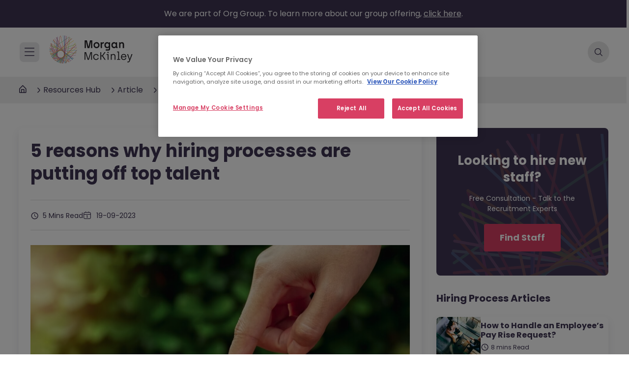

--- FILE ---
content_type: text/html; charset=UTF-8
request_url: https://www.morganmckinley.com/ie/article/5-reasons-why-hiring-processes-are-putting-top-talent
body_size: 18130
content:
<!DOCTYPE html>
<html lang="en" dir="ltr" prefix="og: https://ogp.me/ns#">
  <head>   
    <!-- Google Tag Manager -->
    <script>
      (function(w,d,s,l,i){w[l]=w[l]||[];w[l].push({'gtm.start':
    new Date().getTime(),event:'gtm.js'});var f=d.getElementsByTagName(s)[0],
    j=d.createElement(s),dl=l!='dataLayer'?'&l='+l:'';j.async=true;j.src=
    'https://www.googletagmanager.com/gtm.js?id='+i+dl;f.parentNode.insertBefore(j,f);
    })(window,document,'script','dataLayer','GTM-NC743PW');
    </script>
    <!-- End Google Tag Manager -->
    <!-- Herefish -->
    <script type="text/javascript">
      window.hfAccountId = "0e6a31e8-5fa9-44fa-82d7-6afda1c4af95";
      window.hfDomain = "https://api.herefish.com";
      (function() {
          var hf = document.createElement('script'); hf.type = 'text/javascript'; hf.async = true;
          hf.src = window.hfDomain + '/scripts/hf.js';
          var s = document.getElementsByTagName('script')[0]; s.parentNode.insertBefore(hf, s);
      })();
    </script>
    <!-- End Herefish -->
    <meta charset="utf-8" />
<meta name="description" content="In the current landscape, a prompt yet thorough hiring process gives you the best opportunity to successfully hire the top talent." />
<link rel="canonical" href="https://www.morganmckinley.com/ie/article/5-reasons-why-hiring-processes-are-putting-top-talent" />
<meta property="og:description" content="In the current landscape, a prompt yet thorough hiring process gives you the best opportunity to successfully hire the top talent." />
<meta name="twitter:card" content="summary_large_image" />
<meta name="twitter:description" content="In the current landscape, a prompt yet thorough hiring process gives you the best opportunity to successfully hire the top talent." />
<meta name="twitter:title" content="5 reasons why hiring processes are putting off top talent | Morgan McKinley Recruitment" />
<meta name="twitter:image" content="https://d2gkwf0gauw8z0.cloudfront.net/sites/default/files/2023-09/shutterstock_2157318667.jpg" />
<meta name="MobileOptimized" content="width" />
<meta name="HandheldFriendly" content="true" />
<meta name="viewport" content="width=device-width, initial-scale=1, maximum-scale=1" />
<link rel="icon" href="//d2gkwf0gauw8z0.cloudfront.net/sites/default/files/favicon.ico" type="image/vnd.microsoft.icon" />
<link rel="alternate" hreflang="en" href="https://www.morganmckinley.com/article/5-reasons-why-hiring-processes-are-putting-top-talent" />
<link rel="alternate" hreflang="en-au" href="https://www.morganmckinley.com/au/article/5-reasons-why-hiring-processes-are-putting-top-talent" />
<link rel="alternate" hreflang="en-ca" href="https://www.morganmckinley.com/ca/article/5-reasons-why-hiring-processes-are-putting-top-talent" />
<link rel="alternate" hreflang="en-hk" href="https://www.morganmckinley.com/hk/article/5-reasons-why-hiring-processes-are-putting-top-talent" />
<link rel="alternate" hreflang="en-ie" href="https://www.morganmckinley.com/ie/article/5-reasons-why-hiring-processes-are-putting-top-talent" />
<link rel="alternate" hreflang="en-JP" href="https://www.morganmckinley.com/jp/article/5-reasons-why-hiring-processes-are-putting-top-talent" />
<link rel="alternate" hreflang="en-sg" href="https://www.morganmckinley.com/sg/article/5-reasons-why-hiring-processes-are-putting-top-talent" />
<link rel="alternate" hreflang="en-gb" href="https://www.morganmckinley.com/uk/article/5-reasons-why-hiring-processes-are-putting-top-talent" />

    <title>5 Reasons Top Talent Avoids Your Hiring Process</title>
            <link rel="stylesheet" media="all" href="/core/misc/components/ajax-progress.module.css?t8uugh" />
<link rel="stylesheet" media="all" href="/modules/custom/international_phone/css/intlTelInput.css?t8uugh" />
<link rel="stylesheet" media="all" href="/themes/bootstrap_mmck/css/contenthub.css?t8uugh" />
<link rel="stylesheet" media="all" href="/themes/bootstrap_mmck/css/animate.min.css?t8uugh" />
<link rel="stylesheet" media="all" href="/themes/bootstrap_mmck/css/new-main.css?t8uugh" />
<link rel="stylesheet" media="all" href="/themes/bootstrap_mmck/css/tippy.css?t8uugh" />
<link rel="stylesheet" media="all" href="/themes/bootstrap_mmck/css/global.css?t8uugh" />
<link rel="stylesheet" media="all" href="/themes/bootstrap_mmck/css/resources.css?t8uugh" />

    
    <link rel='dns-prefetch' href='//www.googletagmanager.com'>
    <link rel='dns-prefetch' href='//adservice.google.com'>
    <link rel='dns-prefetch' href='//in.hotjar.com'>
    <link rel='dns-prefetch' href='//d2gkwf0gauw8z0.cloudfront.net'>
  </head>
  <body class="page-node-9413 path-node node--type-article page-article-5-reasons-why-hiring-processes-are-putting-top-talent ie"
  >
    <!-- Google Tag Manager (noscript) -->
    <noscript>
    <iframe src="https://www.googletagmanager.com/ns.html?id=GTM-NC743PW"  height="0" width="0" style="display:none;visibility:hidden"></iframe>
    </noscript>
    <!-- End Google Tag Manager (noscript) -->
    <a href="#main-content" class="visually-hidden focusable skip-link">
      Skip to main content
    </a>
    
      <div class="dialog-off-canvas-main-canvas" data-off-canvas-main-canvas>
        
   <div class="hsearchbar">
  <form action="" method="get" accept-charset="UTF-8" id="global-site-search" class="mform-wrap" autocomplete="off">
    <div class="container form-wrap searchbar-form"> 
      <div class="search-bar">
        <div class="search-field ">
          <div class="select form-group-inner" >
            <i class="fa fa-search" aria-hidden="true"></i>
            <fieldset class="search-text-box js-form-item js-form-type-textfield form-type-textfield form-item-search-text">
              <input type="text"  id="search_fulltext" name="search_fulltext" value="" size="30" maxlength="128" class="form-text form-control">
              <label for="search_fulltext">Search jobs, consultants, articles</label>
            </fieldset>
            <div class="invalid-feedback">Enter a valid text</div>
          </div>
          <div class="select search_category-wrap form-group-inner" >
            <fieldset class="js-form-item js-form-type-select form-type-select form-item-search-type">

              <select id="search-category" name="search_category" class="form-select form-control dropdown select-dropdown">
                                <option value=""></option>
                <option value="jobs">Jobs</option>
                                  <option value="consultants">Consultants</option>
                                <option value="articles">Articles</option>
              </select>
              <label for="search-category" style="display: none;">Please select...</label>
            </fieldset>
          </div>
        </div>
        <div class="intro-search-button">
          <button type="submit" id="search-bar-submit" class="mbtn mbtn-red mbtn-lg">Search</button>
        </div>
        <div class="search-bar-close"><i class="fa fa-times" aria-hidden="true"></i>
                  </div>
      </div>

    </div>
  </form>
</div>
<div class="overlay"></div>    <section class="org-grp-section bg-blue">
      <div class="container">
                <p>We are part of Org Group. To learn more about our group offering, <a href="https://www.orggroup.com/" target="_blank">click here</a>.</p>              </div>
          </section>

   <div class="nav-height"> 
    <header class="inner-header">
    <div class="container">
      <div class="hleft">
        <div class="hmain-nav-btn"></div>
        <div class="hlogo">
          <a href="/ie">
            <img src="/themes/bootstrap_mmck/img/logo-black.svg" alt="Morgan McKinley Recruitment" />
          </a>
        </div>
      </div>
      <div class="hmiddle">
                <ul class="hnav">
          <li ><a href="/ie/employers">Employers</a></li>
          <li ><a href="/ie/jobseekers">Jobs</a></li>
          <li ><a href="/ie/about">About</a></li>
          <li ><a href="/ie/resources">Resources</a></li>
        </ul>
      </div>
      <div class="hright">
                <div class="hsearch"></div>
      </div>
    </div>
            <div class="article-progress" id="article-progress"></div>
      </header>
  </div>


  
<!-- Mega Menu -->
<div id="hmain-nav">
  <div class="hmain-nav-prim">
    <div class="hmain-nav-prim-top">
      <div class="hmain-nav-close"></div>
      <div class="hlogo">
        <a href="/ie">
          <img src="/themes/bootstrap_mmck/img/logo-white.svg" with="202" height="68" alt="Morgan McKinley Recruitment" />
        </a>
      </div>
    </div>
  <div class="hmain-nav-prim-main">
    <ul>
      <li class="nav-employers ">Employers</li>
      <li class="nav-jobs ">Jobs</li>
      <li class="nav-about ">About</li>
      <li class="nav-resources active">Resources</li>
    </ul>
    <a href="/ie/find-staff" class="mbtn mbtn-lg ">Find Talent</a>
    <a href="/ie/jobseekers" class="mbtn mbtn-lg">Find a Job</a>
  </div>
  </div>
  <div class="hmain-nav-sub">
    <!-- Employers Sub Menu -->
    <ul class="sub-employers ">
      <li>
        <a class="menu-overview" href="/ie/employers">
          <div class="overview-wrap">
            <h4>Overview</h4>
            <p>Learn more about our full talent services</p>
          </div>
          <span class="overview-arrow"></span>
        </a>
      </li>
      <li>
        <span class="submenu-title">Services</span>
        <ul>
          <li class="sub-recruitment has-sub ">Recruitment solutions</li>
                      <li class="sub-executive has-sub ">Executive search</li>
                                <li class="sub-talent has-sub ">Talent solutions</li>
                    
        </ul>
      </li>
          </ul>

    <!-- About Sub Menu -->
    <ul class="sub-about ">
      <li><a class="menu-overview" href="/ie/about"><div class="overview-wrap"><h4>Overview</h4><p>Learn more about us</p></div><span class="overview-arrow"></span></a></li>
      <li class=""><a href="/ie/about/our-work">Our work</a></li>
      <li class=""><a href="/ie/about/our-story">Our story</a></li>
      <li class=""><a href="/ie/about/our-purpose">Our purpose</a></li>
              <li class=""><a href="/ie/about/our-commitments">Our commitments</a></li>
            <li class=""><a href="/ie/about/our-group-capabilities">Our group capabilities</a></li>
    </ul>

    <!-- Jobs Sub Menu -->
    <ul class="sub-jobs ">
      <li>
        <a class="menu-overview" href="/ie/jobseekers">
          <div class="overview-wrap">
            <h4>Overview</h4>            <p>Find your dream job</p>
          </div>
          <span class="overview-arrow"></span>
        </a>
      </li>
      <li class=""><a href="/ie/jobs">Search all jobs</a></li>
      <li class="sub-disciplines has-sub">Browse by disciplines</li>
      <li class=""><a href="/ie/contracting-jobs">Contracting Jobs</a></li>
      <li class=""><a href="/ie/meet-the-team">Meet our consultants</a></li>
              <li><a href="/ie/jobs/send-us-your-cv">Send your cv</a></li>
             
        <li class=""><a href="/ie/legal/online-timesheets">Online Timesheets</a></li>
                </ul>

    <!-- Resources Sub Menu -->
    <ul class="sub-resources active">
      <li>
        <a class="menu-overview" href="/ie/resources"><div class="overview-wrap"><h4>Overview</h4><p>Browse the latest topics, trends and insights</p></div><span class="overview-arrow"></span></a>
      </li>
      <li class="sub-topic has-sub ">Browse by topic</li>
      <li class="sub-type has-sub ">Browse by type</li>
      <li class=""><a href="/ie/resources/job-description-templates">Job Description Templates</a></li>        
              <li class="sub-salary has-sub ">Salary guide 2025</li>
                </ul>
  </div>
  <div class="hmain-nav-child">
    <!-- Employers Recruitment solutions Child Menu -->
    <ul class="child-employers-recruitment ">
      <li class=""><a href="/ie/employers/recruitment-solutions">Recruitment Solutions Overview</a></li>
      <li>
        <span class="submenu-title">Services</span>
        <ul>
          <li class=""><a href="/ie/employers/recruitment-solutions/permanent-recruitment">Permanent recruitment</a></li>
          <li class=""><a href="/ie/employers/recruitment-solutions/contract-recruitment">Contract recruitment</a></li>
        </ul>
      </li>
      <li>
        <span class="submenu-title">Expertise</span>
        <ul>
          <li class=""><a href="/ie/employers/recruitment-solutions/technology-it-recruitment">Technology</a></li>                    <li class=""><a href="/ie/employers/recruitment-solutions/life-sciences-engineering-recruitment">Life Sciences & Engineering</a></li>          <li class=""><a href="/ie/employers/recruitment-solutions/projects-change-recruitment">Projects & Change</a></li>                    <li class=""><a href="/ie/employers/recruitment-solutions/business-support-recruitment">Business Support</a></li>          <li class=""><a href="/ie/employers/recruitment-solutions/accounting-finance-recruitment">Accounting & Finance</a></li>          <li class=""><a href="/ie/employers/recruitment-solutions/financial-services-recruitment">Banking & Financial Services</a></li>          <li class=""><a href="/ie/employers/recruitment-solutions/hr-recruitment">HR</a></li>          <li class=""><a href="/ie/employers/recruitment-solutions/legal-risk-compliance-recruitment">Legal, Risk & Compliance</a></li>                    <li class=""><a href="/ie/employers/recruitment-solutions/sales-marketing-recruitment">Sales & Marketing</a></li>                    
          <li class=""><a href="/ie/employers/recruitment-solutions/supply-chain-procurement-recruitment">Supply Chain & Procurement</a></li> 
        </ul>
      </li>
          </ul>

    <!-- Employers Executive search Child Menu -->
         <ul class="child-employers-executive ">
      <li class=""><a href="/ie/employers/executive-search" target="_blank">Executive Search Overview</a></li>
      <li>
        <span class="submenu-title">What we do</span>
        <ul>
          <li class=""><a href="/ie/employers/executive-search/what-we-do" target="_blank">Our Services</a></li>
          <li class=""><a href="/ie/employers/executive-search/expertise" target="_blank">Our Expertise</a></li>
        </ul>
      </li>
      <li class=""><a href="/ie/employers/executive-search/how-we-work" target="_blank">How we work</a></li>
      
      <li class=""><a href="/ie/employers/executive-search/meet-the-team" target="_blank">Who we are</a></li>
     
            <li class=""><a href="/ie/employers/executive-search/case-studies" target="_blank">Case studies</a></li>
      <li class=""><a href="/ie/employers/executive-search/contact-us" target="_blank">Contact</a></li>
    </ul>
    
    <!-- Employers Talent solutions Child Menu -->
         <ul class="child-employers-talent ">
      <li class=""><a href="/ie/employers/talent-solutions">Talent Solutions Overview</a></li>
      <li>
        <span class="submenu-title">Services</span>
        <ul>
          <li class=""><a href="/ie/employers/talent-solutions/recruitment-process-outsourcing-services">RPO (Recruitment Process Outsourcing)</a></li>
          <li class=" raas-hambg-menu"><a href="/ie/employers/talent-solutions/recruiter-as-a-service">Recruiter as a Service</a></li>
          <li class=""><a href="/ie/employers/talent-solutions/managed-staff-provision-services">Managed Staff Provision</a></li>
          <li class=""><a href="/ie/employers/talent-solutions/total-talent-solutions">Total Talent Solutions</a></li>
        </ul>
      </li>
            <li class=""><a href="/ie/employers/talent-solutions/about">About Us</a></li>
      <li class=""><a href="/ie/employers/talent-solutions/insights">Insights</a></li>
      <li class=""><a href="/ie/employers/talent-solutions/case-studies">Case Studies</a></li>
      <li class=""><a href="/ie/employers/talent-solutions/in-the-news">In The News</a></li>
      <li class=""><a href="/ie/employers/talent-solutions/events">Events</a></li>
      <li class=""><a href="/ie/employers/talent-solutions/contact-us">Contact</a></li>
    </ul>
        <!-- Resources Browse by topic Child Menu -->
    <ul class="child-resources-topic ">
      <li class=""><a href="/ie/resources/career-advice">Career Advice</a></li>      <li class=""><a href=" /ie/resources/diversity-inclusion ">Diversity & Inclusion</a></li>
      <li class=""><a href="/ie/resources/employee-engagement">Employee Engagement</a></li>
      <li class=""><a href="/ie/resources/future-work">Future of Work</a></li>       
      <li class=""><a href="/ie/resources/hiring-process">Hiring Process</a></li>
       <li class=""><a href="/ie/resources/leadership">Leadership</a></li>        <li class=""><a href="/ie/resources/salary-advice">Salary Advice</a></li>       <li class=""><a href="/ie/resources/thought-leadership">Thought Leadership</a></li>      
    </ul>

    <!-- Resources Browse by type Child Menu -->
    <ul class="child-resources-type ">
      <li class=""><a href="/ie/resources/article">Article</a></li>
      <li class=""><a href="/ie/resources/ebooks-guides">E-books & Guides</a></li>
      <li class=""><a href="/ie/resources/infographic">Infographic</a></li>
      <li class=""><a href="/ie/resources/podcast">Podcast</a></li>
      <li class=""><a href="/ie/resources/video">Video</a></li>
      <li class=""><a href="/ie/resources/webinar-event">Webinars & Events</a></li>
    </ul>

      <!-- Resources salary caclulator Child Menu -->
          <ul class="child-resources-salary ">
        <li class=""><a href="/ie/salary-guide">Overview</a></li>
        <li class=""><a href="/ie/salary-guide/calculator">Calculator</a></li>
        <li class=""><a href="/ie/salary-guide/market-insights">Market Insights</a></li>
      </ul>
    
    <!-- Jobs Browse by disciplines Child Menu -->
          <ul class="child-jobs-disciplines">
        <li><a href="/ie/jobs/discipline/technology-jobs">Technology Jobs</a></li>        <li><a href="/ie/jobs/discipline/life-science-jobs">Life Science Jobs</a></li>                                        <li><a href="/ie/jobs/discipline/projects-change-jobs">Projects & Change Jobs</a></li>                        <li><a href="/ie/jobs/discipline/business-support-jobs">Business Support Jobs</a></li>        <li><a href="/ie/jobs/discipline/accounting-finance-jobs">Accounting & Finance Jobs</a></li>        <li><a href="/ie/jobs/discipline/banking-financial-services-jobs">Banking & Financial Services Jobs</a></li>        <li><a href="/ie/jobs/discipline/construction-jobs">Construction Jobs</a></li>        <li><a href="/ie/jobs/discipline/engineering-jobs">Engineering Jobs</a></li>        <li><a href="/ie/jobs/discipline/hr-jobs">HR Jobs</a></li>        <li><a href="/ie/jobs/discipline/legal-risk-compliance-jobs">Legal, Risk & Compliance Jobs</a></li>                <li><a href="/ie/jobs/discipline/sales-marketing-jobs">Sales & Marketing Jobs</a></li>        <li><a href="/ie/jobs/discipline/supply-chain-procurement-jobs">Supply Chain & Procurement Jobs</a></li>                        
                                                                              </ul>
    
    <!-- Jobs Candidate resources Child Menu -->
    
    <!-- About Our story Child Menu -->
      </div>
</div>      
                                                                                          
  <div class="bredcrumbs">
    <div class="container">
      <ul>
                      <li class="bhome"><a href="/ie"><i class="fa fa-home" aria-hidden="true"></i></a></li>
              <li class=" hide-hub"><a href="/ie/resources">Resources Hub</a></li>
              <li class=" show-dots ">...</li>
              <li>
                                  <a href="/ie/resources/search?field_content_type[]=539">Article </a>
                              </li>
                              <li>
                                      <a href="/ie/resources/search?field_topic=531">Hiring Process</a>
                                  </li>
                            </ul>
    </div>
  </div>
  
  <!--========================== Hero Section ============================-->
  
  <main class="inner-page">
    <section class="csr-wrapper">
      <div class="article-detailed">
        <div class="container" >
          <div class="dflex">
                          <div class="article-content find-height">
                <h1> 5 reasons why hiring processes are putting off top talent </h1>
                <div class="article-meta dflex">                    
                  <div>
                                          <span class="read-time">
                                                                              5 Mins Read 
                                                                        </span>
                                          <span class="posted-date">19-09-2023</span>
                  </div>
                  
                                  </div>
                                                      <img src=//d2gkwf0gauw8z0.cloudfront.net/sites/default/files/2023-09/shutterstock_2157318667.jpg title="5 reasons why hiring processes are putting off top talent" alt="5 reasons why hiring processes are putting off top talent" />
                                                  <div class="progress-height"> 
                  
                                    
    <div data-drupal-messages-fallback class="hidden"></div><div id="block-bootstrap-mmck-content" class="block block-system block-system-main-block">
  
    
      <div class="content">
      

<article data-history-node-id="9413" class="node node--type-article node--view-mode-full clearfix">
  <header>
    
        
          <div class="node__meta">
        <article>
  </article>

                  <em>
            Submitted by 
<span><span>Sayoojya</span></span>
 on 
<span><time datetime="2023-09-19T11:10:38+00:00" title="Tuesday, September 19, 2023 - 11:10">Tue, 09/19/2023 - 11:10</time>
</span>
          </em>
                
      </div>
      </header>
  <div class="node__content clearfix">
          
      </div>
</article>

    </div>
  </div>

 
                  <p>In the complex world of hiring, finding the right balance often feels like a juggling act. You've secured additional positions and are in a rush to bring in professionals, yet the pressure to make the right hiring decisions from the outset looms large.</p>
                                    <p>In these circumstances, when every new hire is like gold dust, it’s not uncommon for companies today to conduct six or more interviews, introducing the preferred candidate to every stakeholder in the business before signing off. Sometimes, even expanding the role requirements to meet additional priorities throughout the recruitment process.</p><p>As a consequence, these extended hiring processes are leading to increased time-to-hire, negatively affecting the candidate experience, and this, along with other factors is resulting in top talent dropping out of the recruitment process.</p><blockquote><p><strong>“70% of hiring managers lost out on hiring talent in the last 6 months.”</strong></p><p class="text-align-justify" style="text-align-last:right;">-<em>Morgan Mckinley Global Workforce Survey 2023</em></p></blockquote><p>How can companies adapt their <a href="/ie/article/3-new-recruitment-strategies-every-business-should-use">recruitment strategies</a> to ensure they have the greatest chance of success when hiring top-tier talent?</p><p>By strategically optimising the process, you not only <strong>save time</strong> but also create a positive <a href="/ie/article/effective-candidate-experience-improves-hiring">candidate experience</a> that reflects your company's professionalism.</p><p>We recently conducted research into various workplace trends by surveying 3,400+ professionals globally, including what causes them to walk away from potential opportunities during the interview/application process.</p><p>Here are the 5 top reasons and how you can tackle this in your business::</p><p><strong>1. Ensuring competitive salaries for skilled talent</strong></p><p><em>Benchmark your offers on current market conditions:</em> Pay is obviously one of the primary drivers when it comes to moving jobs. Ensuring that your offers align with industry standards and candidate expectations is crucial - partnering with recruitment agencies can really help here.</p><p><strong>2. Unprofessional approach from their interviewer negatively affects brand perception</strong></p><p><em>Make sure your interviewers are well-informed and trained:</em> It’s vital that anyone conducting an interview on behalf of your company understand that they are not only assessing the potential new employee, but the candidate will also be assessing your company based on their attitude and approach.</p><p><strong>3. Jobseekers seek more flexibility on work patterns and locations</strong></p><p><em>Consider how you can offer flexible working: </em>In a world where work-life balance is a priority for many candidates, flexibility is a prized trait. Candidates are more likely to accept an offer from you over your competitors if you offer greater flexibility in working patterns.</p><p><strong>4. Lack of clarity on the specifics of the role</strong></p><p><em>Take time to create clear job descriptions at the beginning of the recruitment process: </em>Start with <a href="/ie/article/how-to-write-a-job-advert-boost-your-hiring">well-crafted job ads</a> that outline the responsibilities, qualifications, and expectations. This simplifies the hiring process by reducing the chance of applications from ineligible people, and avoids roles being undefined during the interview process.</p><p><strong>5. Frustration mounts for candidates as a result of too many interview rounds and slow decision making in hiring</strong></p><p><em>Keep your interview rounds sharp:</em> Think about combining technical and cultural evaluations or employing panel interviews to evaluate candidates from various angles at once. The length and complexity of the interview process can vary significantly, depending on the nature of the role and the industry.</p><p>For managerial positions, 3-5 rounds are considered reasonable. Individual contributors and many temp and contract roles would benefit from a streamlined approach. A longer interview process can generate insecurity and frustration among the candidates.</p><p><em>Bonus: Provide timely feedback:</em> Candidates have high expectations of communication throughout the process. Delayed responses may cause candidates to become uninterested or frustrated, and could result in you losing out on excellent talent to competitors.</p><h2>Employer Branding: Shaping perceptions and culture</h2><p><a href="/ie/article/employer-branding-social-media-4-strategies-you-can-start-using-today">Employer branding</a> is a potent tool that can sway a candidate's decision in your favour - it’s extremely important to your hiring process.</p><p><em>Our survey revealed these as the top three ways candidates research your company when applying:</em></p><p style="padding-left:20px;"><em>1. Your company website</em></p><p style="padding-left:20px;"><em>2. Third-party company reviews</em></p><p style="padding-left:20px;"><em>3. Contact existing employees they already know</em></p><p><img src="//d2gkwf0gauw8z0.cloudfront.net/sites/default/files/inline-images/image2_2.jpg" data-entity-uuid="c2ed1b9f-90cf-475c-902e-30fbb9dffeae" data-entity-type="file" alt="image" width="1279" height="854"></p><p>A candidate's decision to join your company can be greatly influenced by a <strong>strong and genuine employer brand.</strong> Ask your staff to post about their experiences on websites like LinkedIn; genuine endorsements offer candidates a distinct perspective and give them an inside look at how your company functions.</p><h2>Leverage technology to enhance your hiring process</h2><p>Leveraging technology such as <a href="/ie/article/ai-in-recruitment-tech-thats-transforming-talent-acquisition">AI in recruitment</a> doesn't just make the process efficient; it also adds a touch of modernity to your hiring practices. Yet only<strong> 7%</strong> of employers who responded to our research said that they use AI or Automation in their recruitment processes - there is an opportunity to get ahead of the curve if you adopt these tools early.</p><p>Those that use AI in recruitment already do so in the following ways:</p><ol style="padding:20px;"><li>Sourcing candidates</li><li>Scheduling candidates</li><li>Onboarding candidates</li><li>Screening candidates</li></ol><h2>Encourage feedback from candidates throughout</h2><p>Feedback - <em>both good and bad</em> - from candidates who take part in your hiring process is important to help you understand strengths and weaknesses.</p><p>Professionals value the opportunity to have their say - and it will boost your employer brand as they perceive your company as open and transparent!</p><p>It is up to you whether you implement any changes on the back of their feedback, but there could be some useful insights that help improve your hiring process.</p><h2>What are the benefits of optimising your hiring process?</h2><p>An enhanced hiring process holds numerous advantages in today's business landscape:</p><ul style="padding:20px;"><li>Efficiently attracting top talent</li><li>Reducing the time to hire</li><li>Saving costs through more streamlined operations</li><li>Providing a positive experience for candidates</li><li>Bolstering your employer brand</li><li>Higher-quality hires</li><li>More inclusive, diverse teams</li><li>Fostering innovation</li><li>Elevating employee engagement</li></ul><h2>Partner with recruitment experts for efficient hiring</h2><p>You can find the best candidates faster with the help of experienced recruiters who bring industry-specific knowledge, extensive networks, and refined methodologies to the table.</p><p>A recruiting partner can offer key expertise and resources to streamline your hiring processes, whether you need specialised skills, have high-volume recruitment needs, or want to scale quickly. This can make a big difference in helping you meet your talent objectives and keep your business competitive.</p><p>Looking for hassle-free recruitment? <a href="/ie/find-staff">Contact us</a> today</p>
                  
  
<!--                  -->
                </div>
                   
                <div class="share-article">
                  Share this post
                  <div id="share-buttons">
                    <a class="social-media-share share-facebook facebook" style="cursor: pointer;"><img src="/themes/bootstrap_mmck/img/facebook.png" alt="facebook share"></a>
                    <a class="social-media-share share-linkedin linkedin" style="cursor: pointer;"><img src="/themes/bootstrap_mmck/img/linkedin.png" alt="linkedin share"></a>
                    <a class="social-media-share share-twitter twitter" style="cursor: pointer;"><img src="/themes/bootstrap_mmck/img/x-twitter.png" alt="twitter share"></a>
                    <a class="social-media-share share-email email" style="cursor: pointer;"><img src="/themes/bootstrap_mmck/img/mail.png" alt="email share"></a>
                    <a href="javascript:;" class="social-media-share share-print print" onclick="window.print()" style="cursor: pointer;">
                      <img src="/themes/bootstrap_mmck/img/print.png" alt="print"></a>
                  </div>
                </div>
              </div>
              <div class="article-sidebar">
                                    <div class="find-staff-card">
                      <h3>Looking to hire new staff?</h3>
                        <p>Free Consultation - Talk to the Recruitment Experts</p>  
                      <a class="mbtn mbtn-lg mbtn-red" href="/ie/find-staff">Find Staff</a>
                    </div> 
                                                                                                     <div class="views-element-container"><div class="widget-item view view-advice-tips view-id-advice_tips view-display-id-latest_advice_tips js-view-dom-id-9ac6fff8e5dc112a3c2e219d32be3823c741ea94218c496a28e828907135c1b0">
  
    
            <div class="view-header">
        <h4>Hiring Process
 Articles</h4>
      </div>
          
          <div class="view-content dflex
    ">
      <div>
  
  <ul>

                    <li><a href="/ie/article/handle-pay-rise-request"><div class="img-sec">  <img loading="lazy" src="//d2gkwf0gauw8z0.cloudfront.net/sites/default/files/styles/medium/public/2020-12/How-to-handle-an-employee%E2%80%99s-pay-rise-request-en.jpg?itok=Q-4INM3K" width="220" height="147" alt="How to handle an employee’s pay rise request" title="How to handle an employee’s pay rise request" />


</div>
<div class="content-sec">
<h6>How to Handle an Employee’s Pay Rise Request?</h6>
<span class="read-time">8 mins Read</span></div></a></li>
                        <li><a href="/ie/article/hiring-contractor-pay-rate"><div class="img-sec">  <img loading="lazy" src="//d2gkwf0gauw8z0.cloudfront.net/sites/default/files/styles/medium/public/2025-12/how-to-work-out-a-contractor-pay-rate-when-hiring.jpg?itok=4jxj5uHH" width="220" height="147" alt="How to Work Out a Contractor Pay Rate When Hiring" title="How to Work Out a Contractor Pay Rate When Hiring" />


</div>
<div class="content-sec">
<h6>How to Work Out a Contractor Pay Rate When</h6>
<span class="read-time">8 mins Read</span></div></a></li>
                        <li><a href="/ie/event/future-finance-how-leaders-are-navigating-transformation"><div class="img-sec">  <img loading="lazy" src="//d2gkwf0gauw8z0.cloudfront.net/sites/default/files/styles/medium/public/2025-08/The-Future-of-finance-How-Leaders-are-Navigating-Transformation.png?itok=quBIpw9T" width="220" height="147" alt="The Future of Finance: How Leaders are Navigating Transformation" title="The Future of Finance: How Leaders are Navigating Transformation" />


</div>
<div class="content-sec">
<h6>The Future of Finance: How Leaders are</h6>
<span class="read-time">1 mins Read</span></div></a></li>
                          

  </ul>

</div>

      </div>
      
                          <div class="view-footer">
          <a href="/ie/resources/search?field_topic=531" class="mbtn marrow">Read More</a> 
        </div>
              </div>
</div>

                                
                               <div class="sgcalc-card vnew">
                                          <h3>2025 Salary Guide <span class="green">Ireland</span></h3>
                                      <p>Compare salaries for specific roles across different industries and areas of expertise.</p>                       
                  <a class="mbtn mbtn-lg mbtn-red marrow" href="/ie/salary-guide" data-ol-has-click-handler="" >Compare Salaries</a>
                                       <img src="/modules/custom/salary_guide_calculator/img/sc-article-detail.png" alt="Salary calculator banner image" />
                </div>
                  
                  
              </div>
                      </div>
        </div>
      </div>
    </section>
     
      <section class="contenthub-article">
        <div class="container">
                                   <div class="views-element-container"><div class="advice view view-advice-tips view-id-advice_tips view-display-id-related_articles js-view-dom-id-6a4ba5426c7a509d0cdc3ea42c95e6f2ce0685e9883a3732f5db5b3a837dad93">
  
    
            <div class="view-header">
        <h3>Related Content</h3>

      </div>
          
          <div class="view-content dflex mobile-slider
    ">
                  <a href="/ie/article/morgan-mckinley-ireland-quarterly-employment-monitor-q3-2025" class="mcard">    <img loading="lazy" src="//d2gkwf0gauw8z0.cloudfront.net/sites/default/files/styles/large/public/2025-10/Q3-2025-Ireland-employment-Monitor.png?itok=TSxWZ1NO" width="480" height="320" alt="Morgan McKinley Ireland Quarterly Employment Monitor IRISH PROFESSIONAL JOBS MARKET STEADIES AS CONFIDENCE RETURNS" title="Morgan McKinley Ireland Quarterly Employment Monitor IRISH PROFESSIONAL JOBS MARKET STEADIES AS CONFIDENCE RETURNS" />



  <div class="mcard-content">
      <h4>Morgan McKinley Ireland Quarterly Employment Monitor…</h4>
      <p>Irish professional jobs market steadies as confidence returns&nbsp;AI adoption continues to…</p>
      <div class="mbtn mbtn-outline-red marrow"> Read Article</div>
  </div>
</a>
            <a href="/ie/article/how-to-find-a-new-job-after-redundancy" class="mcard">    <img loading="lazy" src="//d2gkwf0gauw8z0.cloudfront.net/sites/default/files/styles/large/public/2025-09/A-New-Job-After-Being-Made-Redundant.jpg?itok=cWyhDfcd" width="480" height="320" alt="How To Find A New Job After Being Made Redundant" title="How To Find A New Job After Being Made Redundant" />



  <div class="mcard-content">
      <h4>How To Find A New Job After Being Made Redundant</h4>
      <p>You haven’t been made redundant. Your job has. It’s important to understand the semantics here.
</p>
      <div class="mbtn mbtn-outline-red marrow"> Read Article</div>
  </div>
</a>
            <a href="/ie/article/why-job-security-has-become-new-career-dream-and-what-do-while-you-wait-it" class="mcard">    <img loading="lazy" src="//d2gkwf0gauw8z0.cloudfront.net/sites/default/files/styles/large/public/2025-09/Job-Security-Has-Become-the-New-Career-Dream.jpg?itok=X8LRdEg7" width="480" height="320" alt="Why Job Security Has Become the New Career Dream (And What to Do While You Wait for It)" title="Why Job Security Has Become the New Career Dream (And What to Do While You Wait for It)" />



  <div class="mcard-content">
      <h4>Why Job Security Has Become the New Career Dream (And…</h4>
      <p>Over the last year, something subtle but significant has changed in how professionals talk about…</p>
      <div class="mbtn mbtn-outline-red marrow"> Read Article</div>
  </div>
</a>
  
      </div>
      
          </div>
</div>

                  </div>
      </section>
     
    <!-- Article -->
  
    <!--==== subscribe form ========-->
          
        <div class="modal custom-webinar-modal" tabindex="-1" role="dialog" id="webinar-thankyou-invalid-modal" style="display: none;" aria-hidden="true" data-backdrop="static">
      <div class="modal-dialog modal-dialog-centered" role="document">
        <div class="modal-content">
                   <div class="modal-body">
            <div class="get-in-touch" id="get-in-touch">
              <div class="find-staff-form block block-find-staff-form find-staff-form-ab block-find-staff-form-block find-staff-get-in"
                  data-drupal-selector="find-staff-form" enctype="multipart/form-data" id="block-findstaffform">
                <div class="content sticky-top" id="" >
                  <div class="contact-wrap" data-target="" data-toggle="">
                    <div class="block block-mmk-custom-forms block-getintouch-block">
    
                      <div class="content">
                        <div class="webinar-thank-you thank-you text-center" style="display: none;">
                          <p class="get-in-touch-text">Thank you for registering your attendance to <b>5 reasons why hiring processes are putting off top talent</b>.<br>
                            Further details of this event have been sent to your previously entered email address.</p>
                            <a aria-label="Close" class="mbtn mbtn-red mbtn-lg close-page" data-dismiss="modal" data-ol-has-click-handler="" href="javascript:void(0);">CLOSE</a>                          </div>
    
                        <div class="webinar-api-invalid-section api-invalid-section" id="webinar-api-invalid-section" style="display: none;">
                            <div class="row form-group ">
                                <div class="col-md-12 form-check">
                                  <img src="/themes/bootstrap_mmck/img/top-image.png" alt="Something went wrong">
                                  <p class="job-oppotunity-text">Something went wrong.<br> <span>Please try again later.</span></p>                                </div>
                            </div>
                        </div>
    
                      </div>
                    </div>
                  </div>
                </div>
              </div>
            </div>
          </div>
        </div>
      </div>
    </div>
    

   
  </main>
  
  <!--==========================   Footer ============================-->
  
             <!-- Footer  -->
  <footer>
          
      
      
    <div id="block-hidecaptchav3" class="settings-tray-editable block block-block-content block-block-content317680d3-8a16-4b76-ba96-cac8391f9a3a" data-drupal-settingstray="editable">
  
    
      <div class="content">
      
          <style type="text/css">.grecaptcha-badge { 
    visibility: hidden;
}
</style>

      
    </div>
  </div>


        
    <div class="container">
        <div class="fgo-beyond">
            <span class="font-36">Go Beyond all expectations.</span>
            <div class="fgo-beyond-btn dflex">
                <a href="/ie/jobs" class="mbtn mbtn-lg mbtn-red">Find a Job</a>                <a href="/ie/find-staff" class="mbtn mbtn-lg mbtn-red">Find Talent</a>
            </div>
        </div>
        <div class="fmain-nav">
            <div class="fnav-main">
                <img src="/themes/bootstrap_mmck/img/logo-white.svg" with="202" height="68" alt="Morgan McKinley Recruitment" />
                <div class="fnav-social">
                    <a class="li-ic" href="https://www.linkedin.com/company/morgan-mckinley" target="_blank" data-ol-has-click-handler=""><i class="micons icon-linkedin"></i></a>
                                        <a href="https://www.instagram.com/morganmckinleyglobal" target="_blank" data-ol-has-click-handler=""><i class="micons icon-instagram"></i></a>
                    <a class="fb-ic" href="https://www.facebook.com/morganmckinleyjobs" target="_blank" data-ol-has-click-handler=""><i class="micons icon-facebook"></i></i></a>
                    <a class="yu-ic" href="https://www.youtube.com/user/MorganMcKinley" target="_blank" data-ol-has-click-handler=""><i class="micons icon-youtube"></i></a>  
                                    </div>
                <div class="country-selection">
                    <ul class="country-menu">
                        <li>
                                                                                <a href="javascript:void(0)" class="ie">Ireland</a>
                            <ul>
                                 <li><a href="https://www.morganmckinley.com/au" class="au">Australia</a></li>                                  <li><a href="https://www.morganmckinley.com/ca" class="cn">Canada</a></li>                                                                  <li><a href="https://www.morganmckinley.com/hk" class="hk">Hong Kong SAR</a></li>                                                                  <li><a href="https://www.morganmckinley.com/jp-ja" class="jp">Japan</a></li>                                 <li><a href="https://www.morganmckinley.com.cn/zh-hans" class="ca" target="_blank">Mainland China</a></li>
                                 <li><a href="https://www.morganmckinley.com/sg" class="sg">Singapore</a></li>                                  <li><a href="https://www.morganmckinley.com/uk" class="uk">United Kingdom</a></li>                                  <li><a href="https://www.morganmckinley.com?rd=global" class="other">Global</a></li>                                                             </ul>
                        </li>
                    </ul>
                </div>
                            </div>
            <div class="fnav-item">
                <h6>Employers</h6>
                <ul>
                    <li><a href="/ie/employers">Overview</a></li>
                    <li><a href="/ie/employers/recruitment-solutions">Recruitment Solutions</a></li>
                    <li><a href="/ie/employers/executive-search" target="_blank">Executive Search</a></li>
                    <li><a href="/ie/employers/talent-solutions">Talent Solutions</a></li>
                    <li><a href="/ie/find-staff">Get in touch</a></li>
                </ul>
            </div>
            <div class="fnav-item">
                <h6>Jobs</h6>
                <ul>
                    <li><a href="/ie/jobseekers">Overview</a></li>
                    <li><a href="/ie/jobs">Find a job</a></li>
                    <li><a href="/ie/meet-the-team">Meet our consultants</a></li>
                                          <li><a href="/ie/jobs/send-us-your-cv">Send us your CV</a></li>
                                    </ul>
            </div>
            <div class="fnav-item">
                <h6>Resources</h6>
                <ul>
                    <li><a href="/ie/resources">Browse all content</a></li>                    
                    <li><a href="/ie/salary-guide">2025 Salary Guide</a></li>
                    <li><a href="/ie/job-description-templates">Job description templates</a></li>
                </ul>
            </div>
            <div class="fnav-item">
                <h6>About</h6>
                <ul>
                    <li><a href="/ie/about">Overview</a></li>
                    <li><a href="/ie/about/our-work">Our work</a></li>
                    <li><a href="/ie/about/our-story">Our story</a></li>
                    <li><a href="/ie/about/our-purpose">Our purpose</a></li>
                                          <li><a href="/ie/about/our-commitments">Our commitments</a></li>
                                        <li><a href="https://www.careers.morganmckinley.com/" target="_blank">Careers</a></li>
                    <li><a href="/ie/about/media-centre">Media centre</a></li>
                    <li><a href="/ie/about/contact-us">Contact</a></li>
                                    </ul>
            </div>
        </div>  
         <div class="also-interest-links">
          <div class="title">Also of Interest</div>
         <div id="block-footer-jobs-links" class="settings-tray-editable block block-block-content block-block-content265215fb-387e-4094-9752-c31791c88f72" data-drupal-settingstray="editable">
  
    
      <div class="content">
      
          <ul><li><a href="/ie/recruitment-agency-dublin">Recruitment Agency in Dublin</a></li><li><a href="/ie/jobs/city/dublin-jobs">Jobs in Dublin</a></li><li><a href="/ie/jobs/city/cork-jobs">Jobs in Cork</a></li><li><a href="/ie/jobs/city/limerick-jobs">Jobs in Limerick</a></li><li><a href="/ie/jobs/city/galway-jobs">Jobs in Galway</a></li><li><a href="/ie/jobs/city/waterford-jobs">Jobs in Waterford</a></li></ul>
      
    </div>
  </div>

        </div>     
        <div class="flegal-nav">
          <div class="dflex">
            <span class="copy-text desk-only">&copy; Morgan McKinley 2026</span>
            <div>
            <h6>Legal</h6>
              <ul>
                  <li><a href="/ie/legal">Overview</a></li>
                  <li><a href="/ie/legal/privacy-policy">Privacy & Data</a></li>
                  <li><a class="optanon-toggle-display" href="#">Manage your cookies</a></li>
                  <li><a href="/ie/legal/terms-of-service">Terms of service</a></li>              </ul>
            </div>
            <div class="org-grp-logo desk-only"><a href="https://www.orggroup.com/" target="_blank">
              <svg width="144" height="48" viewBox="0 0 144 48" fill="none" xmlns="http://www.w3.org/2000/svg">
                <g clip-path="url(#clip0_6477_46349)">
                <path d="M10.3583 18.0195C4.62858 18.0195 -0.0166016 22.6575 -0.0166016 28.3783C-0.0166016 34.0991 4.62858 38.737 10.3583 38.737C16.0881 38.737 20.7333 34.0991 20.7333 28.3783C20.7333 22.6575 16.0881 18.0195 10.3583 18.0195ZM10.3583 34.567C6.93481 34.567 4.15997 31.7964 4.15997 28.3783C4.15997 24.9601 6.93481 22.1896 10.3583 22.1896C13.7819 22.1896 16.5567 24.9601 16.5567 28.3783C16.5567 31.7964 13.7819 34.567 10.3583 34.567Z" fill="white"/>
                <path d="M100.375 22.1406C95.7786 22.1406 92.0522 25.8612 92.0522 30.4501C92.0522 35.039 95.7786 38.7596 100.375 38.7596C104.971 38.7596 108.697 35.039 108.697 30.4501C108.697 25.8612 104.971 22.1406 100.375 22.1406ZM104.537 30.4501C104.537 32.7466 102.673 34.6058 100.375 34.6058C98.0746 34.6058 96.2125 32.7445 96.2125 30.4501C96.2125 28.1536 98.0767 26.2943 100.375 26.2943C102.673 26.2943 104.537 28.1536 104.537 30.4501Z" fill="white"/>
                <path d="M125.463 22.1484H121.787C121.654 22.1484 121.546 22.2567 121.546 22.3895V30.9707C121.546 32.9648 119.927 34.581 117.93 34.581C115.933 34.581 114.314 32.9648 114.314 30.9707L114.31 22.3895C114.31 22.2567 114.202 22.1484 114.069 22.1484H110.393C110.26 22.1484 110.152 22.2567 110.152 22.3895L110.154 30.9707C110.154 35.2593 113.637 38.7347 117.93 38.7347C122.225 38.7347 125.706 35.2572 125.706 30.9707L125.704 22.3895C125.704 22.2567 125.596 22.1484 125.463 22.1484Z" fill="white"/>
                <path d="M52.0666 22.1729H42.8949C38.3909 22.1729 34.4231 25.8444 34.3474 30.3413C34.2655 35.2878 38.5117 39.2678 43.5538 38.7489C47.3436 38.3586 50.4295 35.3532 50.9227 31.5815C51.1744 29.6528 50.7508 27.8405 49.8709 26.3245H50.7774C50.9063 26.3245 51.0209 26.2448 51.0659 26.1222L52.3551 22.5815C52.4288 22.3833 52.2794 22.1729 52.0666 22.1729ZM42.6719 34.6401C40.3718 34.6401 38.5076 32.7788 38.5076 30.4823C38.5076 28.1858 40.3718 26.3245 42.6719 26.3245C44.9719 26.3245 46.8362 28.1858 46.8362 30.4823C46.8362 32.7788 44.9719 34.6401 42.6719 34.6401ZM50.5953 41.0821C50.7385 41.1332 50.8265 41.2844 50.7938 41.4336C50.0018 45.195 46.6602 48.0186 42.6596 48.0186C38.6569 48.0186 35.3153 45.195 34.5233 41.4336C34.4926 41.2844 34.5786 41.1332 34.7218 41.0821L38.1106 39.8522C38.2968 39.7848 38.4994 39.9073 38.5178 40.1035C38.7163 42.212 40.4946 43.8629 42.6575 43.8629C44.8205 43.8629 46.5988 42.212 46.7973 40.1035C46.8157 39.9073 47.0203 39.7848 47.2045 39.8522L50.5953 41.0821Z" fill="white"/>
                <path d="M78.2336 22.1729H69.0619C64.5579 22.1729 60.5901 25.8444 60.5143 30.3413C60.4325 35.2878 64.6786 39.2678 69.7208 38.7489C73.5106 38.3586 76.5965 35.3532 77.0897 31.5815C77.3414 29.6528 76.9178 27.8405 76.0379 26.3245H76.9444C77.0733 26.3245 77.1879 26.2448 77.2329 26.1222L78.5221 22.5815C78.5958 22.3833 78.4464 22.1729 78.2336 22.1729ZM68.8368 34.6401C66.5367 34.6401 64.6725 32.7788 64.6725 30.4823C64.6725 28.1858 66.5367 26.3245 68.8368 26.3245C71.1369 26.3245 73.0011 28.1858 73.0011 30.4823C73.0011 32.7788 71.1369 34.6401 68.8368 34.6401ZM76.7623 41.0821C76.9055 41.1332 76.9935 41.2844 76.9608 41.4336C76.1688 45.195 72.8272 48.0186 68.8266 48.0186C64.8239 48.0186 61.4823 45.195 60.6903 41.4336C60.6596 41.2844 60.7456 41.1332 60.8888 41.0821L64.2776 39.8522C64.4638 39.7848 64.6664 39.9073 64.6848 40.1035C64.8833 42.212 66.6615 43.8629 68.8245 43.8629C70.9875 43.8629 72.7658 42.212 72.9643 40.1035C72.9827 39.9073 73.1873 39.7848 73.3715 39.8522L76.7623 41.0821Z" fill="white"/>
                <path d="M34.5395 23.0535C33.4078 22.463 32.1207 22.1279 30.7558 22.1279C29.1167 22.1279 27.8643 22.6428 26.6918 23.55L26.2272 22.2934C26.1924 22.2035 26.1045 22.1402 26.0021 22.1402H22.7771C22.6441 22.1402 22.5356 22.2485 22.5356 22.3813V38.4956C22.5356 38.6284 22.6441 38.7366 22.7771 38.7366H26.4523C26.5853 38.7366 26.6938 38.6284 26.6938 38.4956V30.4129C26.6938 28.2267 28.3759 26.3409 30.5634 26.2387C31.472 26.1958 32.3192 26.4533 33.0149 26.9171C33.1786 27.0253 33.3996 26.9497 33.4672 26.7659L34.6827 23.4294C34.7359 23.2864 34.6745 23.1229 34.5395 23.0535Z" fill="white"/>
                <path d="M92.2445 23.0535C91.1129 22.463 89.8258 22.1279 88.4609 22.1279C86.8217 22.1279 85.5694 22.6428 84.3968 23.55L83.9323 22.2934C83.8975 22.2035 83.8095 22.1402 83.7072 22.1402H80.4822C80.3492 22.1402 80.2407 22.2485 80.2407 22.3813V38.4956C80.2407 38.6284 80.3492 38.7366 80.4822 38.7366H84.1574C84.2904 38.7366 84.3989 38.6284 84.3989 38.4956V30.4129C84.3989 28.2267 86.081 26.3409 88.2685 26.2387C89.1771 26.1958 90.0243 26.4533 90.72 26.9171C90.8837 27.0253 91.1047 26.9497 91.1723 26.7659L92.3878 23.4294C92.441 23.2864 92.3796 23.1229 92.2445 23.0535Z" fill="white"/>
                <path d="M135.696 22.1406C134.057 22.1406 132.705 22.6412 131.532 23.5504L131.07 22.302C131.035 22.2121 130.947 22.1488 130.845 22.1488H127.617C127.484 22.1488 127.376 22.2571 127.376 22.3899V45.7042C127.376 45.837 127.484 45.9453 127.617 45.9453H131.289C131.422 45.9453 131.53 45.837 131.53 45.7042V37.6399C132.756 38.3489 134.178 38.7575 135.696 38.7575C140.292 38.7575 144.019 35.0369 144.019 30.448C144.017 25.8612 140.292 22.1406 135.696 22.1406ZM139.859 30.4501C139.859 32.7466 137.994 34.6058 135.696 34.6058C133.396 34.6058 131.534 32.7445 131.534 30.4501C131.534 28.1536 133.398 26.2943 135.696 26.2943C137.994 26.2943 139.859 28.1536 139.859 30.4501Z" fill="white"/>
                <path d="M6.02216 6.09411C5.43895 6.63759 4.56312 6.90933 3.39466 6.90933H1.30126V11.3266H0.261719V0.96582H3.39466C4.55289 0.96582 5.42667 1.23756 6.01397 1.78103C6.60332 2.32451 6.89799 3.04574 6.89799 3.94472C6.89799 4.83349 6.60741 5.55063 6.02216 6.09411ZM5.8298 3.94472C5.8298 3.25414 5.63745 2.72905 5.25069 2.37355C4.86393 2.01804 4.24594 1.84029 3.39466 1.84029H1.30126V6.02056H3.39466C5.01741 6.02056 5.8298 5.32793 5.8298 3.94472Z" fill="white"/>
                <path d="M8.21796 5.07869C8.54947 4.45145 9.00989 3.96723 9.59924 3.62602C10.1886 3.28482 10.8536 3.11523 11.5965 3.11523C12.3679 3.11523 13.033 3.29299 13.5937 3.6485C14.1523 4.004 14.5555 4.45962 14.8031 5.01127V3.23169H15.8426V11.3246H14.8031V9.5307C14.5452 10.0844 14.138 10.5421 13.5773 10.9017C13.0187 11.2633 12.3516 11.4431 11.5801 11.4431C10.8475 11.4431 10.1865 11.2694 9.59924 10.9241C9.00989 10.5788 8.54947 10.0885 8.21796 9.45715C7.88645 8.82582 7.7207 8.09438 7.7207 7.26282C7.7207 6.43534 7.88645 5.70594 8.21796 5.07869ZM14.3999 5.56088C14.1319 5.06644 13.7697 4.68641 13.3092 4.41876C12.8488 4.15111 12.3413 4.0183 11.7868 4.0183C11.2138 4.0183 10.6981 4.14702 10.2438 4.40446C9.7875 4.66189 9.42939 5.03375 9.16746 5.5241C8.90553 6.01241 8.77457 6.59471 8.77457 7.26486C8.77457 7.92684 8.90553 8.50709 9.16746 9.00562C9.42939 9.50414 9.7875 9.88621 10.2438 10.1477C10.6981 10.4093 11.2138 10.54 11.7868 10.54C12.3413 10.54 12.8488 10.4072 13.3092 10.1396C13.7697 9.87191 14.1339 9.49189 14.3999 8.99744C14.668 8.503 14.801 7.93092 14.801 7.27712C14.801 6.62331 14.668 6.05532 14.3999 5.56088Z" fill="white"/>
                <path d="M19.931 3.5007C20.4017 3.22487 20.9767 3.08594 21.6602 3.08594V4.1688H21.3778C20.6247 4.1688 20.0211 4.37108 19.5668 4.77562C19.1125 5.18016 18.8833 5.85848 18.8833 6.8065V11.328H17.8438V3.23304H18.8833V4.67142C19.1104 4.16676 19.4604 3.77652 19.931 3.5007Z" fill="white"/>
                <path d="M25.4602 4.1075V9.13159C25.4602 9.62603 25.5543 9.96723 25.7426 10.1552C25.9309 10.3432 26.2624 10.4372 26.7371 10.4372H27.6866V11.3259H26.5734C25.8408 11.3259 25.2965 11.1563 24.9404 10.8151C24.5844 10.4739 24.4063 9.91411 24.4063 9.13363V4.1075H23.2788V3.23303H24.4063V1.20215H25.4602V3.23303H27.6866V4.1075H25.4602Z" fill="white"/>
                <path d="M34.9534 10.9343C34.3457 10.5931 33.8648 10.1088 33.5128 9.48158C33.1608 8.85434 32.9849 8.12085 32.9849 7.28111C32.9849 6.44138 33.1629 5.70789 33.519 5.08065C33.875 4.4534 34.36 3.96918 34.9739 3.62797C35.5878 3.28677 36.2754 3.11719 37.0366 3.11719C37.7978 3.11719 38.4895 3.28677 39.1075 3.62797C39.7255 3.96918 40.2105 4.4534 40.5625 5.08065C40.9144 5.70789 41.0904 6.44138 41.0904 7.28111C41.0904 8.11063 40.9124 8.84208 40.5563 9.47545C40.2002 10.1088 39.7091 10.5951 39.087 10.9363C38.4629 11.2775 37.7712 11.4471 37.008 11.4471C36.2467 11.445 35.5632 11.2755 34.9534 10.9343ZM38.4956 10.1783C38.9499 9.9372 39.3203 9.57148 39.6007 9.08112C39.881 8.59077 40.0243 7.99213 40.0243 7.28111C40.0243 6.5701 39.8851 5.96942 39.6089 5.4811C39.3306 4.99279 38.9663 4.62707 38.51 4.38394C38.0557 4.14285 37.5605 4.02026 37.0264 4.02026C36.4923 4.02026 35.9971 4.1408 35.5407 4.38394C35.0864 4.62707 34.7222 4.99075 34.45 5.4811C34.1779 5.96942 34.0408 6.5701 34.0408 7.28111C34.0408 7.99213 34.1758 8.59281 34.45 9.08112C34.7222 9.56944 35.0824 9.93516 35.5325 10.1783C35.9827 10.4214 36.4759 10.542 37.01 10.542C37.5441 10.542 38.0393 10.4194 38.4956 10.1783Z" fill="white"/>
                <path d="M46.0239 4.10799H44.1392V11.3264H43.0997V4.10799H41.9722V3.23352H43.0997V2.66961C43.0997 1.79106 43.3248 1.14339 43.775 0.728627C44.2252 0.313869 44.9557 0.105469 45.9646 0.105469V0.994236C45.2913 0.994236 44.8186 1.12295 44.5465 1.38039C44.2743 1.63783 44.1372 2.06689 44.1372 2.66961V3.23352H46.0219V4.10799H46.0239Z" fill="white"/>
                </g>
                <defs>
                <clipPath id="clip0_6477_46349">
                <rect width="144" height="48" fill="white"/>
                </clipPath>
                </defs>
              </svg>
            </a></div>
            <div class="mob-only org-grp-container dflex">
              <span class="copy-text">&copy; Morgan McKinley 2026</span>
              <div class="org-grp-logo"><a href="https://www.orggroup.com/" target="_blank">
                <svg width="144" height="48" viewBox="0 0 144 48" fill="none" xmlns="http://www.w3.org/2000/svg">
                  <g clip-path="url(#clip0_6477_46349)">
                  <path d="M10.3583 18.0195C4.62858 18.0195 -0.0166016 22.6575 -0.0166016 28.3783C-0.0166016 34.0991 4.62858 38.737 10.3583 38.737C16.0881 38.737 20.7333 34.0991 20.7333 28.3783C20.7333 22.6575 16.0881 18.0195 10.3583 18.0195ZM10.3583 34.567C6.93481 34.567 4.15997 31.7964 4.15997 28.3783C4.15997 24.9601 6.93481 22.1896 10.3583 22.1896C13.7819 22.1896 16.5567 24.9601 16.5567 28.3783C16.5567 31.7964 13.7819 34.567 10.3583 34.567Z" fill="white"/>
                  <path d="M100.375 22.1406C95.7786 22.1406 92.0522 25.8612 92.0522 30.4501C92.0522 35.039 95.7786 38.7596 100.375 38.7596C104.971 38.7596 108.697 35.039 108.697 30.4501C108.697 25.8612 104.971 22.1406 100.375 22.1406ZM104.537 30.4501C104.537 32.7466 102.673 34.6058 100.375 34.6058C98.0746 34.6058 96.2125 32.7445 96.2125 30.4501C96.2125 28.1536 98.0767 26.2943 100.375 26.2943C102.673 26.2943 104.537 28.1536 104.537 30.4501Z" fill="white"/>
                  <path d="M125.463 22.1484H121.787C121.654 22.1484 121.546 22.2567 121.546 22.3895V30.9707C121.546 32.9648 119.927 34.581 117.93 34.581C115.933 34.581 114.314 32.9648 114.314 30.9707L114.31 22.3895C114.31 22.2567 114.202 22.1484 114.069 22.1484H110.393C110.26 22.1484 110.152 22.2567 110.152 22.3895L110.154 30.9707C110.154 35.2593 113.637 38.7347 117.93 38.7347C122.225 38.7347 125.706 35.2572 125.706 30.9707L125.704 22.3895C125.704 22.2567 125.596 22.1484 125.463 22.1484Z" fill="white"/>
                  <path d="M52.0666 22.1729H42.8949C38.3909 22.1729 34.4231 25.8444 34.3474 30.3413C34.2655 35.2878 38.5117 39.2678 43.5538 38.7489C47.3436 38.3586 50.4295 35.3532 50.9227 31.5815C51.1744 29.6528 50.7508 27.8405 49.8709 26.3245H50.7774C50.9063 26.3245 51.0209 26.2448 51.0659 26.1222L52.3551 22.5815C52.4288 22.3833 52.2794 22.1729 52.0666 22.1729ZM42.6719 34.6401C40.3718 34.6401 38.5076 32.7788 38.5076 30.4823C38.5076 28.1858 40.3718 26.3245 42.6719 26.3245C44.9719 26.3245 46.8362 28.1858 46.8362 30.4823C46.8362 32.7788 44.9719 34.6401 42.6719 34.6401ZM50.5953 41.0821C50.7385 41.1332 50.8265 41.2844 50.7938 41.4336C50.0018 45.195 46.6602 48.0186 42.6596 48.0186C38.6569 48.0186 35.3153 45.195 34.5233 41.4336C34.4926 41.2844 34.5786 41.1332 34.7218 41.0821L38.1106 39.8522C38.2968 39.7848 38.4994 39.9073 38.5178 40.1035C38.7163 42.212 40.4946 43.8629 42.6575 43.8629C44.8205 43.8629 46.5988 42.212 46.7973 40.1035C46.8157 39.9073 47.0203 39.7848 47.2045 39.8522L50.5953 41.0821Z" fill="white"/>
                  <path d="M78.2336 22.1729H69.0619C64.5579 22.1729 60.5901 25.8444 60.5143 30.3413C60.4325 35.2878 64.6786 39.2678 69.7208 38.7489C73.5106 38.3586 76.5965 35.3532 77.0897 31.5815C77.3414 29.6528 76.9178 27.8405 76.0379 26.3245H76.9444C77.0733 26.3245 77.1879 26.2448 77.2329 26.1222L78.5221 22.5815C78.5958 22.3833 78.4464 22.1729 78.2336 22.1729ZM68.8368 34.6401C66.5367 34.6401 64.6725 32.7788 64.6725 30.4823C64.6725 28.1858 66.5367 26.3245 68.8368 26.3245C71.1369 26.3245 73.0011 28.1858 73.0011 30.4823C73.0011 32.7788 71.1369 34.6401 68.8368 34.6401ZM76.7623 41.0821C76.9055 41.1332 76.9935 41.2844 76.9608 41.4336C76.1688 45.195 72.8272 48.0186 68.8266 48.0186C64.8239 48.0186 61.4823 45.195 60.6903 41.4336C60.6596 41.2844 60.7456 41.1332 60.8888 41.0821L64.2776 39.8522C64.4638 39.7848 64.6664 39.9073 64.6848 40.1035C64.8833 42.212 66.6615 43.8629 68.8245 43.8629C70.9875 43.8629 72.7658 42.212 72.9643 40.1035C72.9827 39.9073 73.1873 39.7848 73.3715 39.8522L76.7623 41.0821Z" fill="white"/>
                  <path d="M34.5395 23.0535C33.4078 22.463 32.1207 22.1279 30.7558 22.1279C29.1167 22.1279 27.8643 22.6428 26.6918 23.55L26.2272 22.2934C26.1924 22.2035 26.1045 22.1402 26.0021 22.1402H22.7771C22.6441 22.1402 22.5356 22.2485 22.5356 22.3813V38.4956C22.5356 38.6284 22.6441 38.7366 22.7771 38.7366H26.4523C26.5853 38.7366 26.6938 38.6284 26.6938 38.4956V30.4129C26.6938 28.2267 28.3759 26.3409 30.5634 26.2387C31.472 26.1958 32.3192 26.4533 33.0149 26.9171C33.1786 27.0253 33.3996 26.9497 33.4672 26.7659L34.6827 23.4294C34.7359 23.2864 34.6745 23.1229 34.5395 23.0535Z" fill="white"/>
                  <path d="M92.2445 23.0535C91.1129 22.463 89.8258 22.1279 88.4609 22.1279C86.8217 22.1279 85.5694 22.6428 84.3968 23.55L83.9323 22.2934C83.8975 22.2035 83.8095 22.1402 83.7072 22.1402H80.4822C80.3492 22.1402 80.2407 22.2485 80.2407 22.3813V38.4956C80.2407 38.6284 80.3492 38.7366 80.4822 38.7366H84.1574C84.2904 38.7366 84.3989 38.6284 84.3989 38.4956V30.4129C84.3989 28.2267 86.081 26.3409 88.2685 26.2387C89.1771 26.1958 90.0243 26.4533 90.72 26.9171C90.8837 27.0253 91.1047 26.9497 91.1723 26.7659L92.3878 23.4294C92.441 23.2864 92.3796 23.1229 92.2445 23.0535Z" fill="white"/>
                  <path d="M135.696 22.1406C134.057 22.1406 132.705 22.6412 131.532 23.5504L131.07 22.302C131.035 22.2121 130.947 22.1488 130.845 22.1488H127.617C127.484 22.1488 127.376 22.2571 127.376 22.3899V45.7042C127.376 45.837 127.484 45.9453 127.617 45.9453H131.289C131.422 45.9453 131.53 45.837 131.53 45.7042V37.6399C132.756 38.3489 134.178 38.7575 135.696 38.7575C140.292 38.7575 144.019 35.0369 144.019 30.448C144.017 25.8612 140.292 22.1406 135.696 22.1406ZM139.859 30.4501C139.859 32.7466 137.994 34.6058 135.696 34.6058C133.396 34.6058 131.534 32.7445 131.534 30.4501C131.534 28.1536 133.398 26.2943 135.696 26.2943C137.994 26.2943 139.859 28.1536 139.859 30.4501Z" fill="white"/>
                  <path d="M6.02216 6.09411C5.43895 6.63759 4.56312 6.90933 3.39466 6.90933H1.30126V11.3266H0.261719V0.96582H3.39466C4.55289 0.96582 5.42667 1.23756 6.01397 1.78103C6.60332 2.32451 6.89799 3.04574 6.89799 3.94472C6.89799 4.83349 6.60741 5.55063 6.02216 6.09411ZM5.8298 3.94472C5.8298 3.25414 5.63745 2.72905 5.25069 2.37355C4.86393 2.01804 4.24594 1.84029 3.39466 1.84029H1.30126V6.02056H3.39466C5.01741 6.02056 5.8298 5.32793 5.8298 3.94472Z" fill="white"/>
                  <path d="M8.21796 5.07869C8.54947 4.45145 9.00989 3.96723 9.59924 3.62602C10.1886 3.28482 10.8536 3.11523 11.5965 3.11523C12.3679 3.11523 13.033 3.29299 13.5937 3.6485C14.1523 4.004 14.5555 4.45962 14.8031 5.01127V3.23169H15.8426V11.3246H14.8031V9.5307C14.5452 10.0844 14.138 10.5421 13.5773 10.9017C13.0187 11.2633 12.3516 11.4431 11.5801 11.4431C10.8475 11.4431 10.1865 11.2694 9.59924 10.9241C9.00989 10.5788 8.54947 10.0885 8.21796 9.45715C7.88645 8.82582 7.7207 8.09438 7.7207 7.26282C7.7207 6.43534 7.88645 5.70594 8.21796 5.07869ZM14.3999 5.56088C14.1319 5.06644 13.7697 4.68641 13.3092 4.41876C12.8488 4.15111 12.3413 4.0183 11.7868 4.0183C11.2138 4.0183 10.6981 4.14702 10.2438 4.40446C9.7875 4.66189 9.42939 5.03375 9.16746 5.5241C8.90553 6.01241 8.77457 6.59471 8.77457 7.26486C8.77457 7.92684 8.90553 8.50709 9.16746 9.00562C9.42939 9.50414 9.7875 9.88621 10.2438 10.1477C10.6981 10.4093 11.2138 10.54 11.7868 10.54C12.3413 10.54 12.8488 10.4072 13.3092 10.1396C13.7697 9.87191 14.1339 9.49189 14.3999 8.99744C14.668 8.503 14.801 7.93092 14.801 7.27712C14.801 6.62331 14.668 6.05532 14.3999 5.56088Z" fill="white"/>
                  <path d="M19.931 3.5007C20.4017 3.22487 20.9767 3.08594 21.6602 3.08594V4.1688H21.3778C20.6247 4.1688 20.0211 4.37108 19.5668 4.77562C19.1125 5.18016 18.8833 5.85848 18.8833 6.8065V11.328H17.8438V3.23304H18.8833V4.67142C19.1104 4.16676 19.4604 3.77652 19.931 3.5007Z" fill="white"/>
                  <path d="M25.4602 4.1075V9.13159C25.4602 9.62603 25.5543 9.96723 25.7426 10.1552C25.9309 10.3432 26.2624 10.4372 26.7371 10.4372H27.6866V11.3259H26.5734C25.8408 11.3259 25.2965 11.1563 24.9404 10.8151C24.5844 10.4739 24.4063 9.91411 24.4063 9.13363V4.1075H23.2788V3.23303H24.4063V1.20215H25.4602V3.23303H27.6866V4.1075H25.4602Z" fill="white"/>
                  <path d="M34.9534 10.9343C34.3457 10.5931 33.8648 10.1088 33.5128 9.48158C33.1608 8.85434 32.9849 8.12085 32.9849 7.28111C32.9849 6.44138 33.1629 5.70789 33.519 5.08065C33.875 4.4534 34.36 3.96918 34.9739 3.62797C35.5878 3.28677 36.2754 3.11719 37.0366 3.11719C37.7978 3.11719 38.4895 3.28677 39.1075 3.62797C39.7255 3.96918 40.2105 4.4534 40.5625 5.08065C40.9144 5.70789 41.0904 6.44138 41.0904 7.28111C41.0904 8.11063 40.9124 8.84208 40.5563 9.47545C40.2002 10.1088 39.7091 10.5951 39.087 10.9363C38.4629 11.2775 37.7712 11.4471 37.008 11.4471C36.2467 11.445 35.5632 11.2755 34.9534 10.9343ZM38.4956 10.1783C38.9499 9.9372 39.3203 9.57148 39.6007 9.08112C39.881 8.59077 40.0243 7.99213 40.0243 7.28111C40.0243 6.5701 39.8851 5.96942 39.6089 5.4811C39.3306 4.99279 38.9663 4.62707 38.51 4.38394C38.0557 4.14285 37.5605 4.02026 37.0264 4.02026C36.4923 4.02026 35.9971 4.1408 35.5407 4.38394C35.0864 4.62707 34.7222 4.99075 34.45 5.4811C34.1779 5.96942 34.0408 6.5701 34.0408 7.28111C34.0408 7.99213 34.1758 8.59281 34.45 9.08112C34.7222 9.56944 35.0824 9.93516 35.5325 10.1783C35.9827 10.4214 36.4759 10.542 37.01 10.542C37.5441 10.542 38.0393 10.4194 38.4956 10.1783Z" fill="white"/>
                  <path d="M46.0239 4.10799H44.1392V11.3264H43.0997V4.10799H41.9722V3.23352H43.0997V2.66961C43.0997 1.79106 43.3248 1.14339 43.775 0.728627C44.2252 0.313869 44.9557 0.105469 45.9646 0.105469V0.994236C45.2913 0.994236 44.8186 1.12295 44.5465 1.38039C44.2743 1.63783 44.1372 2.06689 44.1372 2.66961V3.23352H46.0219V4.10799H46.0239Z" fill="white"/>
                  </g>
                  <defs>
                  <clipPath id="clip0_6477_46349">
                  <rect width="144" height="48" fill="white"/>
                  </clipPath>
                  </defs>
                </svg>
              </a></div>
            </div>
          </div>
        </div>
    </div>
</footer>

    <div id="block-bootstrap-mmck-homepagenotificationpopup" class="settings-tray-editable block block-block-content block-block-contentc51cb523-65dc-4c0c-830a-f0dda002744b" data-drupal-settingstray="editable">
  
    
      <div class="content">
      
          <div class="mmk-overlay notification-overlay  alert-modal notice-25" id="alert-modal">
  <div class="mmk-modal" id="modal" >
    <div class="mmk-modal-header  ">
      <h2 class="mmk-modal-title  ">Important Security Notice</h2>      
      <button class="close" id="closeBtn" aria-label="Close" data-dismiss="modal" type="button"><span aria-hidden="true">×</span></button>
    </div>

    <div class="mmk-modal-body modal-body-pd48x">
      <section id="jobDescription-wrapper">
        <div class="contact-wrap page-contact" id="contact-wrapper">
          <p>Morgan McKinley has been made aware of scammers impersonating our brand and consultants in an attempt to defraud job seekers.</p>
          <p>These individuals are using <b>fake websites and domains</b> (such as <i>morganmckinleyjob.com</i> or <i>morganmckinleyhire.com</i>), they set up fraudulent social media profiles, and use messaging apps like WhatsApp to advertise fake job opportunities, request personal details, and, in some cases, solicit up-front fees.</p>
          <p><b>Please note that Morgan McKinley only conducts business through our official website <a href="https://www.morganmckinley.com">www.morganmckinley.com</a> and our verified communication channels, which include emails ending in <u><i>@morganmckinley.com</i></u>, LinkedIn, or direct phone calls from our offices.</b></p>
          <p>We will never contact new connections via WhatsApp to discuss job opportunities. Similar scams are affecting many reputable recruitment companies worldwide, and we continue to monitor and report fraudulent activity.</p>
          <p>We urge you to remain vigilant and, if in doubt about the authenticity of any communication or job advertisement claiming to be from Morgan McKinley, please contact your local office directly or email <a href="mailto:privacy@morganmckinley.com"><b>privacy@morganmckinley.com</b></a> to verify.
        </div>
      </section>
    </div>
  </div>
</div>
      
    </div>
  </div>



  </div>

    
    <script type="application/json" data-drupal-selector="drupal-settings-json">{"path":{"baseUrl":"\/","pathPrefix":"ie\/","currentPath":"node\/9413","currentPathIsAdmin":false,"isFront":false,"currentLanguage":"ie"},"pluralDelimiter":"\u0003","suppressDeprecationErrors":true,"ajaxPageState":{"libraries":"eJxtjUEOwyAMBD8E4UnIEBdoASPbpM3vG-VSCfWyGs0cFp7w8ZVgR3bw400zUwjIJhCpKMPwrcWXi9QVu9o8w5oeV5JVpkoBqhU9a-lprYPLAfFcNaPQ5IhiByQ05brkDlqoQ_UjU0f3xxk5RbG5AILmKPgWd-_WaJ8Vv6pDXQk","theme":"bootstrap_mmck","theme_token":null},"ajaxTrustedUrl":[],"ajaxLoader":{"markup":"\u003Cdiv class=\u0022ajax-throbber sk-circle\u0022\u003E\n              \u003Cdiv class=\u0022sk-circle-dot\u0022\u003E\u003C\/div\u003E\n              \u003Cdiv class=\u0022sk-circle-dot\u0022\u003E\u003C\/div\u003E\n              \u003Cdiv class=\u0022sk-circle-dot\u0022\u003E\u003C\/div\u003E\n              \u003Cdiv class=\u0022sk-circle-dot\u0022\u003E\u003C\/div\u003E\n              \u003Cdiv class=\u0022sk-circle-dot\u0022\u003E\u003C\/div\u003E\n              \u003Cdiv class=\u0022sk-circle-dot\u0022\u003E\u003C\/div\u003E\n              \u003Cdiv class=\u0022sk-circle-dot\u0022\u003E\u003C\/div\u003E\n              \u003Cdiv class=\u0022sk-circle-dot\u0022\u003E\u003C\/div\u003E\n              \u003Cdiv class=\u0022sk-circle-dot\u0022\u003E\u003C\/div\u003E\n              \u003Cdiv class=\u0022sk-circle-dot\u0022\u003E\u003C\/div\u003E\n              \u003Cdiv class=\u0022sk-circle-dot\u0022\u003E\u003C\/div\u003E\n              \u003Cdiv class=\u0022sk-circle-dot\u0022\u003E\u003C\/div\u003E\n            \u003C\/div\u003E","hideAjaxMessage":false,"alwaysFullscreen":true,"throbberPosition":"body"},"jobs":{"access_key":"6LcJy5McAAAAAMr_BbfV-vfNEkSaP0DaIhmWLYT3","solr_host":"https:\/\/solr.morganmckinley.com:8983\/solr\/jobseekers\/select","current_path":"https:\/\/www.morganmckinley.com\/ie"},"mmk_custom_forms":{"api_url":"https:\/\/ekln0cuqh0.execute-api.eu-west-1.amazonaws.com\/prod\/","access_key":"6LcJy5McAAAAAMr_BbfV-vfNEkSaP0DaIhmWLYT3","api_key":"P8C7i5gSqr7la2rkLpkNV17KpqzpteES7S7eu6KB"},"mmk_gated":0,"job_count":0,"location":{"jscountryCode":"ie"},"user":{"uid":0,"permissionsHash":"9771b8bc32b2f6647b4f14f558defb549e3f7f6ee767ccc65d79e6c717ed5411"}}</script>
<script src="/core/assets/vendor/jquery/jquery.min.js?v=3.7.1"></script>
<script src="/core/assets/vendor/once/once.min.js?v=1.0.1"></script>
<script src="//d2gkwf0gauw8z0.cloudfront.net/sites/default/files/languages/ie_kFsaxieoIILuCvEW5DAIg1AX1FzOOGN661Rdoj4ybaM.js?t8uugh"></script>
<script src="/core/misc/drupalSettingsLoader.js?v=10.5.2"></script>
<script src="/core/misc/drupal.js?v=10.5.2"></script>
<script src="/core/misc/drupal.init.js?v=10.5.2"></script>
<script src="/core/assets/vendor/tabbable/index.umd.min.js?v=6.2.0"></script>
<script src="/core/misc/debounce.js?v=10.5.2"></script>
<script src="/core/misc/form.js?v=10.5.2"></script>
<script src="//cdnjs.cloudflare.com/ajax/libs/lazysizes/4.1.5/lazysizes.min.js"></script>
<script src="/themes/bootstrap_mmck/js/global.js?v=10.5.2"></script>
<script src="/themes/bootstrap_mmck/js/script.js?v=10.5.2"></script>
<script src="/themes/bootstrap_mmck/js/main.js?v=10.5.2"></script>
<script src="/themes/bootstrap_mmck/js/megamenu.js?v=10.5.2"></script>
<script src="/themes/bootstrap_mmck/js/mslider.js?v=10.5.2"></script>
<script src="/themes/bootstrap_mmck/js/custom-bootstrap.js?v=10.5.2"></script>
<script src="/themes/bootstrap_mmck/js/tippy.min.js?v=10.5.2"></script>
<script src="/themes/bootstrap_mmck/js/slick.min.js?v=10.5.2"></script>
<script src="//cdnjs.cloudflare.com/ajax/libs/jquery-cookie/1.4.1/jquery.cookie.min.js"></script>
<script src="/core/assets/vendor/loadjs/loadjs.min.js?v=4.3.0"></script>
<script src="/core/misc/announce.js?v=10.5.2"></script>
<script src="/core/misc/message.js?v=10.5.2"></script>
<script src="/core/misc/ajax.js?v=10.5.2"></script>
<script src="/modules/custom/international_phone/js/international_phone.js?v=1.x"></script>
<script src="/modules/custom/international_phone/js/intlTelInput.js?v=1.x"></script>

<div class="menu-backdrop"></div>  
</body>
</html>


--- FILE ---
content_type: text/css
request_url: https://www.morganmckinley.com/themes/bootstrap_mmck/css/contenthub.css?t8uugh
body_size: 5496
content:
.featured-article-main-wrapper{display: flex;}
.featured-article-main-wrapper .view-content.row{margin: 0px -7px;}
.featured-article-wrapper{width: 67%;padding: 0 7px;border: 0;}
.featured-article-main-wrapper .right-wrapper{width: 33%;padding: 0 7px;}
.featured-article-main-wrapper .right-wrapper .box .btn{background-color: #fff;}
.featured-article-main-wrapper .right-wrapper .box{height: 243px;position: relative;min-height: auto;margin-bottom: 10px;background-image: url(/themes/bootstrap_mmck/img/contenthub-blue-bg.png);background-repeat: no-repeat; background-size: cover;}
.featured-article-main-wrapper .text-wrapper{position: absolute;padding-right: 9px;bottom: 155px;z-index: 1;}
.featured-article-main-wrapper .text-wrapper {color: #fff;padding: 20px 20px 0 70px;bottom:37px;}
.featured-article-main-wrapper .text-wrapper h3{color: #fff;margin-bottom: 10px;max-height: 117px; overflow: hidden;}
.featured-article-main-wrapper .text-wrapper .desc span{text-transform: uppercase;font-size: 10px; font-weight: 600; opacity: 0.77;}
.featured-article-wrapper .img-wrapper{position: relative;overflow: hidden;}
.latest-articles-wrapper .artcle-card-lg{width: 50%;padding: 0 12px;}
.latest-articles-wrapper .artcle-card-sm-wrapper{width: 25%;padding: 0 12px;}
.latest-articles-wrapper .calculate-salary{width: 25%;padding: 0 12px;}
.latest-articles-wrapper .d-flex{margin: 0 -12px;}
.latest-insights-wrapper .latest-articles-wrapper .card .img-section .article-icon img{height: 30px; width: 30px;}
.latest-insights-wrapper .latest-articles-wrapper .card{border: 0;border-bottom: 1px solid #ececec;padding-bottom: 25px;}
.latest-articles-wrapper .artcle-card-lg .content-part h4{font-size: 28px; font-weight: 600;min-height: 66px;max-height: 66px;overflow: hidden;margin-bottom: 30px;}
.latest-articles-wrapper .artcle-card-lg .content-part{padding-top: 31px;}
.latest-articles-wrapper .artcle-card-lg .content-part .description{height: 120px; overflow: hidden; font-size: 14px; line-height: 24px;font-weight: 600;}
.latest-articles-wrapper .read-btn{text-transform: uppercase;}
.latest-insights-wrapper.article-flex-wrapper .card{position: relative;}
.latest-insights-wrapper.article-flex-wrapper .card .img-wrapper:after,
.featured-article-wrapper-right::after,
.latest-insights-wrapper.article-flex-wrapper .latest-articles-wrapper .img-section:after{ position: absolute;content:"";top:0;left:0; bottom: 0; background: rgb(0, 0, 0); background: rgba(0, 0, 0, 0.44); color: #f1f1f1; width: 100%; color: white; font-size: 20px; padding: 20px; text-align: center;z-index: 0;pointer-events: none;}
.featured-article-main-wrapper .text-wrapper span.country{position: relative;padding-right: 21px;}
.featured-article-main-wrapper .text-wrapper span.country::after{position: absolute;content: "|";right: 7px; line-height: normal; top: 0;}
.latest-insights-wrapper.article-flex-wrapper .readmore-btn{text-transform: uppercase;text-transform: uppercase; font-size: 15px;margin-top: 20px;display: -webkit-inline-flex;display: -ms-inline-flexbox;display: inline-flex; align-items: center;color: #fff;-webkit-transition: .5s; transition: .5s;padding-left: 0;white-space: nowrap;width: auto;}
.featured-article-wrapper-right{position: relative;overflow: hidden;}
.featured-article-wrapper-right .text-wrapper{padding-left: 30px;}
.featured-article-wrapper-right .text-wrapper h3{font-size: 20px;max-height: 75px;overflow: hidden; margin-bottom: 7px;}
/* .latest-insights-wrapper.article-flex-wrapper .latest-articles-wrapper{margin-top: 50px;padding-bottom: 70px;} */
.latest-insights-wrapper.article-flex-wrapper .img-section{position: relative;overflow: hidden;}
.latest-insights-wrapper.article-flex-wrapper .latest-articles-wrapper .img-section:after{background: rgba(0, 0, 0, 0.1);}
.latest-insights-wrapper.article-flex-wrapper .article-icon{display: inline-block; position: absolute;  height: 50px; width: 50px; top: 50%; background-size: 47px; background-repeat: no-repeat;     left: 50%; transform: translate(-50%,-50%);}
.latest-insights-wrapper.article-flex-wrapper .article-icon.read{background-image: url();}
.latest-insights-wrapper.article-flex-wrapper .article-icon.survey{background-image: url();}
.latest-insights-wrapper.article-flex-wrapper .article-icon.video{background-image: url();}
.latest-insights-wrapper.article-flex-wrapper .article-icon.podcast{background-image: url();}
.latest-insights-wrapper.article-flex-wrapper .article-icon.casestudy{background-image: url();}
.latest-insights-wrapper.article-flex-wrapper .img-section .read-time{display: inline; background-color: #000000ad; color: #fff; font-size: 12px; padding: 3px 10px; letter-spacing: 0.2px; border-radius: 5px; line-height: normal;}
.artcle-card-sm-wrapper .read-time{bottom: 10px; right: 10px;}
.artcle-card-sm-wrapper h4,
/* .latest-insights-wrapper.article-flex-wrapper .artcles-card-wrapper h4{font-size: 22px; font-weight: 600;} */
.artcle-card-sm-wrapper .content-part{padding: 20px 0 0;}
.artcle-card-sm-wrapper .readmore-btn{margin-top: 15px;}
.artcle-card-sm-wrapper .card{margin-bottom: 20px;}
.latest-insights-wrapper.article-flex-wrapper .artcles-card-wrapper{background-color: rgb(238, 242, 244);padding-bottom: 70px;padding-top: 70px;}
.latest-insights-wrapper.article-flex-wrapper .artcles-card-wrapper.white-bg{background-color:#FFFFFF;}
.latest-insights-wrapper.article-flex-wrapper .artcles-card-wrapper.pt-0{padding-top: 0px;}
.latest-insights-wrapper.article-flex-wrapper .artcles-card-wrapper .content-part{padding: 25px 20px 0 20px;}
.latest-insights-wrapper.article-flex-wrapper .artcles-card-wrapper .readmore-btn{padding: 0 0 20px 20px;}
.latest-insights-wrapper.article-flex-wrapper .artcles-card-wrapper .card{border: 0;margin-bottom: 40px;text-align: left;}
.latest-insights-wrapper.article-flex-wrapper .artcles-card-wrapper .load-more{margin-top: 20px;}
/* .article-filter-search-wrapper form input[type=text] { padding: 10px; font-size: 14px; border: 1px solid #DCDCDC !important; float: left; width: 270px;outline: none; box-shadow: none;border-radius: 5px;font-weight: 600;} */
/* .article-filter-search-wrapper form button { float: left; width: 40px; padding: 10px; background:#487DA8;color: white; font-size: 17px; border: 0px!important; border-left: none!important; cursor: pointer;border-left: none !important;border-radius: 0 5px 5px 0;outline: none;} */
/* .article-filter-search-wrapper .filter{display: flex;align-items: center;} */
.article-filter-search-wrapper .filter h5{margin: 0;margin-right: 25px; font-size: 16px; font-weight: 500;}
.article-filter-search-wrapper{} 
/* .article-filter-search-wrapper select{height: 40px!important;padding: 10px;width: 220px;margin: 0 5px;padding: 0 10px;cursor: pointer;} */
.article-filter-search-wrapper form input,
/* .article-filter-search-wrapper form button{height: 40px;} */
.article-filter-search-wrapper form input{background-color: #fff;}
/* .article-filter-search-wrapper form button{padding: 0;} */
.featured-article-wrapper-right{height: 243px;}
.featured-article-wrapper-right img{height: 100%;object-fit: cover;width: 100%;}
.featured-article-wrapper .img-wrapper{height: 496px;}
.featured-article-wrapper .img-wrapper img{height: 100%;object-fit: cover;width: 100%;}
.latest-article-mobile.artcle-card-sm-wrapper{display: none;}
.article-filter-search-wrapper .mobile-filter{display: none;}
.latest-insights-wrapper.article-flex-wrapper .readmore-btn img{margin-left: 7px;transition: all 0.2s ease 0s;transform: scale(1)!important;width:auto;}
.featured-article-main-wrapper .text-wrapper h3 a{color: #fff;display: inline;max-height: 117px;}
.calculate-salary.artcle-card-sm-wrapper .box.hiring-box{background-image: url(/themes/bootstrap_mmck/img/salary-v-bg.png);display: block;}
.featured-article-wrapper-right .text-wrapper h3 a{display: block;max-height: 75px; overflow: hidden;}
.featured-article-wrapper-right .readmore-btn{margin-top: 10px;}
.featured-article-main-wrapper .box.hiring-box h3{font-size: 22px; padding: 0 40px;}
.featured-article-main-wrapper .view-header h3{font-size: 28px;}
.latest-articles-wrapper .artcle-card-sm-wrapper .content-part p{display: none;}
.featured-article-wrapper-right .text-wrapper{bottom: 25px;}
.featured-article-wrapper-right .readmore-btn{margin-top: 10px;}
.latest-articles-wrapper.desktop h3{font-size: 28px;}
.latest-insights-wrapper.article-flex-wrapper .article-icon{height: 80px;width: 80px;background-color:#000000bf;display: flex; justify-content: center; align-items: center; border-radius: 50%;}
.latest-articles-wrapper.desktop .artcle-card-lg .readmore-btn{color: rgb(51, 71, 91);font-weight: 600;}
.latest-articles-wrapper.desktop .artcle-card-lg .description{margin-bottom: 10px;}
.artcle-card-sm-wrapper .readmore-btn{color: rgb(51, 71, 91)!important;font-weight: 600;}
.artcle-card-sm-wrapper h4{font-size: 20px;min-height: 50px;max-height: 50px; overflow: hidden;}
.latest-articles-wrapper .artcle-card-lg .content-part h4 a{display: block;min-height:66px; max-height: 66px; overflow: hidden;display: block;}
.latest-articles-wrapper .calculate-salary .box.hiring-box{height: 100%; background-repeat: no-repeat; background-size: cover;height: 638px;}
.artcle-card-sm-wrapper h4 a{max-height: 50px; min-height: 50px; overflow: hidden; display: block;}
.calculate-salary.artcle-card-sm-wrapper .box.hiring-box .btn{color: #fff;}
.latest-articles-wrapper .artcle-card-sm-wrapper .article-icon{height: 60px; width: 60px;}
.latest-articles-wrapper .artcle-card-sm-wrapper .article-icon img{height: 32px; width: 32px;}
.latest-articles-wrapper .artcle-card-lg .img-section{height: 306px;}
.latest-articles-wrapper .artcle-card-lg .img-section img{height: 100%;object-fit: cover;width: 100%;}
.artcle-card-sm-wrapper .img-section{height: 150px;}
.artcle-card-sm-wrapper .img-section img{height: 100%;object-fit: cover;width: 100%;}
.latest-insights-wrapper.article-flex-wrapper .img-section .read-wrapper{position: absolute; bottom: 9px; right: 9px;}
.latest-articles-wrapper .artcle-card-lg .img-section .read-wrapper{bottom: 17px; right: 17px;}
.artcle-card-sm-wrapper .card{padding-bottom: 20px!important;margin-bottom: 24px;}
.latest-articles-wrapper .artcle-card-lg .card{padding-bottom: 27px;}
.latest-insights-wrapper.article-flex-wrapper .img-section .read-time.read-desc{margin-right: 2px;}
.latest-articles-wrapper .calculate-salary .box.hiring-box h3{color: #33475b;font-size: 22px; margin-top: 50px;}
.latest-articles-wrapper .calculate-salary .box.hiring-box img{padding: 17px 10px 0 25px;}
.latest-articles-wrapper .calculate-salary .box.hiring-box .btn{font-size: 14px;margin-top: 30px;}
.featured-article-wrapper-right .readmore-btn{margin-top: 10px;}
.latest-insights-wrapper.article-flex-wrapper .readmore-btn{line-height: 26px!important;}
.latest-insights-wrapper.article-flex-wrapper .calculate-salaries{display: none;}
/* .latest-insights-wrapper.article-flex-wrapper .artcles-card-wrapper h4{font-size: 20px;height: 50px; overflow: hidden;} */
/* .latest-insights-wrapper.article-flex-wrapper .artcles-card-wrapper h4 a{display: block;height: 50px; overflow: hidden;margin-bottom: 12px;} */
.latest-insights-wrapper.article-flex-wrapper .artcles-card-wrapper .description{font-size: 14px; line-height: 24px; height: 72px; overflow: hidden;}
.latest-insights-wrapper.article-flex-wrapper .artcles-card-wrapper .readmore-btn{font-size: 15px;font-weight: 600; color: rgb(51, 71, 91) !important;margin-top: 5px;}
.latest-insights-wrapper.article-flex-wrapper .artcles-card-wrapper .img-section{height: 200px;}
.latest-insights-wrapper.article-flex-wrapper .artcles-card-wrapper .img-section img{height: 100%;object-fit: cover;width: 100%;}
.latest-insights-wrapper.article-flex-wrapper .artcles-card-wrapper .box.hiring-box{height: 448px;background-image: url(/themes/bootstrap_mmck/img/contenthub-bluebg-v.png);background-repeat: no-repeat;background-size: cover;}
.latest-insights-wrapper.article-flex-wrapper .artcles-card-wrapper .box.hiring-box .btn{background-color: rgb(255, 255, 255);font-size: 15px; color: rgb(235, 1, 15); padding: 0px 15px; border: 0px;}
.latest-insights-wrapper.article-flex-wrapper .artcles-card-wrapper .box.hiring-box p{color: #fff;opacity: 0.8;}
.latest-insights-wrapper.article-flex-wrapper .artcles-card-wrapper .box.hiring-box .btn:hover{color: rgb(255, 255, 255);}
.latest-insights-wrapper.article-flex-wrapper .artcles-card-wrapper .article-icon{height: 64px; width: 64px;}
.latest-insights-wrapper.article-flex-wrapper .artcles-card-wrapper .article-icon img{height: 30px; width: 30px;}
.latest-insights-wrapper.article-flex-wrapper .artcles-card-wrapper .box.hiring-box h3{font-size: 22px; line-height: 30px;}
.load-more-article{margin-top: 10px;}
.page-resources .article-page-filter-wrapper{display: none;}
.latest-articles-wrapper .artcle-card-sm-wrapper .card,
.latest-articles-wrapper .artcle-card-lg .card,
.latest-insights-wrapper.article-flex-wrapper .artcles-card-wrapper .card{display: block;}
.latest-insights-wrapper.article-flex-wrapper .readmore-btn span{position: relative;display: inline-block;  overflow: hidden;}
.latest-insights-wrapper.article-flex-wrapper .readmore-btn span:before{left: 0; bottom: 0; width: 100%; height: 2px; background: #eb010f; transform: translateX(-100%);}
.latest-insights-wrapper.article-flex-wrapper .readmore-btn span:after,
.latest-insights-wrapper.article-flex-wrapper .readmore-btn span:before{content: ""; position: absolute; transition: transform 0.5s ease;}
.latest-insights-wrapper.article-flex-wrapper .readmore-btn:hover span::before{transform: translateX(0);}
.featured-article-wrapper.card .readmore-btn span{padding-bottom: 2px;}
.latest-insights-wrapper.article-flex-wrapper .readmore-btn:hover img{margin-left: 12px;}
.latest-insights-wrapper.article-flex-wrapper .artcles-card-wrapper .views-element-container:nth-child(2) .view-content.row{margin: 0;}
.latest-insights-wrapper.article-flex-wrapper .artcles-card-wrapper .img-section img,
.featured-article-wrapper .img-wrapper img,
.featured-article-wrapper-right img,
.latest-articles-wrapper .artcle-card-lg .img-section img,
.artcle-card-sm-wrapper .img-section img{ -webkit-transform: scale(1); transform: scale(1); -webkit-transition: .3s ease-in-out; transition: .3s ease-in-out; }
.latest-insights-wrapper.article-flex-wrapper .artcles-card-wrapper .img-section:hover img,
.featured-article-wrapper .img-wrapper:hover img,
.featured-article-wrapper-right:hover img,
.latest-articles-wrapper .artcle-card-lg .img-section:hover img,
.artcle-card-sm-wrapper .img-section:hover img { -webkit-transform: scale(1.1); transform: scale(1.1); }
.latest-insights-wrapper.article-flex-wrapper .article-icon img{transform: scale(1)!important;}
.latest-insights-wrapper.article-flex-wrapper .article-icon{pointer-events: none;}
.article-filter-search-wrapper form{display: flex;justify-content: space-between;}
.article-filter-search-wrapper form::after{display: none;}
.article-filter-search-wrapper form ::-webkit-input-placeholder {color: #99A7B4;font-size: 15px;font-weight: 500;}
.article-filter-search-wrapper form :-ms-input-placeholder {color: #99A7B4;;font-size: 15px;font-weight: 500;}
.article-filter-search-wrapper form ::placeholder {color: #99A7B4;font-size: 15px;font-weight: 500;}
.latest-insights-wrapper.article-flex-wrapper .modal .modal-header,
.latest-insights-wrapper.article-flex-wrapper .modal .modal-body{background-color: #D7E2E5;}
.latest-insights-wrapper.article-flex-wrapper .modal .modal-body{border-radius: 0 0 5px 5px;}
.latest-insights-wrapper.article-flex-wrapper .artcles-card-wrapper.search-result-wrap{background-color: #fff;padding-top: 0;}
.latest-insights-wrapper.article-flex-wrapper .artcles-card-wrapper.search-result-wrap .card{border: 2px solid #ececec;margin-bottom: 25px;}
.latest-insights-wrapper.article-flex-wrapper .artcles-card-wrapper.search-result-wrap .search-result-sec{max-width: 100%;}
.latest-insights-wrapper.article-flex-wrapper .artcles-card-wrapper.search-result-wrap .row.p-4{padding: 0!important;margin-top: 10px;}
.page-search .inner-section{background-color: #fff;background-image: url(/themes/bootstrap_mmck/css/../img/inner-banner-bg.png);}
/* .page-search .article-filter-search-wrapper{margin: 40px 0px 35px;} */
.latest-insights-wrapper.article-flex-wrapper .artcles-card-wrapper.search-result-wrap .search-result-sec .notification{display: flex;justify-content: space-between;align-items: center;margin-bottom: 22px;}
.latest-insights-wrapper .latest-articles-wrapper .card .img-section .article-icon img,
.latest-insights-wrapper.article-flex-wrapper .artcles-card-wrapper .article-icon img{object-fit: none;}
.latest-insights-wrapper.article-flex-wrapper .article-icon.article{overflow: visible;padding-bottom: 0px;}
.article-filter-search-wrapper .filter .btn{font-size: 15px; text-transform: capitalize; width: 79px; border-radius: 5px; line-height: 40px;font-weight: 400;display: flex; justify-content: center; align-items: center;margin-right: 32px;}
.article-filter-search-wrapper .filter .btn.article-download-btn{height: 40px;width: 140px; border: 1px solid var(--cerise); background-color: #fff; color: var(--cerise);margin-left: 32px;margin-right: 0;}
/* .article-filter-search-wrapper .filter .btn-filter{position: relative;overflow: visible;background: var(--cerise)!important;margin-left: 5px;}
.article-filter-search-wrapper .filter .btn-filter:after{position: absolute; content: ""; transform: none; background:var(--cerise);right: -33px; height: 100%; width: 1px; left: auto; opacity: 0.3;}
.article-filter-search-wrapper .filter .btn-filter::before{display: none;} */
/* .article-filter-search-wrapper .filter .article-download-btn::before, */
/* .article-filter-search-wrapper .filter .article-download-btn::after{display: none;} */
.article-filter-search-wrapper .filter .btn img{margin-left: 7px;}
.article-filter-search-wrapper .form-wrapper{display: flex;justify-content: space-between;}
.article-filter-search-wrapper select{font-weight: 600;}
.article-filter-search-wrapper select.placeholder,.article-filter-search-wrapper .searchbar input::placeholder{color: #6F6B71;font-weight: 400;}
.latest-insights-wrapper.article-flex-wrapper .artcles-card-wrapper.search-result-wrap .search-result-sec .notification .search-typed-word{display: flex;}
.article-filter-search-wrapper .select{position: relative;}
.article-filter-search-wrapper .select:after{ position: absolute;content:"";border: solid black; border-width: 0 3px 3px 0; display: inline-block; padding: 3px;   transform: rotate(45deg); -webkit-transform: rotate(45deg);    top: 14px; right: 16px;}
.select-red-arrow .select:after{display: none;}
.article-filter-search-wrapper .select-red-arrow select{background-position: 97% 11px;}
.article-filter-search-wrapper select { -moz-appearance:none; /* Firefox */ -webkit-appearance:none; /* Safari and Chrome */ appearance:none; }
/* .article-filter-search-wrapper .filter .btn-filter:disabled{background: #B0B6BA !important;cursor: auto;} */
.latest-insights-wrapper.article-flex-wrapper .artcles-card-wrapper.search-result-wrap .search-result-sec .notification .search-typed-word h2{margin: 0; font-size: 31px;text-align: left;}
.latest-insights-wrapper.article-flex-wrapper .artcles-card-wrapper.search-result-wrap .search-result-sec .notification .search-typed-word a{ background-color: transparent; border: 0; padding: 0; line-height: normal; height: auto; font-size: 28px; margin-right: 20px;outline:none;cursor: pointer;}
.latest-insights-wrapper.article-flex-wrapper .bottom-pagination{text-align: right;}
.latest-insights-wrapper.article-flex-wrapper .artcles-card-wrapper.search-result-wrap .search-result-sec .notification .search-typed-word a i{outline:none;}
.latest-insights-wrapper.article-flex-wrapper .artcles-card-wrapper.search-result-wrap .search-result-sec .notification .search-typed-word a:hover{color: rgb(51, 71, 91)!important;}
.featured-article-wrapper-right .readmore-btn{margin-top: 12px!important;}
.calculate-salaries-mobile{display: none;}
.page-resources-contracting-advice .latest-insights-wrapper.article-flex-wrapper .artcles-card-wrapper,
.page-article-women-in-leadership .latest-insights-wrapper.article-flex-wrapper .artcles-card-wrapper,
.page-article-women-in-accounting-finance .latest-insights-wrapper.article-flex-wrapper .artcles-card-wrapper,
.page-article-women-in-data-analytics .latest-insights-wrapper.article-flex-wrapper .artcles-card-wrapper,
.page-article-women-in-risk-compliance .latest-insights-wrapper.article-flex-wrapper .artcles-card-wrapper,
.page-article-women-in-strategy-innovation .latest-insights-wrapper.article-flex-wrapper .artcles-card-wrapper,
.page-article-women-in-technology .latest-insights-wrapper.article-flex-wrapper .artcles-card-wrapper,
.page-article-women-in-transformation .latest-insights-wrapper.article-flex-wrapper .artcles-card-wrapper,
.page-helping-your-business-adapt .latest-insights-wrapper.article-flex-wrapper .artcles-card-wrapper{background-color: transparent; padding-top: 0;}
.page-resources-contracting-advice .latest-insights-wrapper.article-flex-wrapper .artcles-card-wrapper .card,
.page-article-women-in-leadership .latest-insights-wrapper.article-flex-wrapper .artcles-card-wrapper .card,
.page-article-women-in-accounting-finance .latest-insights-wrapper.article-flex-wrapper .artcles-card-wrapper .card,
.page-article-women-in-data-analytics .latest-insights-wrapper.article-flex-wrapper .artcles-card-wrapper .card,
.page-article-women-in-risk-compliance .latest-insights-wrapper.article-flex-wrapper .artcles-card-wrapper .card,
.page-article-women-in-strategy-innovation .latest-insights-wrapper.article-flex-wrapper .artcles-card-wrapper .card,
.page-article-women-in-technology .latest-insights-wrapper.article-flex-wrapper .artcles-card-wrapper .card,
.page-article-women-in-transformation .latest-insights-wrapper.article-flex-wrapper .artcles-card-wrapper .card,
.page-helping-your-business-adapt .latest-insights-wrapper.article-flex-wrapper .artcles-card-wrapper .card{ border: 2px solid rgb(236, 236, 236); margin-bottom: 25px; }
.page-resources-contracting-advice .job-description-wrap{padding-top: 0 !important;}
/* .latest-insights-wrapper.article-flex-wrapper .pagination{display: flex; justify-content: flex-end; align-items: center;} */
.page-helping-your-business-adapt .latest-insights-wrapper.article-flex-wrapper .artcles-card-wrapper .description{margin-bottom:30px}
.page-helping-your-business-adapt .latest-insights-wrapper.article-flex-wrapper .artcles-card-wrapper .box.hiring-box{height:452px;border-radius: 0; box-shadow: none;}
.page-helping-your-business-adapt .latest-insights-wrapper.article-flex-wrapper .artcles-card-wrapper{padding-bottom:0}
.page-helping-your-business-adapt .latest-insights-wrapper.article-flex-wrapper .article-page-filter-wrapper .article { padding-bottom: 20px; }
.page-helping-your-business-adapt .article-page-filter-wrapper:last-child{margin-bottom:40px}
.page-helping-your-business-adapt .article-page-filter-wrapper:last-child .col-lg-4:nth-child(3){order: -12;}
.page-helping-your-business-adapt .latest-insights-wrapper.article-flex-wrapper .artcles-card-wrapper h4{line-height: 1.2;}
.article-filter-search-wrapper .filter .article-download-btn .white{display: none;}
/* .article-filter-search-wrapper .filter .article-download-btn.active .white{display: block;}
.article-filter-search-wrapper .filter .article-download-btn.active img:first-child{display: none;}
.article-filter-search-wrapper .filter .article-download-btn.active{background-color: #487DA8;color:#fff;} */


@media only screen and (min-width: 1200px){
    .page-search .inner-section{background-image: url(/themes/bootstrap_mmck/css/../img/inner-banner-bg-large.png);}
    /* .article-filter-search-wrapper .filter .article-download-btn:hover{background-color: #487DA8;color:#fff;} */
    .article-filter-search-wrapper .filter .article-download-btn:hover img:first-child{display: none;}
    .article-filter-search-wrapper .filter .article-download-btn:hover .white{display: block;}
}


@media only screen and (max-width: 1199px){
    .featured-article-wrapper .img-wrapper .readmore-btn img{width: auto;}
}

@media only screen and (max-width: 1024px){
    .featured-article-main-wrapper .text-wrapper h3,
    .featured-article-main-wrapper .text-wrapper h3 a{max-height: 100px;}
    .featured-article-wrapper-right .text-wrapper h3,
    .featured-article-wrapper-right .text-wrapper h3 a{max-height: 75px!important;}
    .page-resources-contracting-advice .contracting-advice{padding: 0 30px!important;}
    .article-filter-search-wrapper form { display: none; }
    .article-filter-search-wrapper .mobile-filter .btn{display: flex;display: flex;align-items: center;height: 34px!important;background-color: transparent;color: rgb(51, 71, 91);text-transform: none;border-color: rgba(51, 71, 91, 0.41);padding: 0 12px;}
    .article-filter-search-wrapper .mobile-filter .btn::before,
    .article-filter-search-wrapper .mobile-filter .btn::after{display: none;}
    .article-filter-search-wrapper .mobile-filter .btn:nth-child(2){border: 0;padding: 0;}
    .article-filter-search-wrapper .mobile-filter button:nth-child(2){outline: none;padding: 0; border: 0; background-color: transparent; font-size: 22px; opacity: 0.5;}
    .article-filter-search-wrapper .mobile-filter .btn img{padding-right: 5px;height: 19px;}
    .article-filter-search-wrapper .mobile-filter .btn-wrapper{display: flex;}
    .article-filter-search-wrapper .mobile-filter .btn-wrapper .btn:first-child img{margin-left: 0;}
    .article-filter-search-wrapper .mobile-filter .btn-wrapper .btn:first-child{margin-right: 10px; width: auto;font-weight: 600;}
    .article-filter-search-wrapper .mobile-filter .btn-wrapper .article-download-btn{width: auto; border: 1px solid #487DA8 !important; background-color: transparent; color: #487DA8; margin-right: 0; font-size: 13px; font-weight: 600; margin-left: 0;padding: 0px 8px 0 10px;opacity: 1;}
    .article-filter-search-wrapper .mobile-filter button:nth-child(2){width: auto; margin: 0; border: 0 !important; padding: 0; background-color: transparent; color: rgb(51, 71, 91);}
    .article-filter-search-wrapper .mobile-filter .btn-wrapper .article-download-btn span{line-height: normal;}
    .article-filter-search-wrapper .mobile-filter .btn-wrapper .article-download-btn.active{background-color: rgb(72, 125, 168); color: rgb(255, 255, 255);}  
    .latest-insights-wrapper.article-flex-wrapper .modal h4{margin-bottom: 10px; font-size: 18px; font-weight: 600;}
    .latest-insights-wrapper.article-flex-wrapper .modal .modal-header{border: 0;padding-top: 5px;padding-bottom: 0;}
    .latest-insights-wrapper.article-flex-wrapper .modal select{margin-left: 0; width: 100%;margin-bottom: 15px;height: 45px !important;}
    .latest-insights-wrapper.article-flex-wrapper .modal .modal-body{padding-top: 0;padding-bottom: 40px;}
    .latest-insights-wrapper.article-flex-wrapper .modal .modal-body form{display: block;margin-bottom: 20px;}
    .latest-insights-wrapper.article-flex-wrapper .modal .close{outline: none;}
    .latest-insights-wrapper.article-flex-wrapper .modal .modal-body .btn-filter{    background: #487DA8 !important; border: 0; text-transform: capitalize;margin-top: 9px;width: 100%;}
    .latest-insights-wrapper.article-flex-wrapper .modal .modal-body .btn-filter::before,
    .latest-insights-wrapper.article-flex-wrapper .modal .modal-body .btn-filter::after{display: none;}
    .latest-insights-wrapper.article-flex-wrapper #searchModalCenter .modal-body{padding-bottom: 35px;}
    /* .article-filter-search-wrapper form input[type="text"], */
    /* .article-filter-search-wrapper form button{height: 45px;} */
    /* .article-filter-search-wrapper form input[type="text"]{width: 85%;} */
    /* .article-filter-search-wrapper form button{width: 15%;} */
}

@media only screen and (max-width: 991px){
/* .article-filter-search-wrapper .filter,.article-filter-search-wrapper form{display: none;} */
.featured-article-main-wrapper .right-wrapper{display: flex;width: 100%;}
.featured-article-wrapper.card{width: 100%;padding: 0;}
.featured-article-main-wrapper{margin: 0 -30px;display: block;}
.featured-article-main-wrapper .box.hiring-box,
.featured-article-main-wrapper .featured-article-wrapper-right{width: 50%;}
.featured-article-main-wrapper .box.hiring-box{order: 2;margin-left: 3.5px;}
.featured-article-main-wrapper .featured-article-wrapper-right{order: 1;margin-right: 3.5px;}
.featured-article-main-wrapper .right-wrapper{padding: 7px;}
.featured-article-wrapper.card .readmore-btn,
.featured-article-wrapper-right .readmore-btn{display: none;}
.featured-article-main-wrapper .text-wrapper{bottom: 30px;padding-left: 27px;}
.featured-article-wrapper-right .readmore-btn{display: none;}
.featured-article-wrapper-right .text-wrapper{padding: 0 15px;}
.featured-article-wrapper-right .text-wrapper h3{font-size: 22px;max-height: 77px!important;margin-bottom: 15px;}
.featured-article-main-wrapper .box.hiring-box{padding: 15px;}
.featured-article-main-wrapper .right-wrapper .box .btn{width: auto; min-width: auto;height: 35px; line-height: 35px; font-size: 12px;}
.featured-article-wrapper.card{height: auto;}
.featured-article-main-wrapper .box.hiring-box h3{margin-bottom: 0px;}
.featured-article-main-wrapper .right-wrapper .box,
.featured-article-wrapper-right{height: 260px;}
.latest-article-mobile.artcle-card-sm-wrapper{display: block;}
.article-filter-search-wrapper{display: block;padding: 10px 12px;background-color: rgb(215, 226, 229, 0.76);opacity: 1;margin: 30px 0;}
/* .article-filter-search-wrapper .mobile-filter .btn{display: flex;display: flex;align-items: center;height: 34px!important;background-color: transparent;color: rgb(51, 71, 91);text-transform: none;border-color: rgba(51, 71, 91, 0.41);padding: 0 12px;}
.article-filter-search-wrapper .mobile-filter .btn::before,
.article-filter-search-wrapper .mobile-filter .btn::after{display: none;}
.article-filter-search-wrapper .mobile-filter .btn:nth-child(2){border: 0;padding: 0;} */
/* .latest-insights-wrapper.article-flex-wrapper .modal h4{margin-bottom: 10px; font-size: 18px; font-weight: 600;}
.latest-insights-wrapper.article-flex-wrapper .modal .modal-header{border: 0;padding-top: 5px;padding-bottom: 0;}
.latest-insights-wrapper.article-flex-wrapper .modal select{margin-left: 0; width: 100%;margin-bottom: 15px;height: 45px !important;}
.latest-insights-wrapper.article-flex-wrapper .modal .modal-body{padding-top: 0;padding-bottom: 40px;}
.latest-insights-wrapper.article-flex-wrapper .modal .modal-body form{display: block;margin-bottom: 20px;}
.latest-insights-wrapper.article-flex-wrapper .modal .close{outline: none;} */
.featured-article-main-wrapper .view-content.row{margin: 0 0;}
.featured-article-main-wrapper .view-header h3{padding: 0 30px;}
.featured-article-wrapper .img-wrapper{height: 400px;}
.featured-article-wrapper-right .text-wrapper h3 a{max-height: 77px!important;}
.featured-article-main-wrapper .featured-article-wrapper-right .readmore-btn{display: none;}
.featured-article-main-wrapper .text-wrapper .desc span{font-size: 12px;}
.featured-article-main-wrapper .box.hiring-box h3{font-size: 24px;}
.featured-article-main-wrapper .right-wrapper .box .btn{padding: 0 20px; font-size: 14px;}
.featured-article-main-wrapper .text-wrapper h3{max-height: 100px;}
.featured-article-main-wrapper .text-wrapper h3 a{max-height: 100px; overflow: hidden;}
.latest-insights-wrapper.article-flex-wrapper .calculate-salaries{display: flex;background-image: url(/themes/bootstrap_mmck/img/salary-h-bg.png);background-repeat: no-repeat; background-size: cover;padding: 50px 30px;}
.latest-insights-wrapper.article-flex-wrapper .calculate-salaries div:first-child{flex:1;}
.latest-insights-wrapper.article-flex-wrapper .calculate-salaries div:nth-child(2){flex:2;}
.latest-insights-wrapper.article-flex-wrapper .calculate-salaries h3{font-size: 26px;line-height: 36px;margin-bottom: 17px;}
.latest-insights-wrapper.article-flex-wrapper .calculate-salaries .btn{height: 50px; line-height: 50px;}
.latest-insights-wrapper.article-flex-wrapper .artcles-card-wrapper .card{margin-bottom: 24px;}
.latest-insights-wrapper.article-flex-wrapper .slick-initialized .slick-slide{padding: 0px 10px;outline: none;}
.latest-insights-wrapper.article-flex-wrapper .artcles-card-wrapper{padding-top: 50px;padding-bottom: 50px;}
.latest-insights-wrapper.article-flex-wrapper .artcles-card-wrapper .btn{margin-top: 15px;}
/* .latest-insights-wrapper.article-flex-wrapper #searchModalCenter .modal-body{padding-bottom: 35px;}
.article-filter-search-wrapper form input[type="text"],
.article-filter-search-wrapper form button{height: 45px;}
.article-filter-search-wrapper form input[type="text"]{width: 85%;}
.article-filter-search-wrapper form button{width: 15%;} */
/* .article-filter-search-wrapper .mobile-filter button:nth-child(2){outline: none;padding: 0; border: 0; background-color: transparent; font-size: 22px; opacity: 0.5;}
.article-filter-search-wrapper .mobile-filter .btn img{padding-right: 5px;height: 19px;} */
/* .page-search .article-filter-search-wrapper{margin: 30px 0px;} */
.latest-insights-wrapper.article-flex-wrapper .article-icon{height: 70px; width: 70px;}
.latest-insights-wrapper .latest-articles-wrapper .card .img-section .article-icon img{height: 25px; width: 25px; object-fit: none;}
.latest-insights-wrapper.article-flex-wrapper .artcles-card-wrapper .article-icon { height: 75px; width: 75px; }
.latest-insights-wrapper.article-flex-wrapper .artcles-card-wrapper .article-icon img { height: 30px; width: 30px; object-fit: none; }
/* .article-filter-search-wrapper .mobile-filter .btn-wrapper{display: flex;}
.article-filter-search-wrapper .mobile-filter .btn-wrapper .btn:first-child img{margin-left: 0;}
.article-filter-search-wrapper .mobile-filter .btn-wrapper .btn:first-child{margin-right: 10px; width: auto;font-weight: 600;}
.article-filter-search-wrapper .mobile-filter .btn-wrapper .article-download-btn{width: auto; border: 1px solid #487DA8 !important; background-color: transparent; color: #487DA8; margin-right: 0; font-size: 13px; font-weight: 600; margin-left: 0;padding: 0px 8px 0 10px;opacity: 1;}
.article-filter-search-wrapper .mobile-filter button:nth-child(2){width: auto; margin: 0; border: 0 !important; padding: 0; background-color: transparent; color: rgb(51, 71, 91);}
.article-filter-search-wrapper .mobile-filter .btn-wrapper .article-download-btn span{line-height: normal;} */
/* .latest-insights-wrapper.article-flex-wrapper .modal .modal-body .btn-filter{    background: #487DA8 !important; border: 0; text-transform: capitalize;margin-top: 9px;width: 100%;}
.latest-insights-wrapper.article-flex-wrapper .modal .modal-body .btn-filter::before,
.latest-insights-wrapper.article-flex-wrapper .modal .modal-body .btn-filter::after{display: none;} */
.latest-insights-wrapper.article-flex-wrapper .artcles-card-wrapper.search-result-wrap .search-result-sec .notification .search-typed-word h2{text-align: left;font-size: 26px;}
.latest-insights-wrapper.article-flex-wrapper .artcles-card-wrapper.search-result-wrap .search-result-sec .notification .search-typed-word{width: 74%;}
.article-filter-search-wrapper .select::after{top: 16px;}
.calculate-salaries-mobile{display: block;}
.calculate-salaries-mobile .box.hiring-box{display: none;}
.page-helping-your-business-adapt .article-page-filter-wrapper:last-child{margin-bottom:20px}  
/* .article-filter-search-wrapper .mobile-filter .btn-wrapper .article-download-btn.active{background-color: rgb(72, 125, 168); color: rgb(255, 255, 255);}       */
.calculate-salaries-mobile .box.hiring-box{display: none!important;}
}

@media only screen and (max-width: 767px){
    .featured-article-wrapper .img-wrapper { height: 250px; }
    .featured-article-main-wrapper .text-wrapper{padding-left: 27px;bottom: 25px;}
    .featured-article-main-wrapper .text-wrapper h3{font-size: 20px;max-height: 59px;}
    .featured-article-main-wrapper .text-wrapper h3 a{max-height: 59px}
    .featured-article-main-wrapper .text-wrapper .desc span{font-size: 10px;}
    .featured-article-main-wrapper{margin: 0 -20px;}
    .featured-article-main-wrapper .right-wrapper .box, 
    .featured-article-wrapper-right{height: 205px;}
    .featured-article-main-wrapper .text-wrapper h3{max-height: 77px;font-size: 16px;margin-bottom: 7px;}
    .featured-article-main-wrapper .text-wrapper h3 a{max-height: 77px;}
    .featured-article-main-wrapper .text-wrapper .desc span{font-size: 10px;}
    .featured-article-main-wrapper .text-wrapper{bottom: 20px;}
    .featured-article-main-wrapper .box.hiring-box h3{padding: 0;font-size: 18px;}
    .featured-article-main-wrapper .right-wrapper .box .btn{font-size: 12px;}
    /* .latest-insights-wrapper.article-flex-wrapper .latest-articles-wrapper{margin-top: 20px;padding-bottom: 15px;} */
    .featured-article-main-wrapper .view-header h3{font-size: 22px;padding: 0 20px;margin-bottom: 10px;}
    /* .latest-insights-wrapper.article-flex-wrapper .latest-articles-wrapper h3{font-size: 22px;margin-bottom: 10px;} */
    .featured-article-wrapper.card h3,
    .featured-article-wrapper.card h3 a{font-size: 18px;max-height: 65px;}
    /* .latest-insights-wrapper.article-flex-wrapper .latest-articles-wrapper .slick-slider.row { margin-right: -20px; margin-left: -20px; } */
    .latest-insights-wrapper.article-flex-wrapper .slick-initialized .slick-slide { padding: 0px 6px;}
    /* .latest-insights-wrapper.article-flex-wrapper .latest-articles-wrapper .slick-list{padding: 0px 15px !important;} */
    .artcle-card-sm-wrapper .card{margin-bottom: 15px;}
    .latest-insights-wrapper.article-flex-wrapper .calculate-salaries h3 { font-size: 19px; line-height: 26px; margin-bottom: 10px; }
    .latest-insights-wrapper.article-flex-wrapper .calculate-salaries .btn { height: 40px; line-height: 40px; padding: 0 10px; font-size: 12px; letter-spacing: 0.5px;margin-bottom: 10px;}
    .latest-insights-wrapper.article-flex-wrapper .calculate-salaries{padding: 30px 20px; align-items: center;}
    .latest-insights-wrapper.article-flex-wrapper .calculate-salaries p{margin-bottom: 15px;font-size: 16px;}
    .latest-insights-wrapper.article-flex-wrapper .calculate-salaries img{height: 132px;}
    .latest-insights-wrapper.article-flex-wrapper .calculate-salaries div:nth-child(2){padding-left: 17px;}
    .latest-insights-wrapper.article-flex-wrapper .artcles-card-wrapper{padding-top: 40px;}
    .latest-insights-wrapper.article-flex-wrapper .artcles-card-wrapper .box.hiring-box,
    .latest-insights-wrapper.article-flex-wrapper .artcles-card-wrapper .card{margin-bottom: 15px;}
    .latest-insights-wrapper.article-flex-wrapper .artcles-card-wrapper .box.hiring-box{height: 352px; min-height: 352px;}
    .latest-insights-wrapper.article-flex-wrapper .artcles-card-wrapper .box.hiring-box h3 { font-size: 20px; line-height: 28px;margin-bottom: 19px;}
    .latest-insights-wrapper.article-flex-wrapper .artcles-card-wrapper .box.hiring-box p{font-size: 15px;margin-bottom: 24px;}
    .latest-insights-wrapper.article-flex-wrapper .artcles-card-wrapper .box.hiring-box .btn{padding: 0px 25px;font-size: 15px;}
    /* .latest-insights-wrapper.article-flex-wrapper .artcles-card-wrapper h4{font-size: 18px; height: 44px;} */
    .latest-insights-wrapper.article-flex-wrapper .artcles-card-wrapper .description{margin-bottom: 20px;}
    .latest-insights-wrapper.article-flex-wrapper .artcles-card-wrapper .content-part{padding: 25px 25px 0px;}
    .latest-insights-wrapper.article-flex-wrapper .artcles-card-wrapper{padding-bottom: 40px;}
    .latest-insights-wrapper.article-flex-wrapper .artcles-card-wrapper .btn{height: 50px; line-height: 50px;}
    .latest-insights-wrapper.article-flex-wrapper .artcles-card-wrapper .readmore-btn{padding: 0px 0px 20px 25px;}
    .latest-insights-wrapper.article-flex-wrapper .artcles-card-wrapper .img-section { height: 195px; }
    .featured-article-wrapper-right .text-wrapper{padding-left: 14px;}
    .featured-article-wrapper-right .text-wrapper h3,
    .featured-article-wrapper-right .text-wrapper h3 a{max-height: 59px!important;}
    .latest-insights-wrapper.article-flex-wrapper .artcles-card-wrapper .view-content.row .col-md-6:nth-child(2){order: -12;}
    .latest-insights-wrapper.article-flex-wrapper .artcles-card-wrapper .view-content.row .col-md-6:nth-child(3){order: -11;}
    .latest-insights-wrapper.article-flex-wrapper .article-icon{height: 57px; width: 57px;}
    .latest-insights-wrapper .latest-articles-wrapper .card .img-section .article-icon img{height: 23px; width: 21px;}
    .latest-insights-wrapper.article-flex-wrapper .artcles-card-wrapper .article-icon { height: 62px; width: 62px; }
    .latest-insights-wrapper.article-flex-wrapper .artcles-card-wrapper .article-icon img{height: 30px; width: 30px;}
    .featured-article-main-wrapper .featured-article-wrapper-right .desc .country{padding-right: 0;display: block;}
    .featured-article-main-wrapper .featured-article-wrapper-right .desc .country:after{display: none;}
    .latest-insights-wrapper.article-flex-wrapper .artcles-card-wrapper.search-result-wrap .search-result-sec .notification{display: block;}
    .latest-insights-wrapper.article-flex-wrapper .artcles-card-wrapper.search-result-wrap .search-result-sec .notification .search-typed-word h2{font-size: 16px;}
    .latest-insights-wrapper.article-flex-wrapper .artcles-card-wrapper.search-result-wrap .search-result-sec .notification .search-typed-word a{margin-right: 12px;font-size: 20px;}
    /* .page-search .article-filter-search-wrapper{margin: 30px 0px 20px;} */
    .page-search .search-result-sec .view-header{display: block; text-align: left; margin-top: 20px;}
    .latest-insights-wrapper.article-flex-wrapper .artcles-card-wrapper.search-result-wrap .search-result-sec .notification .search-typed-word { width: auto; }
    .page-article-women-in-leadership .article-page-filter-wrapper h1,
    .page-article-women-in-accounting-finance .article-page-filter-wrapper h1,
    .page-article-women-in-data-analytics .article-page-filter-wrapper h1,
    .page-article-women-in-risk-compliance .article-page-filter-wrapper h1,
    .page-article-women-in-strategy-innovation .article-page-filter-wrapper h1,
    .page-article-women-in-technology .article-page-filter-wrapper h1,
    .page-article-women-in-transformation .article-page-filter-wrapper h1{margin-top: 0;}
    .page-article-women-in-leadership .article-page-filter-wrapper,
    .page-article-women-in-accounting-finance .article-page-filter-wrapper,
    .page-article-women-in-data-analytics .article-page-filter-wrapper,
    .page-article-women-in-risk-compliance .article-page-filter-wrapper,
    .page-article-women-in-strategy-innovation .article-page-filter-wrapper,
    .page-article-women-in-technology .article-page-filter-wrapper,
    .page-article-women-in-transformation .article-page-filter-wrapper{padding-top: 0;}

}

--- FILE ---
content_type: text/css
request_url: https://www.morganmckinley.com/themes/bootstrap_mmck/css/tippy.css?t8uugh
body_size: 1629
content:
.tippy-touch {
	cursor: pointer!important
}
.tippy-notransition {
	-webkit-transition: none!important;
	transition: none!important
}
.tippy-popper {
	max-width: 400px;
	-webkit-perspective: 800px;
	perspective: 800px;
	z-index: 9999;
	outline: 0;
	-webkit-transition-timing-function: cubic-bezier(.165, .84, .44, 1);
	transition-timing-function: cubic-bezier(.165, .84, .44, 1)
}
.tippy-popper.html-template {
	max-width: 96%;
	max-width: calc(100% - 20px)
}
.tippy-popper[x-placement^=top] [x-arrow] {
	border-top: 7px solid #333;
	border-right: 7px solid transparent;
	border-left: 7px solid transparent;
	bottom: -7px;
	margin: 0 9px
}
.tippy-popper[x-placement^=top] [x-arrow].arrow-small {
	border-top: 5px solid #333;
	border-right: 5px solid transparent;
	border-left: 5px solid transparent;
	bottom: -5px
}
.tippy-popper[x-placement^=top] [x-arrow].arrow-big {
	border-top: 10px solid #333;
	border-right: 10px solid transparent;
	border-left: 10px solid transparent;
	bottom: -10px
}
.tippy-popper[x-placement^=top] [x-circle] {
	-webkit-transform-origin: 0 33%;
	transform-origin: 0 33%
}
.tippy-popper[x-placement^=top] [x-circle].enter {
	-webkit-transform: scale(1) translate(-50%, -55%);
	transform: scale(1) translate(-50%, -55%);
	opacity: 1
}
.tippy-popper[x-placement^=top] [x-circle].leave {
	-webkit-transform: scale(.15) translate(-50%, -50%);
	transform: scale(.15) translate(-50%, -50%);
	opacity: 0
}
.tippy-popper[x-placement^=top] .tippy-tooltip.light-theme [x-circle] {
	background-color: #fff
}
.tippy-popper[x-placement^=top] .tippy-tooltip.light-theme [x-arrow] {
	border-top: 7px solid #fff;
	border-right: 7px solid transparent;
	border-left: 7px solid transparent
}
.tippy-popper[x-placement^=top] .tippy-tooltip.light-theme [x-arrow].arrow-small {
	border-top: 5px solid #fff;
	border-right: 5px solid transparent;
	border-left: 5px solid transparent
}
.tippy-popper[x-placement^=top] .tippy-tooltip.light-theme [x-arrow].arrow-big {
	border-top: 10px solid #fff;
	border-right: 10px solid transparent;
	border-left: 10px solid transparent
}
.tippy-popper[x-placement^=top] .tippy-tooltip.transparent-theme [x-circle] {
	background-color: rgba(0,0,0,.7)
}
.tippy-popper[x-placement^=top] .tippy-tooltip.transparent-theme [x-arrow] {
	border-top: 7px solid rgba(0,0,0,.7);
	border-right: 7px solid transparent;
	border-left: 7px solid transparent
}
.tippy-popper[x-placement^=top] .tippy-tooltip.transparent-theme [x-arrow].arrow-small {
	border-top: 5px solid rgba(0,0,0,.7);
	border-right: 5px solid transparent;
	border-left: 5px solid transparent
}
.tippy-popper[x-placement^=top] .tippy-tooltip.transparent-theme [x-arrow].arrow-big {
	border-top: 10px solid rgba(0,0,0,.7);
	border-right: 10px solid transparent;
	border-left: 10px solid transparent
}
.tippy-popper[x-placement^=top] [data-animation=perspective] {
	-webkit-transform-origin: bottom;
	transform-origin: bottom
}
.tippy-popper[x-placement^=top] [data-animation=perspective].enter {
	opacity: 1;
	-webkit-transform: translateY(-10px) rotateX(0);
	transform: translateY(-10px) rotateX(0)
}
.tippy-popper[x-placement^=top] [data-animation=perspective].leave {
	opacity: 0;
	-webkit-transform: translateY(0) rotateX(90deg);
	transform: translateY(0) rotateX(90deg)
}
.tippy-popper[x-placement^=top] [data-animation=fade].enter {
	opacity: 1;
	-webkit-transform: translateY(-10px);
	transform: translateY(-10px)
}
.tippy-popper[x-placement^=top] [data-animation=fade].leave {
	opacity: 0;
	-webkit-transform: translateY(-10px);
	transform: translateY(-10px)
}
.tippy-popper[x-placement^=top] [data-animation=shift].enter {
	opacity: 1;
	-webkit-transform: translateY(-10px);
	transform: translateY(-10px)
}
.tippy-popper[x-placement^=top] [data-animation=shift].leave {
	opacity: 0;
	-webkit-transform: translateY(0);
	transform: translateY(0)
}
.tippy-popper[x-placement^=top] [data-animation=scale].enter {
	opacity: 1;
	-webkit-transform: translateY(-10px) scale(1);
	transform: translateY(-10px) scale(1)
}
.tippy-popper[x-placement^=top] [data-animation=scale].leave {
	opacity: 0;
	-webkit-transform: translateY(0) scale(0);
	transform: translateY(0) scale(0)
}
.tippy-popper[x-placement^=bottom] [x-arrow] {
	border-bottom: 7px solid #333;
	border-right: 7px solid transparent;
	border-left: 7px solid transparent;
	top: -7px;
	margin: 0 9px
}
.tippy-popper[x-placement^=bottom] [x-arrow].arrow-small {
	border-bottom: 5px solid #333;
	border-right: 5px solid transparent;
	border-left: 5px solid transparent;
	top: -5px
}
.tippy-popper[x-placement^=bottom] [x-arrow].arrow-big {
	border-bottom: 10px solid #333;
	border-right: 10px solid transparent;
	border-left: 10px solid transparent;
	top: -10px
}
.tippy-popper[x-placement^=bottom] [x-circle] {
	-webkit-transform-origin: 0 -50%;
	transform-origin: 0 -50%
}
.tippy-popper[x-placement^=bottom] [x-circle].enter {
	-webkit-transform: scale(1) translate(-50%, -45%);
	transform: scale(1) translate(-50%, -45%);
	opacity: 1
}
.tippy-popper[x-placement^=bottom] [x-circle].leave {
	-webkit-transform: scale(.15) translate(-50%, -5%);
	transform: scale(.15) translate(-50%, -5%);
	opacity: 0
}
.tippy-popper[x-placement^=bottom] .tippy-tooltip.light-theme [x-circle] {
	background-color: #fff
}
.tippy-popper[x-placement^=bottom] .tippy-tooltip.light-theme [x-arrow] {
	border-bottom: 7px solid #fff;
	border-right: 7px solid transparent;
	border-left: 7px solid transparent
}
.tippy-popper[x-placement^=bottom] .tippy-tooltip.light-theme [x-arrow].arrow-small {
	border-bottom: 5px solid #fff;
	border-right: 5px solid transparent;
	border-left: 5px solid transparent
}
.tippy-popper[x-placement^=bottom] .tippy-tooltip.light-theme [x-arrow].arrow-big {
	border-bottom: 10px solid #fff;
	border-right: 10px solid transparent;
	border-left: 10px solid transparent
}
.tippy-popper[x-placement^=bottom] .tippy-tooltip.transparent-theme [x-circle] {
	background-color: rgba(0,0,0,.7)
}
.tippy-popper[x-placement^=bottom] .tippy-tooltip.transparent-theme [x-arrow] {
	border-bottom: 7px solid rgba(0,0,0,.7);
	border-right: 7px solid transparent;
	border-left: 7px solid transparent
}
.tippy-popper[x-placement^=bottom] .tippy-tooltip.transparent-theme [x-arrow].arrow-small {
	border-bottom: 5px solid rgba(0,0,0,.7);
	border-right: 5px solid transparent;
	border-left: 5px solid transparent
}
.tippy-popper[x-placement^=bottom] .tippy-tooltip.transparent-theme [x-arrow].arrow-big {
	border-bottom: 10px solid rgba(0,0,0,.7);
	border-right: 10px solid transparent;
	border-left: 10px solid transparent
}
.tippy-popper[x-placement^=bottom] [data-animation=perspective] {
	-webkit-transform-origin: top;
	transform-origin: top
}
.tippy-popper[x-placement^=bottom] [data-animation=perspective].enter {
	opacity: 1;
	-webkit-transform: translateY(10px) rotateX(0);
	transform: translateY(10px) rotateX(0)
}
.tippy-popper[x-placement^=bottom] [data-animation=perspective].leave {
	opacity: 0;
	-webkit-transform: translateY(0) rotateX(-90deg);
	transform: translateY(0) rotateX(-90deg)
}
.tippy-popper[x-placement^=bottom] [data-animation=fade].enter {
	opacity: 1;
	-webkit-transform: translateY(10px);
	transform: translateY(10px)
}
.tippy-popper[x-placement^=bottom] [data-animation=fade].leave {
	opacity: 0;
	-webkit-transform: translateY(10px);
	transform: translateY(10px)
}
.tippy-popper[x-placement^=bottom] [data-animation=shift].enter {
	opacity: 1;
	-webkit-transform: translateY(10px);
	transform: translateY(10px)
}
.tippy-popper[x-placement^=bottom] [data-animation=shift].leave {
	opacity: 0;
	-webkit-transform: translateY(0);
	transform: translateY(0)
}
.tippy-popper[x-placement^=bottom] [data-animation=scale].enter {
	opacity: 1;
	-webkit-transform: translateY(10px) scale(1);
	transform: translateY(10px) scale(1)
}
.tippy-popper[x-placement^=bottom] [data-animation=scale].leave {
	opacity: 0;
	-webkit-transform: translateY(0) scale(0);
	transform: translateY(0) scale(0)
}
.tippy-popper[x-placement^=left] [x-arrow] {
	border-left: 7px solid #333;
	border-top: 7px solid transparent;
	border-bottom: 7px solid transparent;
	right: -7px;
	margin: 6px 0
}
.tippy-popper[x-placement^=left] [x-arrow].arrow-small {
	border-left: 5px solid #333;
	border-top: 5px solid transparent;
	border-bottom: 5px solid transparent;
	right: -5px
}
.tippy-popper[x-placement^=left] [x-arrow].arrow-big {
	border-left: 10px solid #333;
	border-top: 10px solid transparent;
	border-bottom: 10px solid transparent;
	right: -10px
}
.tippy-popper[x-placement^=left] [x-circle] {
	-webkit-transform-origin: 50% 0;
	transform-origin: 50% 0
}
.tippy-popper[x-placement^=left] [x-circle].enter {
	-webkit-transform: scale(1) translate(-50%, -50%);
	transform: scale(1) translate(-50%, -50%);
	opacity: 1
}
.tippy-popper[x-placement^=left] [x-circle].leave {
	-webkit-transform: scale(.15) translate(-50%, -50%);
	transform: scale(.15) translate(-50%, -50%);
	opacity: 0
}
.tippy-popper[x-placement^=left] .tippy-tooltip.light-theme [x-circle] {
	background-color: #fff
}
.tippy-popper[x-placement^=left] .tippy-tooltip.light-theme [x-arrow] {
	border-left: 7px solid #fff;
	border-top: 7px solid transparent;
	border-bottom: 7px solid transparent
}
.tippy-popper[x-placement^=left] .tippy-tooltip.light-theme [x-arrow].arrow-small {
	border-left: 5px solid #fff;
	border-top: 5px solid transparent;
	border-bottom: 5px solid transparent
}
.tippy-popper[x-placement^=left] .tippy-tooltip.light-theme [x-arrow].arrow-big {
	border-left: 10px solid #fff;
	border-top: 10px solid transparent;
	border-bottom: 10px solid transparent
}
.tippy-popper[x-placement^=left] .tippy-tooltip.transparent-theme [x-circle] {
	background-color: rgba(0,0,0,.7)
}
.tippy-popper[x-placement^=left] .tippy-tooltip.transparent-theme [x-arrow] {
	border-left: 7px solid rgba(0,0,0,.7);
	border-top: 7px solid transparent;
	border-bottom: 7px solid transparent
}
.tippy-popper[x-placement^=left] .tippy-tooltip.transparent-theme [x-arrow].arrow-small {
	border-left: 5px solid rgba(0,0,0,.7);
	border-top: 5px solid transparent;
	border-bottom: 5px solid transparent
}
.tippy-popper[x-placement^=left] .tippy-tooltip.transparent-theme [x-arrow].arrow-big {
	border-left: 10px solid rgba(0,0,0,.7);
	border-top: 10px solid transparent;
	border-bottom: 10px solid transparent
}
.tippy-popper[x-placement^=left] [data-animation=perspective] {
	-webkit-transform-origin: right;
	transform-origin: right
}
.tippy-popper[x-placement^=left] [data-animation=perspective].enter {
	opacity: 1;
	-webkit-transform: translateX(-10px) rotateY(0);
	transform: translateX(-10px) rotateY(0)
}
.tippy-popper[x-placement^=left] [data-animation=perspective].leave {
	opacity: 0;
	-webkit-transform: translateX(0) rotateY(-90deg);
	transform: translateX(0) rotateY(-90deg)
}
.tippy-popper[x-placement^=left] [data-animation=fade].enter {
	opacity: 1;
	-webkit-transform: translateX(-10px);
	transform: translateX(-10px)
}
.tippy-popper[x-placement^=left] [data-animation=fade].leave {
	opacity: 0;
	-webkit-transform: translateX(-10px);
	transform: translateX(-10px)
}
.tippy-popper[x-placement^=left] [data-animation=shift].enter {
	opacity: 1;
	-webkit-transform: translateX(-10px);
	transform: translateX(-10px)
}
.tippy-popper[x-placement^=left] [data-animation=shift].leave {
	opacity: 0;
	-webkit-transform: translateX(0);
	transform: translateX(0)
}
.tippy-popper[x-placement^=left] [data-animation=scale].enter {
	opacity: 1;
	-webkit-transform: translateX(-10px) scale(1);
	transform: translateX(-10px) scale(1)
}
.tippy-popper[x-placement^=left] [data-animation=scale].leave {
	opacity: 0;
	-webkit-transform: translateX(0) scale(0);
	transform: translateX(0) scale(0)
}
.tippy-popper[x-placement^=right] [x-arrow] {
	border-right: 7px solid #333;
	border-top: 7px solid transparent;
	border-bottom: 7px solid transparent;
	left: -7px;
	margin: 6px 0
}
.tippy-popper[x-placement^=right] [x-arrow].arrow-small {
	border-right: 5px solid #333;
	border-top: 5px solid transparent;
	border-bottom: 5px solid transparent;
	left: -5px
}
.tippy-popper[x-placement^=right] [x-arrow].arrow-big {
	border-right: 10px solid #333;
	border-top: 10px solid transparent;
	border-bottom: 10px solid transparent;
	left: -10px
}
.tippy-popper[x-placement^=right] [x-circle] {
	-webkit-transform-origin: -50% 0;
	transform-origin: -50% 0
}
.tippy-popper[x-placement^=right] [x-circle].enter {
	-webkit-transform: scale(1) translate(-50%, -50%);
	transform: scale(1) translate(-50%, -50%);
	opacity: 1
}
.tippy-popper[x-placement^=right] [x-circle].leave {
	-webkit-transform: scale(.15) translate(-50%, -50%);
	transform: scale(.15) translate(-50%, -50%);
	opacity: 0
}
.tippy-popper[x-placement^=right] .tippy-tooltip.light-theme [x-circle] {
	background-color: #fff
}
.tippy-popper[x-placement^=right] .tippy-tooltip.light-theme [x-arrow] {
	border-right: 7px solid #fff;
	border-top: 7px solid transparent;
	border-bottom: 7px solid transparent
}
.tippy-popper[x-placement^=right] .tippy-tooltip.light-theme [x-arrow].arrow-small {
	border-right: 5px solid #fff;
	border-top: 5px solid transparent;
	border-bottom: 5px solid transparent
}
.tippy-popper[x-placement^=right] .tippy-tooltip.light-theme [x-arrow].arrow-big {
	border-right: 10px solid #fff;
	border-top: 10px solid transparent;
	border-bottom: 10px solid transparent
}
.tippy-popper[x-placement^=right] .tippy-tooltip.transparent-theme [x-circle] {
	background-color: rgba(0,0,0,.7)
}
.tippy-popper[x-placement^=right] .tippy-tooltip.transparent-theme [x-arrow] {
	border-right: 7px solid rgba(0,0,0,.7);
	border-top: 7px solid transparent;
	border-bottom: 7px solid transparent
}
.tippy-popper[x-placement^=right] .tippy-tooltip.transparent-theme [x-arrow].arrow-small {
	border-right: 5px solid rgba(0,0,0,.7);
	border-top: 5px solid transparent;
	border-bottom: 5px solid transparent
}
.tippy-popper[x-placement^=right] .tippy-tooltip.transparent-theme [x-arrow].arrow-big {
	border-right: 10px solid rgba(0,0,0,.7);
	border-top: 10px solid transparent;
	border-bottom: 10px solid transparent
}
.tippy-popper[x-placement^=right] [data-animation=perspective] {
	-webkit-transform-origin: left;
	transform-origin: left
}
.tippy-popper[x-placement^=right] [data-animation=perspective].enter {
	opacity: 1;
	-webkit-transform: translateX(10px) rotateY(0);
	transform: translateX(10px) rotateY(0)
}
.tippy-popper[x-placement^=right] [data-animation=perspective].leave {
	opacity: 0;
	-webkit-transform: translateX(0) rotateY(90deg);
	transform: translateX(0) rotateY(90deg)
}
.tippy-popper[x-placement^=right] [data-animation=fade].enter {
	opacity: 1;
	-webkit-transform: translateX(10px);
	transform: translateX(10px)
}
.tippy-popper[x-placement^=right] [data-animation=fade].leave {
	opacity: 0;
	-webkit-transform: translateX(10px);
	transform: translateX(10px)
}
.tippy-popper[x-placement^=right] [data-animation=shift].enter {
	opacity: 1;
	-webkit-transform: translateX(10px);
	transform: translateX(10px)
}
.tippy-popper[x-placement^=right] [data-animation=shift].leave {
	opacity: 0;
	-webkit-transform: translateX(0);
	transform: translateX(0)
}
.tippy-popper[x-placement^=right] [data-animation=scale].enter {
	opacity: 1;
	-webkit-transform: translateX(10px) scale(1);
	transform: translateX(10px) scale(1)
}
.tippy-popper[x-placement^=right] [data-animation=scale].leave {
	opacity: 0;
	-webkit-transform: translateX(0) scale(0);
	transform: translateX(0) scale(0)
}
.tippy-popper .tippy-tooltip.transparent-theme {
	background-color: rgba(0,0,0,.7)
}
.tippy-popper .tippy-tooltip.transparent-theme[data-animatefill] {
	background-color: transparent
}
.tippy-popper .tippy-tooltip.light-theme {
	color: #26323d;
	box-shadow: 0 4px 20px 4px rgba(0,20,60,.1), 0 4px 80px -8px rgba(0,20,60,.2);
	background-color: #fff
}
.tippy-popper .tippy-tooltip.light-theme[data-animatefill] {
	background-color: transparent
}
.tippy-tooltip {
	position: relative;
	color: #fff;
	border-radius: 4px;
	font-size: .95rem;
	padding: .4rem .8rem;
	text-align: center;
	will-change: transform;
	-webkit-font-smoothing: antialiased;
	-moz-osx-font-smoothing: grayscale;
	background-color: #333;
	pointer-events: none
}
.tippy-tooltip--small {
	padding: .25rem .5rem;
	font-size: .8rem
}
.tippy-tooltip--big {
	padding: .6rem 1.2rem;
	font-size: 1.2rem
}
.tippy-tooltip[data-animatefill] {
	overflow: hidden;
	background-color: transparent
}
.tippy-tooltip[data-interactive] {
	pointer-events: auto
}
.tippy-tooltip[data-inertia] {
	-webkit-transition-timing-function: cubic-bezier(.53, 1, .36, .85);
	transition-timing-function: cubic-bezier(.53, 2, .36, .85)
}
.tippy-tooltip [x-arrow] {
	position: absolute;
	width: 0;
	height: 0
}
.tippy-tooltip [x-circle] {
	position: absolute;
	will-change: transform;
	background-color: #333;
	border-radius: 50%;
	width: 130%;
	width: calc(110% + 2rem);
	left: 50%;
	top: 50%;
	z-index: -1;
	overflow: hidden;
	-webkit-transition: all ease;
	transition: all ease
}
.tippy-tooltip [x-circle]:before {
	content: "";
	padding-top: 90%;
	float: left
}

@media (max-width:450px) {
.tippy-popper {
	max-width: 96%;
	max-width: calc(100% - 20px)
}
}


--- FILE ---
content_type: text/css
request_url: https://www.morganmckinley.com/themes/bootstrap_mmck/css/global.css?t8uugh
body_size: 44429
content:
@import url(mcolors.css);
@import url(micons.css);
@import url(mbuttons.css);
@import url(assets.css);
@import url(header.css);
@import url(footer.css);
@import url(reboot.css);

*, ::after, ::before {box-sizing: border-box;}
html {-webkit-text-size-adjust: 100%;-webkit-tap-highlight-color: transparent;}
html, body{font-size: 100%;font: inherit;vertical-align: baseline;}
html,body,ul,ol{margin: 0;padding: 0;border: 0;list-style: none;}
body{font-size: 16px;color:var(--primary);font-family: 'Poppins', sans-serif;font-weight: 400; line-height: 26px;}
::marker{color:var(--primary);}
small{font-size: 14px;line-height: 18px;}
.primary{color: var(--primary);}
.white{color:var(--white);}
.black{color:var(--black);}
.red{color:var(--cerise);}
.green{color:var(--lima);}
.p-88{padding: 88px;}
.ptb-88{padding-top: 88px; padding-bottom: 88px;}
.pt-88{padding-top: 88px;}
.pb-88{padding-bottom: 88px;}
.ptb-48{padding-top: 48px; padding-bottom: 48px;}
.pt-48{padding-top: 48px;}
.pb-48{padding-bottom: 48px;}
.p-24{padding: 24px;}
.ptb-24{padding-top: 24px; padding-bottom: 24px;}
.pt-24{padding-top: 24px;}
.pb-24{padding-bottom: 24px;}
.p-16{padding: 24px;}
.ptb-16{padding: 16px 0;}
.pt-16{padding-top: 16px;}
.pb-16{padding-bottom: 16px;}
.p-0{padding: 0;}
.ptb-0{padding-top: 0; padding-bottom: 0;}
.pt-0{padding-top: 0px;}
.pb-0{padding-bottom: 0px;}
.plr-0{padding-left: 0; padding-right: 0;}
.pl-0{padding-left: 0px;}
.pr-0{padding-right: 0px;}
.plr-88{padding-left: 88px; padding-right: 88px;}
.plr-48{padding-left: 48px; padding-right: 48px;}
.plr-24{padding-left: 24px; padding-right: 24px;}
.pl-88{padding-left: 88px;}
.pl-48{padding-left: 48px;}
.pl-24{padding-left: 24px;}
.pr-88{padding-right: 88px;}
.pr-48{padding-right: 48px;}
.pr-24{padding-right: 24px;}
.p-4 {padding: 1.5rem !important;}
.mt-0{margin-top: 0 !important;}
.mt-8{margin-top: 8px;}
.mt-12{margin-top: 12px;}
.mt-24{margin-top: 24px;}
.mt-48{margin-top: 48px;}
.mt-88{margin-top: 88px;}
.mb-0{margin-bottom: 0 !important;}
.mb-8{margin-bottom: 8px;}
.mb-12{margin-bottom: 12px;}
.mb-24{margin-bottom: 24px;}
.mb-48{margin-bottom: 48px;}
.mb-88{margin-bottom: 88px;}
.font-18{font-size: 18px; line-height: 24px;}
.font-27{font-size: 27px; line-height: 32px;}
.font-32{font-size: 32px; line-height: 36px;}
.font-36{font-size: 36px; line-height: 46px; font-weight: 700; margin-bottom: 24px; display: block;}
.font-40{font-size: 40px; line-height: 50px!important;}
.font-45{font-size: 45px; line-height: 58.5px!important;}
.micon::before{font-family: 'mmkicons'; font-weight: 400; -moz-osx-font-smoothing: grayscale; -webkit-font-smoothing: antialiased; display: inline-block; font-style: normal; font-variant: normal; text-rendering: auto; line-height: 1;}
.micon-search::before{content: "\e947";}
.micon-close::before{content: "\e901";}
.w-100{width: 100%;}
.FW400{font-weight: 400!important;}
.FW500, .weight500{font-weight: 500!important;}
.FW600{font-weight: 600!important;}
.FW700{font-weight: 700!important;}
.FW800{font-weight: 800!important;}
.scale-12{transform: scale(1.2);}
.scale-14{transform: scale(1.4);}
.scale-15{transform: scale(1.5);}
.scale-16{transform: scale(1.6);}
.scale-17{transform: scale(1.7);}
.radius-8{border-radius: 8px;}

img{max-width: 100%;height: auto;}
button:hover,button:active,button:focus,button{outline: none;border: 0;}
button:hover{cursor: pointer;}
p{margin-bottom: 20px;color: inherit; margin-top: 0;}
a{display: inline-block;text-decoration: none;color: inherit;transition: all 0.3s ease-in-out; color:var(--cerise)}
a:hover,a:active{color: var(--dcerise);text-decoration: none;}
.underline,a.underline{text-decoration: underline;}
.underline-new-tab-icon{position: relative; padding-right: 20px;}
.underline-new-tab-icon .icon-new-tab{position: absolute; right: 0px;top: 4px;}
.underline-new-tab-icon .icon-new-tab:before{color:var(--cerise)}
.underline-new-tab-icon:hover .icon-new-tab:before,.underline-new-tab-icon:active .icon-new-tab:before{color:var(--dcerise)}
blockquote a,blockquote a u{ color:var(--cerise)}
blockquote a:hover,blockquote a:hover u{color: var(--dcerise);}
a:focus{color:var(--cerise);}
a.focus-hover:focus:hover{color: var(--dcerise);}
a:not([href]) {color: inherit; text-decoration: none;}
h1,h2,h3,h4,h5,h6{font-weight: 700;margin: 0;}
h1 a,h2 a,h3 a,h4 a,h5 a,h6 a{color:var(--primary);}
h1, .inner-hero h2{font-size: 45px; margin-bottom: 24px;line-height:55px;}
h2, .inner-page h1{font-size: 36px; margin-bottom: 24px;line-height:46px;}
h3{font-size: 26px;line-height:34px;margin-bottom: 16px;}
h4{font-size: 20px;line-height:28px;}
h5{font-size: 18px;line-height:26px;}
h6{font-size: 16px;line-height:24px;}
h1 span,h2 span, h3 span, .font-36 span{color:var(--secondary);}
b,strong{font-weight: 700;}
.text-center{text-align: center;}
select{background: #FFF url(../img/select-dropdown.svg) no-repeat 97% center; appearance: none;}
label {display: inline-block; margin-bottom: .5rem;}
.nobg{background-image:none!important;background-color: transparent!important;}
.dflex{display: flex;gap: 24px;}
.c-inherit{color: inherit;}
.container{max-width: 1200px; margin: auto;width: 100%;padding: 0;}
.inner-page{padding-top: 80px;}
.inner-hero{background: var(--primary) url(../img/logo-bg.png) no-repeat right bottom;padding:90px 0;display: flex;align-items: center;flex-wrap: wrap;color: var(--white);}
.inner-hero h1, .inner-hero h2, .inner-hero p{color: var(--white);max-width: 50%;}
.inner-hero .contact-banner h1{max-width: 100%;text-align: center;}
.inner-hero p{margin-bottom: 0;}
.inner-hero a:hover:not(.banner-buttons a){color:var(--lcerise);text-decoration: none;}
.inner-hero .mbtn-outline-white:hover,.inner-hero .mbtn-outline-white:focus,.inner-hero  .mbtn-outline-white:active{color: var(--primary);}
#go-beyond-footer{display: none;}
.overlay{position: fixed;background: rgb(0, 0, 0);opacity: 0.5; inset: 0px;z-index: 100000;display: block;display: none;}
.section-head{text-align: center;max-width: 900px; margin: 0 auto 48px auto;}
.section-bottom{margin-top: 50px;text-align: center;}
.d-none{display: none !important;}
blockquote{border-left: 1px solid var(--cerise);padding-left: 25px;font-size: 20px;font-style: italic;line-height: 30px;margin-bottom: 25px;}
blockquote span{font-size: 12px;font-style: normal;}
.grey-bg{background-color: var(--grey);}
.white-bg{background-color:#FFFFFF!important;}
.blue-bg{background-color: var(--saphire);}
.close{text-shadow: none;}
.pt-0{padding-top: 0px;}
.ellipsis{ display: block; display: -webkit-box; max-width: 100%;height: auto; margin: 0 auto;  -webkit-line-clamp: 2;-webkit-box-orient: vertical;overflow: hidden;text-overflow: ellipsis;}
.ellipsis1-line{ -webkit-line-clamp: 1;}
.ellipsis2-line{ -webkit-line-clamp: 2;}
.ellipsis3-line{ -webkit-line-clamp: 3;}
button, input { overflow: visible; }
button, input, optgroup, select, textarea { margin: 0; font-family: inherit; font-size: inherit; line-height: inherit;}
.form-control { display: block; width: 100%; height: calc(1.5em + .75rem + 2px); padding: .375rem .75rem; font-size: 1rem; font-weight: 400; line-height: 1.5; color: #495057; background-color: #fff; background-clip: padding-box; border: 1px solid #ced4da; border-radius: .25rem; transition: border-color .15s ease-in-out, box-shadow .15s ease-in-out; }
input[type=checkbox], input[type=radio] { box-sizing: border-box; padding: 0; }
.form-check-input { position: absolute; margin-top: .3rem; margin-left: -1.25rem; }
.nav {display: -ms-flexbox;display: flex;-ms-flex-wrap: wrap;flex-wrap: wrap;padding-left: 0;margin-bottom: 0;list-style: none;}
.dropdown{position: relative;}
.carousel-inner {overflow: hidden;}
/*------ M Card --------*/
.mcard-list .dflex{flex-wrap: wrap;}
/* .mcard-list .mcard{width: calc(100%/3 - 11px);} */
.mcard{box-shadow: 0px 8px 16px rgba(62, 53, 82, 0.1);border-radius: 8px;flex: 0 0 384px;position: relative;}
.mcard:hover{box-shadow: 0px 8px 24px rgba(62, 53, 82, 0.24);transition: all 0.3s ease-in-out;}
.mcard:hover .mbtn-outline-red{background-color:var(--cerise);color:var(--white);transition: all 0.3s ease-in-out;}
.mcard img{height: 200px;width: 100%;border-radius: 8px 8px 0 0;background: var(--lgrey) url(../img/default-img.png) no-repeat center;object-fit: cover;position: relative;right: -0.5px;top: -0.5px;}
.mcard-content{padding: 24px;background-color:var(--white);border-radius: 0 0 8px 8px;}
.mcard-content h4,.mcard-content p{height: 57px;overflow: hidden; display: -webkit-box; -webkit-line-clamp: 2; -webkit-box-orient: vertical; overflow: hidden; padding: 0;}
.mcard-content h4{margin-bottom: 10px;}
.mcard-cover{padding: 24px;background:var(--primary) url(../img/logo-bg.png) no-repeat right bottom;background-size: 80% 55%;border-radius: 8px;}
.mcard-cover h3,.mcard-cover p{margin-bottom:16px;color: var(--white);}
.slick-slide.mcard{padding: 0;}
.mcard-slider .slick-track, .related-video-slick .slick-track, .article-cards .slick-track{display: flex;column-gap: 18px;margin: 0 8px;}
a.mcard {color: var(--primary);}
.pagination{display: flex;justify-content: center;align-items: center;font-size: 16px;}
.pagination li{background-color: var(--grey);padding: 8px 16px 8px 8px;line-height: 32px;margin-left: -8px; border-radius: 0px;}
.pagination li:nth-child(2){ border-top-left-radius: 8px;border-bottom-left-radius: 8px;}
.pagination li:first-child{border-top-left-radius: 8px;border-bottom-left-radius: 8px;}
.pagination li:nth-last-child(even){ border-top-right-radius: 8px;border-bottom-right-radius: 8px;}
.pagination li:last-child{ border-top-right-radius: 8px;border-bottom-right-radius: 8px;}
.pagination li a{display: block;width: 32px;color: var(--primary);text-align: center;line-height: 32px;height: 32px;background: transparent;border: 0; margin-bottom: 0;}
.pagination li a:hover{color: var(--cerise);}
.pagination li.active a{background-color: var(--cerise);color: var(--white);box-shadow: 0px 4px 16px rgba(145, 0, 34, 0.2);border-radius: 8px;}
.pagination li a:hover:not(.pagination li.pager__item a:hover){background-color: var(--lgrey);color: var(--primary);border-radius: 8px;}
.pagination li.pager__item:hover,.pagination li.pager__item:hover a,.pagination li.pager__item a:hover{background-color: var(--cerise);color: var(--white);}
.pagination li.active:hover a{background-color: var(--cerise)!important;color: var(--white)!important;;}
.pagination li.pager__item a{background: transparent!important;}
.pagination li a span{line-height: 12px;display: block;font-size: 35px;display: none; }
.pagination li.pager__item--previous a{transform: rotate(180deg);}
.pagination li.pager__item--previous a::after{content: "\e94c";font-family: 'mmkicons' !important;font-weight: 400;font-size: 24px;    position: relative;top: -3px;left: -5px;}
.pagination li.pager__item--next a::after{content: "\e94c";font-family: 'mmkicons' !important;font-weight: 400;font-size: 24px;    position: relative;top: -4px;left: -5px;}
.pagination li a span.visually-hidden{display: none;}
.pagination li.pager__item--previous{border-radius: 8px 8px 8px 8px; padding: 8px; margin-right: 24px;}
.pagination li.pager__item--next{border-radius: 8px 8px 8px 8px;padding: 8px;margin-left: 16px;}

/*------ Team Card --------*/
.mteam-card-list .dflex{column-gap: 48px;flex-wrap: wrap;}
.mteam-card-list h1,.mteam-card-list h3{margin-bottom: 48px;}
.mteam-card{text-align: left;flex: 0 0 264px;margin-bottom: 37px;}
.mteam-noprofile{pointer-events: none; cursor: default; text-decoration: none;}
.mteam-card h4{margin-bottom: 16px;}
.mteam-image{position: relative;z-index:0;text-align: center; margin-bottom: 24px;width: 100%;height: 260px;display: flex;}
.mteam-image a{display: block;width: 100%;}
.mteam-image img{margin: auto;width: auto;height: 100%;}
.mteam-image::after{content: '';position: absolute;background-color: #BECBBA;width: 100%; height:220px; bottom: 0; left: 0;z-index: -1;border-radius: 8px;}
.slick-slide.mteam-card{padding: 0;}
.mteam-card-slider .slick-track{display: flex;column-gap: 37px;}
.mteam-card-slider .dflex{column-gap: 37px;}
a.mteam-card .mteam-image{overflow: hidden;padding-top: 10px;height: 269px;}
.cp-hover .mteam-image{overflow: hidden;padding-top: 10px;height: 269px;}
a.mteam-card .mteam-image img,.cp-hover .mteam-image img{-webkit-transform: scale(1.0) rotate(0.01deg);transform: scale(1.0) rotate(0.01deg);position: relative;-webkit-transition: all 0.3s;transition: all 0.3s;}
a.mteam-card:hover .mteam-image img,.cp-hover:hover .mteam-image img{-webkit-transform: scale(1.05) rotate(0.01deg);transform: scale(1.05) rotate(0.01deg);-webkit-transition: all 0.3s;transition: all 0.3s;}
a.mteam-card .mteam-image::before, .cp-hover .mteam-image::before{content: '';position: absolute;background-color: rgba(0, 0, 0, 00);width: 100%;height: 220px;bottom: 0;left: 0;z-index: 0;border-radius: 8px;transition: .5s ease all;}
a.mteam-card:hover .mteam-image::before, .cp-hover:hover .mteam-image::before {background-color: rgba(0, 0, 0, 0.10);}
a.mteam-card:not(:hover){color: inherit;}
a.mteam-card:focus{color: inherit;}
a.mteam-card h4,a.mteam-card:hover h4{-webkit-transition: all 0.3s;transition: all 0.3s;}
/* a.mteam-card:focus{color: var(--dcerise);} */
a.mteam-card:hover,.consultant a:hover {color: var(--cerise);}
a.mteam-card p,a.mteam-card:hover p{color: var(--gravel);}
.cp-hover{width: 100%;}
/*------ HB Card --------*/
.hb-card{box-shadow: 0px 8px 16px rgba(62, 53, 82, 0.1);border-radius: 8px;flex: 0 0 278px;}
.hb-card-content{background-color: var(--white);border-radius:0 0 8px 8px;height: 120px;text-align: center;display: flex;align-items: center;justify-content: center;padding: 24px;}
.slick-slide.hb-card{padding: 0;}
.hb-card-slider .slick-track{display: flex;column-gap:24px;margin: 0 8px 20px 8px;}
.hb-card img{border-radius: 8px 8px 0 0;}
.hb-card a h4{color: var(--primary);}
.hb-card a:hover h4{color: var(--cerise);}

.article-cta-wrap a,.download-doc-btn{position: relative;display: flex;align-items: center;}
.article-cta-wrap a::after,.download-doc-btn::after{content: '';background:url(../img/doc.png) no-repeat right center;float: right;width: 24px;height: 24px;margin-left: 12px;}
.sgcalc-card{height: 400px;background: var(--dgrey) url(../img/sgcalc-card-bg.png) no-repeat right bottom;color: var(--white);padding: 24px;border-radius: 8px;}
.sgcalc-card .mbtn{width: 100%;}
.sgcalc-card h3{margin-bottom: 24px;}
.sgcalc-card span{color: var(--lima);}
.better-hires-card{justify-content: center;text-align: center; background:url(../img/logo-bg.png) no-repeat right bottom;box-shadow: 0px 8px 16px rgba(62, 53, 82, 0.1);   border-radius: 8px; background-size:50% ;padding: 24px 36px!important;}
.better-hires-card h4{margin-bottom: 16px;}
.article-cta-wrap a{background-color:var(--cerise);color:var(--white);font-weight: 700; border-radius: 4px;text-align: center;transition: all 0.3s ease-in-out;width: max-content; font-size: 18px;padding:0 32px;height: 50px;line-height: 50px;margin-bottom: 20px;}
.article-cta-wrap a:hover{background-color:var(--dcerise);color:var(--white);}
.article-cta-wrap a:focus{box-shadow: 0 0 0 3px var(--lcerise);}

.article-download-btn{position: relative;display: flex;align-items: center;}
.article-download-btn::before{content: "\e914";margin-right: 10px;font-family: 'mmkicons' !important;font-weight: 400;font-size: 20px;}


/*-------- TA Card --------*/
.ta-card{border-radius: 16px;position: relative;height: 424px;color: var(--white);overflow: hidden;width: 100%;}
.ta-card:before,.ta-card:after{content:'';border-radius: 16px;position: absolute;width: 100%;height: 100%;left: 0;top: 0;transition: all 0.3s ease}
.ta-card:after{background: linear-gradient(180deg, rgba(62, 53, 82, 0.16) 0%, #2C2638 100%);}
.ta-card:before{background: linear-gradient(180deg, rgba(216, 63, 99, 0.8) 0%, var(--cerise) 100%);opacity: 0;}
.ta-card:hover:before{opacity: 0.75;}
.ta-card:hover:after{opacity: 0;}
.ta-card-content{position: absolute;width: 100%;padding: 24px;left: 0; bottom: 0;z-index: 10;}
.ta-card-content h3{margin-bottom: 10px;}
.ta-card-lg{margin-bottom: 24px;}
.ta-card-lg{height: 360px;}
.ta-card-lg h3{font-size: 40px;line-height: 110%;}
.ta-card-lg p{font-size: 18px;}
.ta-card .mbtn{border-radius: 8px;}
.ta-card:hover .mbtn{background-color: var(--white);color: var(--cerise);}
.ta-card-sm h3{font-size: 20px;line-height: 26px;}
.ta-card-sm p{font-size: 14px;line-height: 150%; margin-bottom: 16px;}
.ta-card-image{height: 100%;}
.ta-card-image img{height: 100%;width: 100%;object-fit: cover;}
.ta-tag{background: rgba(255, 255, 255, 0.08);padding: 4px 8px;border-radius: 8px;margin-bottom: 10px;display: inline-block;font-size: 12px;}
.ta-card-right{flex: 0 0 400px;height: auto;}


/*-------- Salary Guide Calculator --------*/
.sgcalc{display: flex;align-items: center;padding:50px;height: 500px;position: relative;justify-content: end;margin-bottom: 88px;z-index: 100;max-width: 1200px;margin-left: auto;margin-right: auto;width: 100%;}
.sgcalc .container{display: flex;align-items: center;justify-content: end;padding:0 50px;}
.sgcalc::before{content: '';background: url(../img/sgcalc-bg.png) no-repeat left top 100%;height:100%;width: 55%;position: absolute;left: 0;top:0;}
.sgcalc::after{content: '';background:var(--dgrey);height:calc(100% - 32px); width:100%;position: absolute;left: 0;top: 32px;z-index: -1;border-radius: 8px;}
.sgcalc .sgcalc-inner{max-width: 450px;}
.sgcalc h2, .sgcalc.vnew h2 span{color: var(--white);}
.sgcalc h2 span, .sgcalc-card.vnew h3 span.green, .sgcalc.vnew h2 span.green{color: var(--lima);}
.sgcalc p{color: var(--white);font-size: 18px;}
.sgcalc .marrow:after{margin-left: 100px;}

/*------ Latest Jobs Card --------*/
.ljcard{box-shadow: 0px 0px 8px 0px rgba(62, 53, 82, 0.16); border-radius: 8px; flex: 0 0 384px; background-color: var(--white); padding: 24px; flex-direction: column; display: flex; min-height: 235px; color: var(--primary); border: 1px solid #EFF0F0; position: relative;}
.ljcard h3{font-size: 16px; line-height: 21px; padding-bottom: 16px; display: flex; align-items: center; margin: 0; font-weight: 600;}
.ljcard .lj-bottom{display: flex;justify-content: space-between;align-items: flex-end;border-bottom: 0; margin-top: auto;}
.ljcard .lj-bottom .posted-new { border-radius: 100px; background: #E8EEEC; padding: 4px 8px; font-size: 12px; line-height: 140%; color: #417565; width: fit-content; margin: 16px 0; }
.ljcard .lj-bottom .posted-on{opacity: 0.5; line-height: 1; font-size: 12px;}
.ljcard .lj-bottom .marrow::after{margin-left: 8px;}
.ljcard .job-info>span{background-color: var(--grey); border-radius: 8px; padding: 0px 8px; text-align: center; display: inline-flex; margin-bottom: 0; align-items: center; column-gap: 10px; height: 30px;}
.ljcard .lj-posted-on svg{margin-right: 8px;}
.latest-jobs-slider .slick-track{display: flex;column-gap: 20px;margin: 0 8px;}
.lj-posted-on{display: flex;align-items: center;column-gap: 10px;font-size: 14px;}
.ljcard .job-info{font-size: 12px;display: flex;flex-wrap: wrap;gap: 8px;}
.job-info svg, .job-info img, .lj-posted-on svg, .lj-posted-on img, .job-summary-list li img, .job-summary-list li svg, .social-share a i{display: none;}
/* .lj-location:before,.lj-type:before,.lj-salary:before,.lj-posted-on:before,.lj-job-ref:before,.consultant-phone:before, .share-phone:before,.lj-language:before{display: block;text-align: center;} */
.ljcard .job-info span:before, .lj-bottom .lj-posted-on:before{font-size: 14px;}
.ljcard .job-info>span.lj-three-dot{position: relative;height: 30px;width: 28px;font-size: 0;}
.ljcard .job-info>span.lj-three-dot:before{content: "...";position: absolute;top: 3px;}
.ljcard .posted-on small{font-size: 12px;}
.ljcard:hover{color: var(--primary);  box-shadow: 0px 24px 16px -16px rgba(216, 63, 99, 0.16), 0px 0px 0px 1px #EFF0F0 inset, 0px 0px 8px 0px rgba(62, 53, 82, 0.16);}
.ljcard:hover:after{content:".";position: absolute;bottom: -1px;border-bottom: 2px solid var(--cerise);width: 100%;height: 100%;font-size: 0;left: 0;border-radius: 8px;}
.ljcard:hover .mbtn-trans{background:var(--cerise); color: var(--white); border-color: var(--cerise);}
.ljcard:active, .ljcard:focus{color: var(--primary);}
.slick-initialized .slick-slide.ljcard{display: flex;}
/*------ Jobs Card --------*/
.jobs-card-list{}
.jobs-card{box-shadow: 0px 8px 16px rgba(62, 53, 82, 0.1);border-radius: 8px;width: 100%; margin-bottom: 45px;padding:24px;}
.jobs-card h6{margin-bottom: 24px;}
.jobs-card .job-info{display: flex; flex-wrap: wrap;gap: 20px;margin-bottom: 24px;}
.jobs-card .job-info li{display: flex; column-gap: 12px;width: 100%;align-items: center;}
.jobs-card .mbtn{width: 100%;}


/*------ HO Card --------*/
.hocard{height: 296px;overflow: hidden;box-shadow: 0px 8px 24px rgba(62, 53, 82, 0.16);border-radius: 24px;background: linear-gradient(180deg, rgba(62, 53, 82, 0.31) 10.42%, var(--primary) 100%), var(--primary);padding:33px 24px;text-align: center;color: var(--white);transition: all 0.3s ease-in-out;position: relative;flex: 0 0 283px}
.hocard::after{content: '';border-radius: 24px;transition: all 0.3s ease-in;height: 100%;width: 100%;position: absolute;left: 0;top: 0;background: linear-gradient(180deg, rgba(216, 63, 99, 0) 10.42%,  var(--cerise) 100%),  var(--primary);opacity: 0;}
.hocard:hover:after{opacity: 1;}
.hocard-content{position: relative;z-index: 10;height: 100%;}
.hocard-content h3{margin-bottom:8px;}
.hocard p{font-size: 14px;line-height: 150%;}
.hocard .mbtn{font-weight: 400;border-radius: 8px;position: absolute;width: 150px;left: 0;bottom: 0;right: 0;margin: auto;}
.hocard:hover .mbtn{background-color: var(--white);color: var(--cerise);}
.hocard-list .dflex,.other-talent-opt .dflex{justify-content: center;}

/*------ Investing Card --------*/
.investing-card{width: 250px;height: 250px;padding: 24px;margin-bottom: 48px;display: flex;flex-wrap: wrap;align-content: center;background: var(--grey) url(../img/color-line.png) bottom no-repeat; background-size: 100% 4px;border-radius: 8px;}
.investing-card .dna-count{font-weight: 700;font-size: 56px;line-height: 48px;color: var(--teal);}
.investing-card p{font-weight: 700;font-size: 18px;height: 62px;margin-bottom: 0px;}
.investing-time .dflex{justify-content: space-around;}
.investing-time h2 span{color: var(--teal);}

/* ------ Slick slider old dots --------*/
/* .slick-next, .slick-prev{border: 1px solid var(--cerise);width: 34px;height: 34px;border-radius: 100px;color: var(--cerise);text-align: center;font-size: 0;transition: all 0.3s ease-in-out;background-color: transparent;margin-top: 130px;display: block!important;line-height: 40px;position: absolute;z-index: 100;}
.slick-next{right: -70px;}
.slick-prev{left: -70px;}
.slick-next:hover, .slick-prev:hover, .slick-next:focus, .slick-prev:focus{border: 1px solid var(--cerise);background-color:var(--cerise); color: var(--white);}
.slick-next::before{content: "\e94c";padding: 0 5px;}
.slick-prev::before{content: "\f053";padding: 0 5px;}
.slick-disabled,.slick-disabled:hover,.slick-disabled:focus{border: 1px solid var(--dgrey);background-color:transparent; color: var(--dgrey);opacity: .5;}
.slick-dotted.slick-slider{margin-bottom:30px}
.slick-dots{position:absolute;bottom:-25px;display:block;width:100%;padding:0;margin:0;list-style:none;text-align:center}
.slick-dots li{position:relative;display:inline-block;width:20px;height:20px;margin:0;padding:0;cursor:pointer}
.slick-dots li button{font-size:0;line-height:0;display:block;width:20px;height:20px;cursor:pointer;color:transparent;border:0;outline:0;opacity:1;background: 0 0;}
.slick-dots li button:focus,.slick-dots li button:hover{outline:0}
.slick-dots li button:before,.slick-dots li button:after{position:absolute;top:0;left:0;content:'';border-radius:100%;}
.slick-dots li button:before{border: 2px solid var(--primary);background:var(--primary);width:10px;height:10px;}
.slick-dots li.slick-active button:before{border-color: var(--white);width:12px;height:12px;left: -1px;top: -1px;z-index: 100;}
.slick-dots li.slick-active button:after{width:14px;height:14px;background:var(--cerise);z-index: 0;left: -2px;top: -2px;}
.slick-initialized .slick-slide{display: block;} */

/*------ Slick slider new dots --------*/
.slick-next, .slick-prev{border: 1px solid var(--cerise);width: 34px;height: 34px;border-radius: 100px;color: var(--cerise);text-align: center;font-size: 0;transition: all 0.3s ease-in-out;background-color: transparent;margin-top: 130px;display: block!important;line-height: 40px;position: absolute;}
.slick-next{right: -70px;}
.slick-prev{left: -70px;}
.slick-next:hover, .slick-prev:hover, .slick-next:focus, .slick-prev:focus{border: 1px solid var(--cerise);background-color:var(--cerise); color: var(--white);}
.slick-next::before{content: "\e94c";padding: 0px 0px 0px 2px;font-family: 'mmkicons' !important;font-weight: 400;font-size: 20px;line-height: 31px;}
.slick-prev::before{content: "\e94a";padding: 0px 0px 0px 0px;font-family: 'mmkicons' !important;font-weight: 400;font-size: 20px;line-height: 31px;}
.slick-disabled,.slick-disabled:hover,.slick-disabled:focus{border: 1px solid var(--dgrey);background-color:transparent; color: var(--dgrey);opacity: .5;}
.slick-dotted.slick-slider{margin-bottom:30px}
.slick-dots{position:absolute;bottom:-25px;display: flex;justify-content: center;column-gap: 8px;width:100%;padding:0;margin:0;list-style:none;text-align:center}
.slick-dots li{position:relative;margin:0;padding:0;cursor:pointer}
.slick-dots li button{font-size:0;line-height:0;display:block;width:16px;height:6px;cursor:pointer;color:transparent;border:0;outline:0;opacity:1;background: #DCDCDC;border-radius: 10px;transition: all 0.3s ease-in-out;}
.slick-dots li.slick-active button,.slick-dots li.slick-current button{background: var(--cerise);width: 24px;}
.slick-dots li button:focus,.slick-dots li button:hover{outline:0}
.slick-initialized .slick-slide{display: block;}
.slick-dots > li:only-child {display: none;}

.salaryguide-filter{padding: 20px 0; background-color:var(--grey);position: sticky;top: 0; z-index: 10000;}
.salaryguide-filter ul{display: flex;column-gap: 60px;justify-content: center;}
.salaryguide-filter li a{color: var(--primary);}
.salaryguide-filter li a:hover{color: var(--cerise);}
.salaryguide-filter li a.active{color: var(--cerise);font-weight: 700; position: relative;}
.salaryguide-filter li a:after{content:'';background-color:transparent; width: 100%; height: 2px;display: block;}
.salaryguide-filter li a.active:after{background-color: var(--cerise);}
.salary-guide-calculator-wrap{margin-bottom: 130px;}
#salary-guide-calculator .tab-content {padding: 48px;box-shadow: 0px 8px 16px rgb(62 53 82 / 10%);border-radius: 8px; margin-bottom: 60px;}
#salary-guide-calculator .evergreen-tab-list li a{color: var(--primary) ;padding: 16px 32px;border: 0!important;box-shadow: 0px 0px 16px rgb(62 53 82 / 10%);border-radius: 4px;}
#salary-guide-calculator .evergreen-tab-list .active{background-color: var(--cerise); color: var(--white);border: 0!important;border-radius: 4px 4px 0px 0px;font-weight: 600;}
#salary-guide-calculator .evergreen-tab-list{border-bottom:2px solid var(--cerise);}
#salary-guide-calculator .sgcalc{margin-bottom: 0;}
#salary-guide-calculator .tab-content h2{margin-bottom: 50px;text-align: center;margin-bottom: 48px;color: #34475B;}
#salary-guide-calculator .tab-content .sgcalc-inner h2{text-align: left;margin-bottom: 24px;color: var(--white);}
#salary-guide-calculator .calculator-box-wrap{box-shadow: 0px 8px 16px rgba(62, 53, 82, 0.1);border-radius: 8px;background-color: var(--grey);}
#salary-guide-calculator .calculator-title-wrap{padding: 48px 48px 24px 48px;border-bottom: 1px solid var(--lgrey);}
#salary-guide-calculator .calculator-title-wrap h3{margin-bottom: 24px;}
#salary-guide-calculator .calculator-title-wrap p{font-size: 18px;line-height: 150%;margin-bottom: 0;}
#salary-guide-calculator .calculator-content-wrap>div{width: 100%;}
#salary-guide-calculator .form-calculator{border-right: 1px solid var(--lgrey);padding: 24px 48px; flex: 0 0 35%;}
#salary-guide-calculator #resultContainer{margin-bottom: 35px;}
#salary-guide-calculator .result_button_wrap{margin-bottom: 50px;}
#salary-guide-calculator .result_button_wrap .text-center{display: flex;column-gap: 20px;justify-content: center;}
#salary-guide-calculator .figure-capton-wrap {margin:0 auto 40px;max-width: 400px;}
#salary-guide-calculator .figure-capton-wrap p {font-size: 12px;line-height: 17px;opacity: 0.5;}
#salary-guide-calculator .salary_value{font-weight: 700;font-size: 24px;line-height: 36px;color: var(--viridian);}
#salary-guide-calculator .salary_period_class{color: #33475B;font-weight: 600;font-size: 16px; line-height: 22px;}
#salary-guide-calculator #resultContainer h6 {font-weight:700;font-size: 15px;margin: 20px 0;color: #001737;}

#salary-guide-calculator .calculator-box-wrap .head_text{font-size: 14px;font-weight: 600;}
#salary-guide-calculator #infoContainer ul{display: flex; column-gap: 40px;justify-content: center;}
#salary-guide-calculator #infoContainer ul li{font-size: 13px;position: relative;padding-left:10px;}
#salary-guide-calculator #infoContainer ul li:before{position: absolute;content: "";height: 7px;width: 7px;border-radius: 50%;top: 10px;left: -2px;}
#salary-guide-calculator #infoContainer ul li.info-low{color: #92A999;}
#salary-guide-calculator #infoContainer ul li.info-median{color: #417565;}
#salary-guide-calculator #infoContainer ul li.info-high{color: #23342E;}

#salary-guide-calculator #infoContainer ul li.info-low:before{background-color: #92A999;}
#salary-guide-calculator #infoContainer ul li.info-median:before{background-color: #417565;}
#salary-guide-calculator #infoContainer ul li.info-high:before{background-color: #23342E;}

#salary-guide-calculator #resultContainer #tabs {padding: 0;display: flex;justify-content: center;height: auto;}
#salary-guide-calculator #resultContainer #tabs li:first-child{ border-top-left-radius: 20px; border-bottom-left-radius: 20px;}
#salary-guide-calculator #resultContainer #tabs li{margin: 0;background-color: rgb(221 227 230); border-radius: 0; border: 0;}
#salary-guide-calculator #resultContainer #tabs li a{border: 0;border-radius: 0;background-color: #fff;font-size: 16px;border-radius: 100px;padding: 10px 20px;color: rgb(51, 71, 91);opacity: 1;-webkit-transition: .4s; transition: .4s;}
#salary-guide-calculator #resultContainer #tabs li a.inactive {background-color: transparent;opacity: 0.7;}
#salary-guide-calculator #resultContainer #tabs li:last-child { border-top-right-radius: 20px; border-bottom-right-radius: 20px;}
#salary-guide-calculator .slick-dots{bottom: -12px;}
#salary-guide-calculator .looking_for_title {margin: 30px 0;}
.hire-employees-form .mform-wrap .mbtn{width: 300px;text-align: center;}
.hire-employees-form .job-hire-section .consent_wrap .option{color: var(--white);}
.hire-employees-form .radio .form-check-label:hover .checkmark {border-color: var(--cerise);}
#salary-contact{padding-top: 50px;}
.page-salary-guide-thank-you #localised{margin-top: 30px;}
.page-salary-guide-thank-you .salary-video-wrap{background-color: transparent;}
.page-salary-guide-thank-you .video-inner-wrap{max-width: 80%; margin: 0 auto;}
.page-salary-guide-thank-you h3{text-align: center;font-weight: 700; font-size: 36px;margin-bottom: 48px;} 
.page-salary-guide-thank-you .text-wrap{margin-top: 48px;}
.page-salary-guide-thank-you .article_list_thankyou {padding: 100px 0;}
.page-salary-guide-thank-you .thank-wrap{padding-bottom: 20px;}
.page-salary-guide-thank-you .inner-hero h1{max-width: max-content;}

.progressbar,.progressbar-head{margin-bottom: 30px}
.progress-item{text-align: center;width: 100%;}
.progress-item .circle{font-size: 45px;font-weight: 700;color: #417565;position: relative;}
.progress-item .circle canvas{width: 200px!important;height: 200px!important;}
.progress-item .circle div{position: absolute;top: 90px;text-align: center; width: 100%;}
.progress-wrap{margin-bottom: 70px;column-gap: 60px;}
.calc-salaries{border-bottom:1px solid var(--grey); margin-bottom: 48px; padding-bottom: 48px;}
.calc-salaries-inner{display: flex;column-gap: 48px;background-color:var(--manatee);border-radius: 8px;padding: 48px;align-items: center;margin-bottom: 48px;}
.calc-salaries-image{flex: 0 0 400px;}
.calc-salaries-image img{width: 400px;height: 300px;border-radius: 8px;}
.calc-salaries-content{color: var(--white);}
.calc-salaries-content h3{margin-bottom: 16px;}
.calc-salaries-content .auth_info{margin-bottom: 24px;}
.calc-salaries-desc{text-align: center;}
.article-cards .slick-slide{margin-bottom: 50px;padding: 0;flex:0 0 350px;}
.article_list_employer{margin-bottom: 48px;}
.page-salary-guides-calculator .inner-hero h1, .page-salary-guides-calculator .inner-hero p{max-width: 70%;}
#salary-guide-calculator .sgcalc::before{background-position: right 100%;}
.hire-employees{position: relative;z-index: 10;}
.hire-employees:before,.hire-employees:after{content:'';position: absolute;width: 50%;height: 100%;top: 0;z-index: -1;}
.hire-employees:before{background-color: var(--grey);left: 0;}
.hire-employees:after{background-color: var(--primary);right: 0;}
.hire-employees .dflex{align-items: center;gap: 0;}
.hire-employees-content{padding: 100px 100px 100px 0;flex: 0 0 50%;}
.hire-employees-form{padding: 100px 0 100px 100px;flex: 0 0 50%;color: var(--white);}
.hire-employees-content ul{display: flex;flex-wrap: wrap;gap: 16px;}
.hire-employees-content li{box-shadow: 0px 8px 16px rgba(62, 53, 82, 0.1);border-radius: 8px;background-color: var(--white);padding: 16px;width:calc(100% / 2 - 8px);}
.hire-employees-content h4{margin-bottom: 24px;}
#salary-contact a{color: var(--white);}
.hire-employees-form h4{margin-bottom: 32px;}
.article_list_jobseeker{margin-bottom: 80px;}

.salaruguide-faq-wrap{padding: 90px 0;}

.salary-video-wrap{background-color: var(--grey);padding: 88px 0;}
.salary-video-content{margin-right: 90px;}
.salary-video-video{flex: 0 0 550px;}
.article-cards .slick-next, .article-cards .slick-prev{bottom: -25px;z-index: 1000;}
.article-cards .slick-prev{left: calc(50% - 84px);}
.article-cards .slick-next{right: calc(50% - 84px);}

.form-control{width: 100%; background-clip: padding-box; transition: border-color .15s ease-in-out, box-shadow .15s ease-in-out; outline: none;}
.invalid-feedback {display: none;}
.form-check {position: relative; display: block;}
.mform-wrap .form-group{display: flex;gap: 16px;margin: 0;}
.mform-wrap .form-group-inner{width: 100%;margin-bottom: 24px;position: relative;}
.mform-wrap .form-control{height: 56px; padding: 24px 42px 8px 16px; color: var(--primary);border: 1px solid var(--grey); border-radius: 4px;margin: 0; text-align: left; font-weight: 400; }
.mform-wrap .form-control.error, .mform-wrap .form-control.error ~ .custom-genrt-div, .mform-wrap .form-control:valid.error{border-color:#ED553D;box-shadow: 0 0 0 2px #ED553D; background-color: #fdf2f0;}
.mform-wrap .form-control.valid{border-color:#659569 !important;box-shadow:none !important; background-color: #f9fbf9 !important;}
select.form-control:not([size]):not([multiple]) {padding-right: 30px;}
.mform-wrap select.form-control:not([size]):not([multiple]){height: 56px;background-position: 97% 20px;}
.mform-wrap textarea.form-control{padding: 8px 42px 8px 16px;}
.mform-wrap .form-textarea::-ms-input-placeholder {color: var(--manatee)!important;font-size: 14px;font-weight: 400;}
.mform-wrap .form-textarea::placeholder {color: var(--manatee)!important;font-size: 14px;font-weight: 400;}
.mform-wrap .form-group-inner .form-control ~ label{position: absolute;color: var(--manatee); transition: .2s all;left: 16px;top:15px;margin: 0;pointer-events: none;font-size: 14px;font-weight: 400; white-space: nowrap; overflow: hidden; text-overflow: ellipsis; max-width: calc(100% - 55px);}
.mform-wrap textarea.form-control{height: auto;min-height: 100px; max-height: 500px;}
/* .form-control.not-required.valid:valid:not(.page-find-staff *),.mform-wrap input:valid:not(.page-find-staff *),.mform-wrap input:valid:not(.page-find-staff *):focus{border-color:#659569;} */
/* .form-control.not-required.valid:valid~label,.form-control.not-required:focus:valid~label,.mform-wrap input:valid~label,.mform-wrap .form-control.error ~ label,.mform-wrap input:focus~label, .form-textarea-wrapper.valid~label, .form-textarea-wrapper:focus~label, .mform-wrap input.optional-field.empty-optional ~ label, .mform-wrap input.optional-field.empty-optional:valid ~ label, .mform-wrap select:focus:focus~label, .mform-wrap select.location-selectd~label, .mform-wrap select.selected~label, .mform-wrap textarea:focus~label, .mform-wrap textarea.selected~label,.mform-wrap textarea.form-control.error ~ label{top: 4px; font-weight: 400; font-size: 12px; color: var(--manatee);} */
.mform-wrap .form-control:focus~label,.mform-wrap .form-control.clicked-ul~label,.mform-wrap .form-control.valid~label, .mform-wrap .form-control.error~label, .mform-wrap .form-control.selected~label{top: 4px; font-weight: 400; font-size: 12px; color: var(--manatee);}
.mform-wrap textarea.form-control.selected~label, .mform-wrap textarea.form-control:focus~label,.mform-wrap textarea.form-control.error~label{display: none;}
.mform-wrap textarea.feedbk-valid~label{display: none;}
.mform-wrap input:focus:focus, .mform-wrap input.form-control:focus:focus,.mform-wrap .form-control:focus:focus, .custom-genrt-div.form-control.clicked-ul{border-color:#F5C9BF ;box-shadow: 0 0 0 2px #F5C9BF;background-color: var(--white);}
.form-control.not-required.valid,.mform-wrap input.valid:focus:focus, .mform-wrap input.form-control.valid:focus:focus{border-color:#659569 ;}
.mform-wrap .job-hire-section input.valid:focus:focus, .mform-wrap .job-hire-section input.form-control.valid:focus:focus{border-color: #F5C9BF ; box-shadow: 0 0 0 2px #F5C9BF;}
.mform-wrap input:focus:focus, input.search-keyword:focus:focus,select.form-control:focus:focus,.mform-wrap select:focus:focus {border-color:#F5C9BF ;box-shadow: 0 0 0 2px #F5C9BF;}
.mform-wrap .email-class.form-control, input.email-class,input.form-email,.mform-wrap input.form-email, .intl-tel-input.input.international_phone-number,.intl-tel-input.input.kickstart-phone{padding-right: 61px;}
.mform-wrap .form-group-inner .intl-tel-input .form-control ~ label{left: 96px;}
.mform-wrap .form-group-inner .intl-tel-input .form-control{padding-left: 96px;}
.mform-wrap .form-group-inner .intl-tel-input .flag-dropdown:hover .selected-flag{background-color: transparent;}
.intl-tel-input .country-list{min-width: 300px; max-width: 100%;}
.mform-wrap select option:first-child {display: none;}
.mform-wrap .clr-field{width: 40px; height: 56px; position: absolute; right: 0px; top: 0px; display: flex; align-items: center; justify-content: center;}
.mform-wrap .clr-field::after{content: "\e901"; font-family: 'mmkicons'!important; font-weight: 400; font-size: 16px; opacity: 0.8;z-index: 1; position: relative;color: var(--primary);}
.mform-wrap .clr-field:hover{cursor: pointer;}
/* #getin-touch-form.was-validated .form-control.error:invalid{border-color:transparent;} */
/* #getin-touch-form.was-validated .form-control:focus:invalid{border-color:transparent;} */
.job-hire-section .form-control.not-required.valid:valid{border-color: var(--lgrey); box-shadow: none;}
.mform-wrap input:focus:focus,.mform-wrap textarea:focus:focus{border-color:#F5C9BF;box-shadow: 0 0 0 2px #F5C9BF;}
/* .mform-wrap input.optional-field:valid~label{top: 15px;font-size: 16px;color: var(--dgrey);font-weight: 400;} */
/* .mform-wrap input.optional-field:valid{border-color: #ced4da; box-shadow:none;} */
/* .mform-wrap input.optional-field:valid:focus{border-color:#659569;} */
/* .mform-wrap input.optional-field:valid:focus~label{top:-26px;font-size: 12px;color:var(--primary);font-weight: 700;} */
.mform-wrap .valid-icon{position: absolute; right: 15px; top: 15px;}
.mform-wrap input.form-control:focus:focus ~ .valid-icon{display: none;}
.mform-wrap input.form-control.valid:focus:focus ~ .valid-icon{display: block;}
.mform-wrap .mbtn{padding: 0 32px ;text-align: left;width: auto;}
.mform-wrap .invalid-feedback, .form-item--error-message{color:#ED553D;font-size: 11px;line-height: 15px; width: 100%; margin-top: 0.25rem;}
.page-recruitment-solutions-hire-top-talent .invalid-feedback.terms-error{margin-bottom: 12px;}
.mform-wrap .form-check{font-size: 14px;line-height: 140%;padding-left: 28px; text-align: left;}
.mform-wrap .form-check label{pointer-events: all;left: 0;top: 0;}
/* .feedback-form-wrap .form-check label{font-size: 16px;line-height: 140%;top: -17px;position: relative;left: 2px;} */
.mform-wrap .form-check .form-check-input{opacity: 0;margin: 0;}
.mform-wrap .form-check .checkmark{background-color:var(--white);border: 1px solid var(--gravel);position: absolute; top: 0px;left: 0;border-radius: 4px;width: 18px;height: 18px;text-align: center;}
/* .register-interest-form .mform-wrap .form-check .checkmark{top: 2px;} */
/* .mform-wrap.feedback-form-wrap .form-check .checkmark{top: 3px;} */
.mform-wrap .form-check input:checked~.checkmark{background-color:var(--cerise);border: 1px solid var(--cerise);}
.mform-wrap .form-check .checkmark::before{content: "\e92b";color: #FFF; line-height: 23px;font-family: 'mmkicons' !important;font-weight: 400;font-size: 10px;top: -2.5px;position: relative;}
/* .mform-wrap .checkbox-sm .checkmark{width: 24px;height: 24px;}
.mform-wrap .checkbox-sm .checkmark::before{line-height: 23px;} */
.mform-wrap .form-check.radio input~.checkmark{background: #fff; display: flex; justify-content: center; align-items: center; }
.mform-wrap .form-check.radio .checkmark::before{content: none;}
.mform-wrap .form-check.radio input:checked~.checkmark::before{content: "."; color: transparent; background: var(--cerise); width: 10px; height: 10px; border-radius: 100%;top: 0px;}
.mform-wrap .form-check.radio .form-check-label{display: flex; gap: 8px; line-height: 24px;}
/* .mform-wrap .field-terms .form-check label, .mform-wrap .field_consent .form-check label{position: absolute;} */
/* .page-meet-the-team-search .view-meet-the-team-pages .view-filters input{height: 56px;width: 100%;padding: 24px 42px 8px 16px;color: var(--primary);border: 1px solid var(--grey);border-radius: 4px;margin: 0;text-align: left;transition: border-color .15s ease-in-out,box-shadow .15s ease-in-out;}
.page-meet-the-team-search .view-meet-the-team-pages .view-filters label { position: absolute; color: var(--dgrey); transition: .2s all; left: 16px; top: 15px; margin: 0; pointer-events: none; font-size: 16px; font-weight: 400;}
.views-exposed-form .js-form-item{position:relative} */
.page-meet-the-team-search .view-meet-the-team-pages .view-filters input:focus:focus{border-color: #F5C9BF; box-shadow: 0 0 0 2px #F5C9BF;}
/* .page-meet-the-team-search .view-meet-the-team-pages .view-filters input:focus:focus ~ label{top: 4px; font-weight: 400; font-size: 12px; color: var(--manatee);} */


.mform-wrap .upload-cv{border: 1px solid var(--cerise);border-radius: 4px;padding: 8px 32px;height: 56px;color: var(--cerise);position: relative;width: auto}
.mform-wrap .upload-cv:hover{background-color: var(--cerise) ;border: 1px solid var(--cerise);}
.mform-wrap .file-attached .upload-cv:hover{background-color: transparent;border: 1px solid transparent;}
.mform-wrap .upload-cv:focus,.mform-wrap .upload-cv:active{box-shadow: 0 0 0 3px var(--lcerise);}
.mform-wrap .file-attached .upload-cv:focus,.mform-wrap .file-attached .upload-cv:active{background-color: var(--white) ;box-shadow: none;}
.mform-wrap .upload-cv label{color: var(--cerise);}
.mform-wrap .upload-cv:hover label,.register-interest-form .mform-wrap .upload-cv:hover label,.mform-wrap .upload-cv:hover label:before{color: var(--white);}
.mform-wrap #edit-cv-upload{position: absolute;left: 0;top: 0;width: 100%;padding: 0;}
.mform-wrap input#edit-cv-upload:hover{background-color: var(--cerise);color: var(--white);}
.mform-wrap input[type=file]{opacity: 0;cursor: pointer;}
.mform-wrap .upload-cv label{display: flex;column-gap: 15px;align-items: center;justify-content: center;margin: 7px 0;position: inherit;width: auto;height: auto;font-weight: 700;color: var(--cerise);}
.mform-wrap .upload-cv label:before{content: "\e927";font-family: 'mmkicons' !important;font-weight: 400;line-height: inherit;font-size: 17px;color: var(--cerise);}
.mform-wrap .upload-cv-text span{color: var(--cerise);}
.mform-wrap .upload-cv-wrap{margin-bottom: 36px;}
.mform-wrap .upload-cv-wrap.file-attached .upload-cv{border: 0;width: auto;padding: 0; height: auto;}
.mform-wrap .uploaded-file-name{padding-right: 20px; word-break: break-word;}
.mform-wrap .upload-cv-wrap.file-attached{margin-bottom: 28px;}
.mform-wrap .messages.messages--error.file-upload-js-error { width: max-content; height: 20px; position: absolute; bottom: -80px; font-size: 11px;}
.mform-wrap  .remove-file-btn{line-height: 32px;background: var(--cerise);width: 80px;font-size: 12px;height:33px;border-color: var(--cerise);color:var(--white);font-weight: 700; text-align: center;padding: 0;cursor: pointer;border-radius: 4px;}
.mform-wrap .upload-cv-text p{margin:0;}
.mform-wrap .upload-cv-text{margin-left: 20px; margin-top: 5px;}
.mform-wrap .messages.messages--error.file-upload-js-error{color: #ED553D;}
.mform-wrap .form-bottom-text{margin-top: 30px;}
.mform-wrap .intl-tel-input{display: block;}
/* .mform-wrap .intl-tel-input label{left: 46px;}
.mform-wrap .intl-tel-input input:valid~label, .mform-wrap .intl-tel-input input.error~label{left: 63px;} */
/* .mform-wrap .intl-tel-input input.optional-field~label{top:15px; left: 46px;} */
/* .mform-wrap .intl-tel-input input.optional-field:focus~label{left: 16px;} */
.mform-wrap .intl-tel-input .selected-flag .flag{position: relative; top: 0; margin: 0; width: 100%; background: none; height: 56px; display: flex; align-items: center; justify-content: space-around;}
.mform-wrap .intl-tel-input .selected-flag{display: flex; align-items: center; padding-left: 16px; width: 96px;}
.mform-wrap .intl-tel-input .selected-flag .flag::after{content: "\e94b"; padding: 0 8px 0 16px; font-size: 16px; line-height: 48px; font-family: 'mmkicons' !important; font-weight: 400; color: var(--cerise); transform: rotate(180deg); display: inline-block;}
.mform-wrap .privacy-note, .mform-wrap .horizon-privacy-ntc p{font-size: 14px; line-height: 21px;}
/* .jp-ja .mform-wrap .upload-cv{margin-bottom: 60px;} */
/* .intl-tel-input .selected-flag .arrow {border: none; width: 16px; height: 16px; margin-top: -8px; background: url(../img/Arrow-down.svg) no-repeat;} */
.select-dropdown{}

.mform-wrap .custom-genrt-ul{display: none; flex-flow: column; align-items: flex-start; gap: 4px; position: absolute; width: 100%; z-index: 101; background: #fff; box-shadow: 0px 8px 16px 0px rgba(62, 53, 82, 0.10); border-radius: 8px;text-align: left; padding: 8px 0; max-height: 252px; overflow: auto; top: 60px; margin: 0;}
.mform-wrap .custom-genrt-ul.active{display: flex;}
.mform-wrap .custom-genrt-ul li{padding: 16px; line-height: normal; width: 100%;-webkit-user-select: none; -ms-user-select: none; user-select: none; margin-bottom: 0; font-weight: 400;}
.mform-wrap .custom-genrt-ul li:first-child{display: none;}
.mform-wrap .custom-genrt-ul li:hover{background: #EFF0F0; cursor: pointer;}
.mform-wrap .custom-genrt-ul .clicked-li{background: #EFF0F0;}
.mform-wrap .custom-genrt-ul::-webkit-scrollbar-track{background: var(--lgrey); margin:4px 0; border-radius:8px;}
.mform-wrap .custom-genrt-ul::-webkit-scrollbar-thumb {background: var(--manatee);}
.form-control.custom-genrt-div{cursor: default;overflow: hidden;-webkit-user-select: none; -ms-user-select: none; user-select: none; line-height: 28px; word-break: break-all;}
.form-control.custom-genrt-div::after{content: "\e94b"; position: absolute; right: 15px; font-family: 'mmkicons' !important; font-weight: 400; transition: all 0.4s ease; font-size: 18px; color: var(--cerise); top: 20px; rotate: 180deg; z-index: 1;}
.form-control.clicked-ul.custom-genrt-div::after{rotate: 0deg;}
.form-control.custom-genrt-div::before{content: "";background: #fff;position: absolute;right: 1px;top: 2px;height: 53px;width: 42px;border-radius: 4px; z-index: 1;}
.mform-wrap .form-control.error ~ .custom-genrt-div::before{background: #fdf2f0;}
.mform-wrap select:disabled ~ .form-control.custom-genrt-div{border-color: #DCDCDC; background: #EFF0F0; pointer-events: none; color: var(--manatee);}
.mform-wrap select:disabled ~ .form-control.custom-genrt-div::after{color: #958e98;}
.mform-wrap select:disabled ~ .form-control.custom-genrt-div::before{background: #EFF0F0;}
.mform-wrap select:disabled ~ .form-control.custom-genrt-div ~ label{color: var(--manatee);}
.user-logged-in.path-user .hsearchbar{display: none;}
.mform-wrap .mbtn.mutistep-submit{width: 150px;text-align: center;margin: auto;}
.mform-wrap .invalid-feedback ~ .mbtn{margin-top: 24px;}
.mform-wrap  .remove-file-btn:hover{background-color: var(--dcerise)!important;}
.eu-consent a:hover, .form-consent a:hover{text-decoration: underline;}
.mform-wrap .form-consent, .mform-wrap .form-group-inner.form-consent{margin-bottom: 0;}

.mform-modal .mform-wrap{box-shadow: 0px 8px 16px rgba(62, 53, 82, 0.1); border-radius: 8px;background-color: var(--white);padding: 40px;}
.mform-modal .modal-body{padding: 0;}
.mform-modal .modal-dialog{max-width: 800px;width: 80%;margin: auto;}
.mform-modal .mform-wrap .form-check .checkmark{border: 1px solid var(--lgrey)}
.mform-modal .form-control{border: 1px solid var(--grey)}
.mform-modal .close{font-size: 35px;}
.mform-modal .close:hover, #modal-jobdescription.mform-modal .modal-header .close:hover{background-color: var(--cerise); color: var(--white);}
#modal-jobdescription.mform-modal .modal-header .close{background-color: var(--white);}
.mform-modal .thank-you{text-align: center;padding: 50px;}
.mform-modal .thank-you h3{margin-bottom: 30px;}
.mform-modal .thank-you .mbtn{margin: 20px 0;}

.hire-employees-form .mform-wrap .form-control.error ~ label, .hire-employees-form .mform-wrap input:focus~label{color: var(--white);}
#multistep-wrap .fs-form-bottom{margin-top: 0;}
.form-group.field-terms{text-align: left;}

.fs-bottom-phone{font-size: 32px;margin-bottom: 15px;}
.fs-bottom-phone a{color: var(--primary);}
.fs-form-outer .mform-wrap .consent_wrap .option{color: var(--primary);}
.mform-wrap .consent_wrap .option {color: var(--primary);}


#modal-jobdescription .modal-header{background-color: var(--grey);height: 62px;line-height: 62px;padding: 0 24px;border-radius: 8px 8px 0 0;position: absolute;width: 100%;   left: 0; top: 0;align-items: center;}
#modal-jobdescription .modal-header h3{margin-bottom: 0;}

#modal-jobdescription .modal-body{margin-top: 70px;}
#signUpModal .modal-header{padding: 0;border-bottom: 0;}

.submit-job-wrap{padding: 90px 0;}
.submit-job-wrap .mform-wrap{box-shadow: 0px 8px 16px rgba(62, 53, 82, 0.1); border-radius: 8px;background-color: var(--white);max-width: 800px;width: 80%;margin: auto;}
.submit-job-wrap .mform-wrap h3{color: var(--nile); background-color: var(--grey); min-height: 62px;padding: 12px 24px; text-align: left; display: flex; align-items: center;}
.submit-job-wrap .detail-section-inner{padding:50px 24px;}
.submit-job-wrap .mform-wrap .form-check .checkmark{border: 1px solid var(--lgrey)}
/* .submit-job-wrap .checkbox.form-check label{position: absolute;} */
.submit-job-wrap .latest-jobs{margin-top: 80px;}
.submit-job-wrap .latest-jobs h2{text-align: center;}
.thankyou-msg-container{text-align: center;}
.thankyou-msg-container .detail-section-inner{padding: 100px 70px;}
.salary-contact-wrapper{display: flex;align-items: center;column-gap: 20px;}
.salary-contact-wrapper a{font-size: 20px;}
.salary-thankyou-wrap{background-color: var(--grey);padding: 50px 0;margin-top: -80px;}
.find-staff-call-us-title h2:before{content: "Call us:";padding-right: 10px;font-size: 24px;font-weight: 700;font-family: 'Poppins', sans-serif;}
.salary-thakyou-video{background-color: transparent;}

.form-control.not-required:valid,.mform-blank .form-control{border: 1px solid var(--lgrey);box-shadow: none;}
.mform-blank .form-check .checkmark{border: 1px solid var(--lgrey)}

/*------ Testimonials --------*/
.testimonials{background-color: var(--grey);padding: 90px 0;overflow-x: hidden;}
.testimonials .quote{display: none;}
.testimonials .name{font-weight: 700;}
.testimonials .name span{font-weight: 400;}
#testimonialCarousel{background-color: var(--white);box-shadow: 0px 8px 16px rgba(62, 53, 82, 0.1);border-radius: 16px;max-width: 80%; margin: auto;padding:48px;text-align: center;color: var(--primary);}
.testimonial-grey #testimonialCarousel{background-color: var(--grey);box-shadow: none;}
.testimonial-para-wrapper{font-size:18px;font-style: italic;line-height: 160%;color:#6F6B71;margin-bottom:48px;}
#testimonialCarousel .carousel-indicators{display: none;}
#testimonialCarousel .carousel-control-next, #testimonialCarousel .carousel-control-prev{display: none;}
#testimonialCarousel .slick-next, #testimonialCarousel .slick-prev{background-color:#6F6B71;opacity: 1;width: 48px;height: 48px;border-radius: 100px;color: var(--white);text-align: center;font-size: 0;transition: all 0.3s ease-in-out;display: block!important;line-height: 65px; position: absolute; bottom: -108px; border: none; padding: 0;}
#testimonialCarousel .slick-next{margin-left: 56px; right: auto;} 
#testimonialCarousel .slick-prev{margin-right: 56px; left: auto;}
#testimonialCarousel .slick-next:hover, #testimonialCarousel .slick-prev:hover, #testimonialCarousel .slick-next:focus, #testimonialCarousel .slick-prev:focus{background-color:var(--cerise); color: var(--white);}
#testimonialCarousel .slick-next::before{content: "\e94c";padding: 0 5px 0 9px;font-size: 26px;line-height: 48px;font-family: 'mmkicons' !important;font-weight: 400;}
#testimonialCarousel .slick-prev::before{content: "\e94a";padding: 0 9px 0 5px;font-size: 26px;line-height: 48px;font-family: 'mmkicons' !important;font-weight: 400;}
#testimonialCarousel .next-prev{position: relative;width: 104px;margin: 0 auto -22px auto;}
#testimonialCarousel .carousel-inner{margin-bottom: 40px; position: relative; display: flex; justify-content: center; overflow: visible;}
.testimonials .slick-list{padding: 0 !important;}
#testimonialCarousel .slick-disabled, #testimonialCarousel .slick-disabled:hover { cursor: auto; background-color: #b7b5b8 !important;}

.contracting-faq-items.accordian h6{background-color: var(--grey);border-radius: 8px;padding: 27px 24px;font-weight: 400;font-size: 18px;display: flex;align-items: center;   justify-content: space-between;cursor: pointer;font-weight: 700;}
.contracting-faq-items.accordian h6::after{content: "\e94b";color: var(--cerise);font-family: 'mmkicons' !important;font-weight: 400;font-size: 20px;transition: all 0.3s ease;}
.contracting-faq-items.accordian h6.collapsed::after{font-family: 'mmkicons' !important;font-weight: 400;font-size: 20px;transition: all 0.3s ease;transform: rotate(-180deg);}
.contracting-faq-items .card{margin-bottom: 16px;border: 0;}
.contracting-faq-items.accordian p{margin: 0;}
.contracting-faq-items .card-body{padding: 24px;}
.contracting-faq-items.accordian p a{display: inline;}

.faq-section h2{text-align: center;}
.block header{padding: 0;}
.event-loc,.event-date{display: flex;column-gap: 10px;}
.event-loc-date-wrap{background:var(--grey);padding: 24px;border-radius: 8px;margin-bottom: 48px; margin-top: 32px; font-weight: 500;}
.event-loc:before,.event-date:before{line-height: inherit;}
.event-loc-date-wrap{background:var(--grey);padding: 24px;border-radius: 8px;margin-bottom: 48px;margin-top: 32px;font-weight: 500;display: flex;flex-direction: column;gap: 24px;}

#salary-contact .dropdown dt a:after{content: "\f107";position: absolute;top: 10px;right: 10px;color: var(--dgrey);}

.related-video-slick{max-width: 810px;padding-bottom: 50px;}
/* .related-video-slick .slick-track{margin: 8px;}
.related-video-slick .slick-prev{bottom: -50px;left: 10px;}
.related-video-slick .slick-next{bottom: -50px;left: 60px; right: inherit;} */

.want-to-hire{background-color: var(--saphire);text-align: center;color: #FFF;}
.want-to-hire p{max-width: 80%;margin-left:auto;margin-right:auto;font-size: 20px;margin-bottom: 50px;}
.want-to-hire .mbtn{color:  var(--saphire);border: 1px solid #FFFFFF;}
.want-to-hire .mbtn:hover{color:#FFFFFF;background-color: transparent;}

/*------ Our Process section --------*/
.our-process-wrap{overflow: hidden;}
.our-process-item:before{height: 600px;width: 50%;content: '';position: absolute;left: 0;top: 0;z-index: -1;border-radius: 0px 16px 16px 0px;}
.our-process-item:nth-child(2):before{background:#F5C9BF;}
.our-process-item:nth-child(3):before{background:#35b3bd;}
.our-process-item:nth-child(4):before{background:#EE7BB0;}
.our-process-item:nth-child(5):before{background:#85CA4B;}
.our-process-item:nth-child(6):before{background:#E6CEBB;}
.our-process-item:nth-child(7):before{background:#828eeb;}
.our-process-item:nth-child(8):before{background:#EFF0F0;}

.our-process-item .container{display: flex!important;align-items: center;}
.our-process-content{height: 600px;display: flex; flex-wrap: wrap; align-content: center;width: 50%;padding-right: 150px;}
.our-process-content h2{font-weight: 700;font-size: 40px;line-height: 125%;}
.our-process-content .op-num{font-size: 68px;display: block;margin-bottom: 48px;flex: 0 0 100%;}
.our-process-image{margin-left: -100px;}
.our-process-image img{box-shadow: 0px 8px 16px rgba(62, 53, 82, 0.1);border-radius: 8px;width: 600px;height: 350px;}
.our-process-list .slick-dots{display: flex!important;position: absolute;z-index: 1000;top:0;bottom:0;left:50px;flex-wrap: wrap;height: auto;width: 12px;align-content: center;}
.our-process-list .slick-slide{position: relative;}
.our-process-wrap .slick-next, .our-process-wrap .slick-prev{display: none!important;}
.our-process-wrap .slick-dots li{position:relative;display:inline-block;width:16px;height:16px;margin:0;padding:0;cursor:pointer}
.our-process-wrap .slick-dots li button{font-size:0;line-height:0;display:block;width:16px;height:16px;cursor:pointer;color:transparent;border:0;outline:0;opacity:1;background: 0 0;}
.our-process-wrap .slick-dots li button:focus, .our-process-wrap .slick-dots li button:hover{outline:0}
.our-process-wrap .slick-dots li button:before, .our-process-wrap .slick-dots li button:after{position:absolute;top:0;left:0;content:'';border-radius:100%;}
.our-process-wrap .slick-dots li button:before{border: 2px solid var(--primary);background:var(--primary);width:6px;height:6px;}
.our-process-wrap .slick-dots li.slick-active button:before{border-color: var(--white);width:14px;height:14px;left: -4px;top: -4px;z-index: 100;}
.our-process-wrap .slick-dots li.slick-active button:after{width:16px;height:16px;background:var(--cerise);z-index: 0;left: -5px;top: -5px;}


/*------Trusted By section --------*/
.trusted-by{background-color: var(--grey);}
.trusted-by .slick-track{display: flex;align-items: center;}
.trusted-item{margin: 0 22px;text-align: center;width: auto!important;}
.trusted-by .slick-slider{position: relative;}
.trusted-by .slick-slider:before,.trusted-by .slick-slider:after{content: '';width: 130px; height: 130px;position: absolute; top: 0;z-index: 1000;}
.trusted-by .slick-slider:before{left: 0;background: linear-gradient(90deg, #EFF0F0 -10.77%, rgba(239, 240, 240, 0) 100%);}
.trusted-by .slick-slider:after{right: 0;background: linear-gradient(270deg, #EFF0F0 -10.77%, rgba(239, 240, 240, 0) 100%);}

.sp-content-wrap .dflex{align-items: center;column-gap: 100px;justify-content: space-between;}
.sp-content-wrap .sp-content, .sp-content-wrap .sp-image{width: 50%;}
.sp-content-wrap .sp-image img{border-radius: 8px;}
.sp-content ul{font-weight: 700;display: flex;flex-wrap: wrap; row-gap: 16px;list-style: disc;}
.sp-content ul li{width: calc(100% / 2);display: flex;align-items: center;}
.sp-content ul li::before{background-color: var(--secondary);content: '';width: 10px;height: 10px;border-radius:100%;margin-right: 10px;}

.hire-steps{background-color: var(--grey);}
.hire-steps ul{display: flex;flex-wrap: wrap;column-gap: 34px;row-gap: 48px;justify-content: center;margin-bottom: 50px;}
.hire-steps li{flex: 0 0 377px;position: relative;/* padding: 24px; *//* box-shadow: 0px 8px 16px rgb(62 53 82 / 10%); *//* border-radius: 16px; *//* background: var(--white); */display: flex;gap: 24px;}
.hire-steps li h4{margin-bottom: 10px;}
.hire-steps li p{margin-bottom: 0; list-style: 150%;}
.hire-steps li:before{width: 100px; flex: 0 0 100px; content: '';color: var(--cerise);font-size: 96px;font-weight: 700;font-family: 'Poppins', sans-serif;opacity: 0.2;display: block; text-align: center;}
.hire-steps li:nth-child(1):before{content: '1';}
.hire-steps li:nth-child(2):before{content: '2';}
.hire-steps li:nth-child(3):before{content: '3';}
.hire-steps li:nth-child(4):before{content: '4';}
.hire-steps li:nth-child(5):before{content: '5';}
.hire-steps li:nth-child(6):before{content: '6';}
.hire-steps li:nth-child(7):before{content: '7';}

.error-box-content{padding: 160px 0;}
.error-box-content .dflex{column-gap: 88px;align-items: center;}
.error-box-content .error-bc-image{flex: 0 0 50%;height: 500px;}
.error-box-content .error-bc-image img{width: 100%;height: 100%;}
.error-bc-content h1{font-size: 200px;line-height: 100%;}

.our-awards{background-color: var(--grey);}
.our-awards .dflex,.awards-image{column-gap: 60px;align-items: center;justify-content: center;}
.awards-image{display: flex;}
.seo-page-wrapper section{padding: 88px 0;}
.seo-page-wrapper .cityLocation2{padding: 0px 0;}
.seo-page-banner{height: 700px;position: relative;}
.seo-page-content{color: var(--white); position: absolute;z-index: 10;display: flex;flex-wrap: wrap;width: 800px;margin: auto;justify-content: center;left: 0;right: 0;align-content: center;height: 100%;text-align: center;top: 0;}
.seo-page-video,.seo-page-video div{height: 100%;}
.seo-page-video video{width: 100%;height: 100%;object-fit: cover;}
.seo-page-banner:after{content: '';background-color: var(--black);width: 100%;height: 100%;left: 0;top: 0;position: absolute;opacity: .7;}
.seo-content ul{list-style: disc;margin-left: 20px;}
.seo-page-wrapper .sgcalc{margin-bottom: 0;}
.seo-page-content p a{color: var(--white); text-decoration: underline;}
.seo-page-content .mbtn{min-width: 300px;}
.seo-content ul{line-height: 35px;}
.seo-page-wrapper .investing-time h2 span, .seo-page-wrapper .investing-card .dna-count{color: #00909B;}
.skilled-proffesionals .dflex{flex-direction: column; text-align: center;}
.skilled-proffesionals .dflex h2, .skilled-proffesionals .dflex p{margin-bottom: 0; }
.seo-page-wrapper section.skilled-proffesionals{padding-top: 0;}
.experts-footer{max-width: 768px; display: flex ; justify-content: center; align-items: center; text-align: center; flex-direction: column; margin: auto; margin-top: 48px;}
.page-recruitment-agency-sydney .seo-page-content{max-width: 910px; width: 100%;}
.page-recruitment-agency-sydney .seo-page-content p{max-width: 876px;}

.watch-video-popup .modal-dialog{max-width: 1000px; margin: auto;}
.watch-video-popup .modal-body{padding: 0;}
.watch-video-popup .modal-content{padding: 0;border: 0;background: transparent;}
.watch-video-popup .modal-header{position: absolute;z-index: 1000;right: 0;border: 0;}
.watch-video-popup button.close{font-size: 40px;}

.lswitch{background: rgba(36, 35, 38, 0.1);backdrop-filter: blur(4px);border-radius: 32px;display: flex;padding: 8px;font-size: 12px;width: max-content;}
.lswitch a{color: var(--black);padding: 8px;text-align: center;font-weight: 600;font-size: 12px;line-height: 100%;}
.lswitch .active-language{color: var(--white);background: var(--primary); border-radius: 16px;width: 38px;height: 28px;text-align: center;line-height: 28px;}
header.prim-header .lswitch a:hover,.lswitch a:hover{color: var(--cerise);}
.inner-header .lswitch{font-weight: 600;}
/* .inner-header .lswitch a{color: var(--primary);} */

header.prim-header .lswitch{background: rgba(255, 255, 255, 0.1);backdrop-filter: blur(8px);}
header.prim-header .lswitch a{color: var(--white);}

.clinet-page-banner{position: relative;height: 550px;color: var(--white);display: flex;}
.clinet-page-banner:after{background: linear-gradient(0deg, rgba(62, 53, 82, 0.6), rgba(62, 53, 82, 0.6));content: '';height: 100%;width: 100%;position: absolute; top: 0;left: 0;z-index: -1;}
.clinet-page-banner img{display: block;position: absolute;top: 0;height: 100%;width: 100%;object-fit: cover;z-index: -2;}
.client-wrapper section{padding: 90px 0;}
.clinet-page-banner p{font-size: 20px;line-height: 130%;}
.clinet-page-banner h1, .clinet-page-banner p{max-width: 850px;}
/* .client-wrapper .mform-modal .modal-body.register-interest-form select{background-position-y: 24px;} */
.client-wrapper .mform-modal .modal-header{border-bottom: none; padding: 48px 48px 0; align-items: center;}
.client-wrapper .mform-modal .modal-header h2{margin-bottom: 0;}
.mform-modal .close{background: #EFF0F0;border-radius: 100px;width: 32px;height: 32px;font-size: 28px;line-height: 16px;display: flex;align-items: center;justify-content: center;font-family: none;color: #6F6B71;opacity: 1;}
.client-wrapper .mform-modal .mform-wrap{box-shadow: none;}
.client-wrapper .mform-modal .modal-dialog{margin: 40px auto;}
.client-wrapper .horizon-intro .section-head{max-width: 84%;}
.client-wrapper .register-interest-form .section-head{max-width: 84%; margin-bottom: 0px;}
.client-wrapper .register-interest-form .section-head h2{margin-bottom: 24px;}
.client-wrapper .horizon-connect-community .section-head{max-width: 100%;}


.horizon-intro .sp-content img{max-height: 100px;}
.horizon-intro .sp-content .kickstart-cv-link{margin-right: 30px;}
.register-interest-form{box-shadow: 0px 8px 32px rgba(62, 53, 82, 0.16);border-radius: 8px;background-color: var(--white);max-width: 800px;margin: auto;padding: 48px;}
.register-interest-form section, .register-interest-form .detail-section-inner{padding: 0;}
.register-interest-form h2{text-align: center;margin-bottom: 48px;}

.register-interest-form .mform-wrap .kickstart-radio label{position: inherit;left: 0;top: 0;margin-bottom: 10px;line-height: 130%;}
.register-interest-form .mform-wrap .kickstart-radio .checkmark{border-radius:100%;}
.register-interest-form .mform-wrap .kickstart-radio .form-check{padding-left: 0;}
.register-interest-form .mform-wrap .kickstart-radio .radio{display: flex;column-gap: 30px;}
.register-interest-form .mform-wrap .kickstart-radio .form-check-label{padding-left: 26px;}
.register-interest-form .mform-wrap .kickstart-radio .form-check-label label{font-weight: 400;font-size: 14px;top: 0.5px;}
.register-interest-form .mform-wrap .upload-cv-wrap{display: flex;}
.register-interest-form .mform-wrap .upload-cv-wrap.file-attached{margin-bottom: 28px;}
/* .register-interest-form .mform-wrap .form-check .checkmark::before{top: -5px;} */
/* .register-interest-form .mform-wrap .upload-cv-wrap{margin-bottom: 28px;} */
.register-interest-form .mform-wrap .form-bottom-text{margin-top: 28px;}
.register-interest-form .mform-wrap .pt-4 p{font-size: 14px; line-height: 21px;}
/* .register-interest-form .mform-wrap .form-check{ line-height: 24px !important;} */
.register-interest-form .mform-wrap .upload-cv{max-width: 227px}
.register-interest-form .mform-wrap .upload-cv-text p{font-size: 14px; line-height: 21px;}
.register-interest-form .mform-wrap .upload-cv label{font-size: 18px; font-weight: 700; color: var(--cerise)}
.register-interest-form .was-validated .custom-select:valid:focus{border-color: var(--lgrey);}
.register-interest-form .mform-wrap .file-attached .upload-cv{max-width: 100%; height: auto;}
.register-interest-form .mform-wrap .file-attached .upload-cv-text{display: none;}
.register-interest-form ~ .section-bottom{ max-width: 900px; margin: auto; margin-top: 50px;}

.horizon-values{background-color: var(--primary);color: var(--white);}
.horizon-values .dflex{column-gap: 48px;}
.horizon-values-item{text-align: center;width: 100%;}
.horizon-values-item img{width: 90px; height: 90px;margin: 0 auto 24px auto;}
.horizon-values-item h4{margin-bottom: 20px;}

.great-time-item .dflex{align-items: center;}
.great-time-image{flex: 0 0 50%;height: 500px;}
.great-time-image img{width: 100%;height: 100%;object-fit: cover; border-radius: 8px;}
.great-time-content{margin: 0 5%;}
.horizon-employee{display: flex;gap: 16px;}
.horizon-employee .consultant-avatar{width: 80px;height: 80px;border-radius: 100%;}
.great-time-content .horizon-employee .horizon-profile span{font-weight: 600;}

.horizon-life-slider.slick-slider{display: flex;}
.horizon-life-slider .slick-arrow{margin: 0;top: 45%;}
.horizon-life-item.slick-slide{display: flex;column-gap: 48px;align-items: center;}
.horizon-life-image{flex: 0 0 500px; height: 300px;}
.horizon-life-image video, .horizon-life-image img{width: 100%;height: 100%;object-fit: cover;}

.client-benefits{} 
.client-benefits h2{margin-bottom: 48px;} 
.client-benefits .dflex{gap: 48px;} 
.client-benefits .dflex ul{font-size: 16px; line-height: 24px; list-style: disc; padding-left: 20px;}
.client-benefits .dflex ul li{padding-bottom: 16px;}
.api-roles .dflex{ justify-content: center;}
.api-roles .job-info{display: flex; flex-wrap: wrap; padding: 20px 12px; column-gap: 8px;}

.page-jobseekers .landing-wrapper section{padding: 88px 0;}
.page-jobseekers .landing-wrapper .meet-consultants .section-head{max-width: 950px;}
.page-jobseekers .landing-wrapper .meet-consultants .section-head p{font-size: 20px; line-height: 26px;}
.meet-consultants .mc-form-wrap .mform-wrap{max-width: fit-content; width: 100%; padding: 8px;}
.page-jobseekers .hero_banner, .consultant-sendcv .inner-hero, .page-consultant-thank-you .inner-hero{min-height: 360px;text-align: center;padding: 48px 0;color: var(--white);background: url(../img/jobseekers-banner.png) no-repeat; background-size: cover;}
.page-jobseekers .hero-container{max-width: 1000px; margin: auto;}
.page-jobseekers .hero-container h1{font-size: 45px;line-height: 130%;}
.page-jobseekers .hero-container p{margin: auto; margin-bottom: 24px;font-size: 14px; line-height: 150%; max-width: 600px;}
.page-jobseekers .hero-container .intro-search-button{display: flex;align-items: center;margin-right: 8px; padding-left: 3px;}
.page-jobseekers .hero-container .intro-search-button button{display: flex;align-items: center;column-gap: 8px;}
.page-jobseekers .hero-container .intro-search-button button::after{content: "\e947"; font-family: 'mmkicons' !important; font-weight: 400; line-height: inherit; position: relative; bottom: -1px;}
.page-jobseekers .latest-jobs{padding-top: 88px;padding-bottom: 88px;}
.page-jobseekers .hero_banner{position: relative;z-index: 1;}
.latest-jobs .section-head{display: flex; flex-wrap: wrap; align-items: center; justify-content: space-between; max-width: 100%;}
.latest-jobs .section-head h2{margin-bottom: 0; font-size: 26px; line-height: 120%; display: flex; gap: 16px; flex-wrap: nowrap; align-items: center;}
.latest-jobs .section-head h2::before{content: "\e94d"; font-family: 'mmkicons' !important; font-weight: 400; line-height: inherit; font-size: 30px; color: var(--primary);}
.latest-jobs .section-head h2 ~ p{margin-left: 50px; margin-bottom: 0; text-align: left;}
.latest-jobs .section-head .job-link-wrap a{padding: 8px; background: #EBEBEB; color: var(--primary); border-radius: 4px; font-weight: 500; line-height: 150%; font-size: 14px;}
.latest-jobs .section-head .job-link-wrap a::after{margin-left: 4px; bottom: -2px;}
.latest-jobs .section-head .job-link-wrap a:hover{background-color: var(--primary); color: var(--white);}
.latest-jobs .dflex{flex-flow: wrap;}
.page-jobseekers .landing-wrapper .ta-card-wrap .dflex{flex-wrap: wrap; gap: 16px;}
.page-jobseekers .landing-wrapper .ta-card-wrap .dflex .ta-card-sm{flex: 0 0 32.3%;}
.page-jobseekers .landing-wrapper .ta-card-wrap .dflex .ta-card-lg{flex: 0 0 49%;}
.page-jobseekers .landing-wrapper .ta-card-wrap .dflex .ta-card-lg h3{font-size: 20px; line-height: 26px;}
.page-jobseekers .landing-wrapper .ta-card-wrap .dflex .ta-card-lg p{font-size: 14px; line-height: 150%;}
.page-jobseekers .footer-nav{padding: 24px 0;}
.page-jobseekers .footer-nav .dflex{justify-content: space-between;}
.page-jobseekers .footer-nav .footer-cp{font-size: 14px;}
.page-jobseekers .footer-nav ul{display: flex; flex-wrap: nowrap; gap: 16px;}
.page-jobseekers .footer-nav ul li a{color: var(--primary); font-size: 14px;}
.page-jobseekers .footer-nav ul li a:hover{color: var(--cerise);}
.page-jobseekers .sgcalc.vnew{margin-top: 0; margin-bottom: 0;}
.page-jobseekers .job-search-field fieldset .micon-work::after{content: "\e952"; font-family: 'mmkicons' !important; font-weight: 400; line-height: inherit; font-size: 16px; color: #958E98;}
.path-jobseekers .job-search-field input::placeholder{color: #958E98;}
.path-jobseekers .job-search-field .dropdown-toggle span{color:#958E98; pointer-events: none;}
.path-jobseekers .job-search-field .dropdown-toggle span.filld{color: var(--primary);}

.consultant-sendcv .inner-hero, .page-consultant-thank-you .inner-hero{min-height: 300px;}
.consultant-sendcv .submit-job-wrap, .page-consultant-thank-you .submit-job-wrap{padding: 0; padding-bottom: 88px; margin-top: -212px;}
.consultant-sendcv .submit-job-wrap .mform-wrap, .page-consultant-thank-you .submit-job-wrap .mform-wrap{max-width: 1000px; width: 100%; padding: 48px; position: relative;}
.consultant-sendcv .submit-job-wrap .mform-wrap .sendcv-profile{width: fit-content; display: flex; padding: 8px 16px 8px 8px; align-items: center; gap: 8px; border-radius: 100px; background: #EFF0F0; margin-bottom: 24px;}
.consultant-sendcv .submit-job-wrap .mform-wrap .sendcv-profile .sendcv-profile-img{background: #BECBBA; width: 40px; height: 40px; border-radius: 100px; position: relative; overflow: hidden;}
.consultant-sendcv .submit-job-wrap .mform-wrap .sendcv-profile .sendcv-profile-img img{position: absolute; top: 7px;}
.consultant-sendcv .submit-job-wrap .mform-wrap .sendcv-profile-info h3{font-size: 16px; line-height: 22px; font-style: normal; font-weight: 700; min-height: auto; padding: 0; margin: 0; background: transparent;}
.consultant-sendcv .submit-job-wrap .mform-wrap .sendcv-profile-info p{margin: 0; color: #6F6B71; font-size: 14px; line-height: 18px;}
.consultant-sendcv .submit-job-wrap .mform-wrap > span, .consultant-sendcv .submit-job-wrap .mform-wrap .sendcv-profile ~ span{display: block; font-weight: 600; margin-bottom: 16px;}
.consultant-sendcv .submit-job-wrap .detail-section-inner{padding: 0;}
.consultant-sendcv .submit-job-wrap .mform-wrap .upload-cv-wrap {margin-bottom: 24px; border: 1px dashed var(--viridian); padding: 24px; border-radius: 8px; display: flex; flex-direction: column; gap: 24px;}
.consultant-sendcv .submit-job-wrap .mform-wrap .upload-cv-wrap .upload-field-wrap{display: flex; flex-wrap: wrap; gap: 24px;}
.consultant-sendcv .submit-job-wrap .mform-wrap .upload-cv{border: 1px solid var(--viridian); border-radius: 30px; padding: 5px 18px; height: 46px; color: var(--viridian); position: relative; min-width: 140px; margin-bottom: 0; overflow: hidden;}
.consultant-sendcv .submit-job-wrap .mform-wrap .upload-cv label {display: flex;column-gap: 10px;align-items: center;justify-content: center;margin: 4px 0;color: var(--viridian);font-size: 14px;font-weight: 400; padding-right: 1px; cursor: pointer;}
.consultant-sendcv .submit-job-wrap .mform-wrap .upload-cv label:after {content: "\e957";font-family:'mmkicons' !important; font-weight: 400;line-height: inherit; font-size: 14px;color: var(--viridian);}
.consultant-sendcv .submit-job-wrap .mform-wrap .upload-cv label:before{display: none;}
.consultant-sendcv .submit-job-wrap .mform-wrap .upload-cv:hover { background-color: var(--viridian); border: 1px solid var(--viridian); cursor: pointer;transition: all .3s ease-in-out;}
.consultant-sendcv .submit-job-wrap .mform-wrap .upload-cv:hover label, .consultant-sendcv .submit-job-wrap .mform-wrap .upload-cv:hover label:after{ color: var(--white); }
.consultant-sendcv .submit-job-wrap .mform-wrap .upload-cv #edit-cv-upload{padding: 47px; height: 56px;}
.consultant-sendcv .submit-job-wrap .mform-wrap .upload-cv-text span{color: var(--viridian);}
.consultant-sendcv .submit-job-wrap .mform-wrap .upload-cv-text {margin-left: 8px;margin-top: 0;font-size: 14px;line-height: 23px;}
.consultant-sendcv .submit-job-wrap .mform-wrap .upload-cv-wrap.file-attached .upload-cv {border: 0; width: auto; padding: 0; height: 46px; position: relative; overflow: visible;}
.consultant-sendcv .submit-job-wrap .mform-wrap .file-attached .upload-cv:hover {background-color: transparent;}
.consultant-sendcv .submit-job-wrap .mform-wrap .messages.messages--error.file-upload-js-error { bottom: 0; font-size: 11px; color: #ED553D; border-radius: 4px; background: rgba(237, 85, 61, 0.08); padding: 16px; min-height: 42px; height: auto; line-height: 1; position: relative;}
.page-consultant-thank-you .thankyou-msg-container lottie-player{width: 120px; height: 120px; margin: auto; margin-bottom: 24px;}
.page-consultant-thank-you .thankyou-msg-container h2, .page-consultant-thank-you .thankyou-msg-container h2 span{font-size: 26px; color: var(--viridian); line-height: 31px; margin-bottom: 16px;}
.page-consultant-thank-you .thankyou-msg-container .detail-section-inner{max-width: 600px; margin: auto;}
.page-consultant-thank-you .thankyou-msg-container .text-center .mbtn{min-width: 200px; text-align: center;}
.page-consultant-thank-you .thankyou-msg-container .detail-section-inner{padding: 0px 70px;}
.consultant-card-thankyou-wrap{min-width: 410px;border-radius: 8px;background: var(--viridian);margin: auto;margin-top: 48px;width: fit-content;}
.consultant-card-thankyou-wrap > p{margin: 0;padding: 2px 16px;color: var(--white);text-align: left;font-size: 14px;font-weight: 500;}
.consultant-card-thankyou-wrap .consultant-card{display: flex;flex-wrap: nowrap;align-items: center;background: #EFF0F0;border-radius: 8px;padding: 16px;gap: 24px;border: 2px solid var(--viridian);border-top: none;}
.consultant-card-thankyou-wrap .consultant-card .cp-profile-img{position: relative;z-index: 0;text-align: center;width: 146px;display: flex;justify-content: center;flex: 0 0 146px;overflow: hidden;padding-top: 5px;}
.consultant-card-thankyou-wrap .consultant-card .cp-profile-img:hover{cursor: pointer;}
.consultant-card-thankyou-wrap .consultant-card .cp-profile-img:hover img{-webkit-transform: scale(1.05) rotate(0.01deg); transform: scale(1.05) rotate(0.01deg); -webkit-transition: all 0.3s; transition: all 0.3s;}
.consultant-card-thankyou-wrap .consultant-card .cp-profile-img img {margin: auto;width: auto;height: 140px;object-fit: cover;}
.consultant-card-thankyou-wrap .consultant-card .cp-profile-img::after {content: '';position: absolute;background-color: #BECBBA;width: 146px;height: 125px;bottom: 0;left: 0;z-index: -1;border-radius: 4px;}
.consultant-card-thankyou-wrap .consultant-card .cp-profile-img ~ div{display: flex; flex-wrap: wrap; text-align: left; gap: 8px; flex-direction: column;}
.consultant-card-thankyou-wrap .consultant-card .cp-profile-img ~ div h4{font-size: 16px; line-height: 24px;}
.consultant-card-thankyou-wrap .consultant-card .cp-profile-img ~ div p{font-size: 14px; line-height: 21px; color: #6F6B71; margin: 0;}
.consultant-card-thankyou-wrap .consultant-card .cp-profile-img ~ div a{color: var(--viridian); font-size: 14px; line-height: 21px;font-weight: 700;}
.consultant-card-thankyou-wrap .consultant-card .cp-profile-img ~ div a:hover{color: var(--cerise);}
.consultant-sendcv .submit-job-wrap .mform-wrap .upload-cv-wrap .uploaded-wrap{display: none;}
.consultant-sendcv .submit-job-wrap .mform-wrap .upload-cv-wrap.file-attached .uploaded-wrap{display: block;  background: rgba(65,117,101,.08);display: inline-flex;border-radius: 5px;align-items: center;color: var(--primary); padding: 5px;}
.consultant-sendcv .submit-job-wrap .mform-wrap .upload-cv-wrap.file-attached .uploaded-wrap:before {font-family: 'mmkicons' !important; content: "\e958";  padding: 10px; font-size: 20px; font-weight: 400;}
.consultant-sendcv .submit-job-wrap .mform-wrap .upload-cv-wrap.file-attached .uploaded-wrap .uploaded-file-name{font-size: 14px; padding: 0; white-space: normal; text-align: left; line-height: 18px;overflow: hidden;
  text-overflow: ellipsis;  white-space: initial;  display: -webkit-box;  -webkit-line-clamp: 2; -webkit-box-orient: vertical;}
.consultant-sendcv .submit-job-wrap .mform-wrap .upload-cv-wrap.file-attached .uploaded-wrap .close {background: transparent; margin-left: 15px; margin-right: 10px; line-height: 0; opacity: 1; color: #8b8697;}
.consultant-sendcv .submit-job-wrap .mform-wrap .upload-cv-wrap.file-attached .uploaded-wrap .close::before{content: "\e901"; font-family: 'mmkicons'!important; font-weight: 400; font-size: 12px;}
.consultant-sendcv .submit-job-wrap .mform-wrap .upload-cv-wrap.file-attached .uploaded-wrap .close .tooltiptext {visibility: hidden;color: #fff;text-align: center;position: absolute;z-index: 1;top: -13px;right: -10px;background: #3e3552;border-radius: 3px;padding: 3px 8px;min-height: 22px;font-size: 11px;box-shadow: 0 0 4px rgba(0,0,0,.17);font-weight: 400;display: flex;align-items: center;justify-content: center;} 
.consultant-sendcv .submit-job-wrap .mform-wrap .upload-cv-wrap.file-attached .uploaded-wrap .close:hover .tooltiptext { visibility: visible; }
.consultant-sendcv .submit-job-wrap .mform-wrap .upload-cv-wrap.file-attached .uploaded-wrap .close .tooltiptext::after {content: "";position: absolute;top: 100%;left: 50%;margin-left: -5px;border-width: 5px;border-style: solid;border-color: #3e3552 transparent transparent transparent;}
.consultant-sendcv .submit-job-wrap .detail-section-inner .mbtn { width: 200px; height: 50px; display: flex; justify-content: center; align-items: center;}
.consultant-sendcv .submit-job-wrap .detail-section-inner .mbtn:disabled{ color: #6F6B71; }
.consultant-sendcv .submit-job-wrap .mform-wrap #animatn-genertd{display: flex; align-items: center; justify-content: center; background: rgba(255, 255, 255, 0.24); backdrop-filter: blur(17px); position: absolute; top: 0; left: 0; width: 100%; height: 100%; border-radius: 8px; z-index: 1;}
.consultant-sendcv .submit-job-wrap .mform-wrap #animatn-genertd svg{width: 80px !important;}

.page-employers .landing-banner{position: relative;height: 650px;color: var(--white);}
.page-employers .landing-wrapper section{padding: 88px 0;}
/* .page-employers .landing-wrapper section.sgcalc{margin-bottom: 0;} */
.page-employers .landing-banner:after{background: linear-gradient(180deg, rgba(62, 53, 82, 0.9) 0%, rgba(62, 53, 82, 0.6) 100%);content: '';height: 100%;width: 100%;position: absolute; top: 0;left: 0;z-index: -1;}
.page-employers .landing-banner img{display: block;position: absolute;top: 0;height: 100%;width: 100%;object-fit: cover;z-index: -2;}
.page-employers .landing-banner-content{display: flex;align-items: center;height: 100%;text-align: center;}
.page-employers .landing-banner-content .container{max-width: 900px;}
.helping-business-evolve .dflex{align-items: center;column-gap: 100px;}
.helping-business-evolve .hb-image{flex:0 0 545px;height: 375px;border-radius: 8px;}
.helping-business-evolve .hb-image img{width: 100%;height: 100%;object-fit: cover;border-radius: 8px;}
.helping-business-evolve .hb-content ul{font-size: 18px;list-style: disc;margin-left: 20px;}
.helping-business-evolve .hb-content li{margin-bottom: 20px;}
.helping-business-evolve .hb-content li span{color: var(--secondary);font-weight: 700;font-size: 24px;}
.helping-business-evolve .hb-content h2{margin-bottom: 40px;}

.our-groups-item{display: flex;height: 500px;flex: 0 0 120px;overflow: hidden;transition: all 0.5s ease-in-out;position: relative;}
.our-groups-item:before{background: rgba(255, 255, 255, 0.2);width: 44px;height: 44px;border-radius: 100px;content: "\e932";;font-family:'mmkicons'!important;position: absolute;z-index: 100000;left: 38px;top: 24px;color: #FFF;text-align: center;line-height: 47px;font-size: 25px;transform: rotate(-90deg);font-weight: 400;}
.our-groups-image{flex:0 0 120px;position: relative;box-shadow: 0px 24px 32px rgba(62, 53, 82, 0.16);cursor: pointer;}
.our-groups-image img{height: 100%;object-fit: cover;border-radius: 16px;}
.our-groups-image h2{position: absolute;right:0;margin: auto;left: 0;bottom: 80px;z-index: 10000;color: var(--white);transform: rotate(-90deg);white-space: nowrap;font-size: 36px;}
.our-groups-content{background-color: var(--white);border-radius: 0px 16px 16px 0px;padding: 48px;display: none;}
.our-groups-content a{text-decoration: underline;}
.our-groups-content a.learn-more{font-size: 18px;display: flex;align-items: center;column-gap: 10px; width: fit-content; text-decoration: underline; position: relative;}
.our-groups-content a.learn-more:after{content: "\e94c";font-size: 18px;font-family: 'mmkicons'!important;font-weight: 400;position: absolute; right: -30px; bottom: 2px;}
.our-groups-slider{display: flex;column-gap: 24px;overflow: hidden;}
.our-groups-item.active{flex:100%;}
.our-groups-item.active:before{display: none;}
.our-groups-item.active .our-groups-content{display: block;}
.og-morgan .our-groups-image:after{content:'';background: linear-gradient(180deg, rgba(62, 53, 82, 0.31) 0%, #3E3552 100%);}
.og-abtran .our-groups-image:after{content:'';background: linear-gradient(180deg, rgba(19, 124, 173, 0) 0%, #137CAD 100%);}
.og-org .our-groups-image:after{content:'';background: linear-gradient(180deg, rgba(255, 205, 60, 0) 0%, #FFCD3C 100%)}
.our-groups-image:after{width: 100%;height: 100%;z-index: 1000;position: absolute;left: 0; top: 0;border-radius: 16px;}
.our-groups-item.active .our-groups-image img, .our-groups-item.active .our-groups-image:after{border-radius: 16px 0px 0px 16px;}
.our-groups-content img{margin-bottom: 20px;}
.page-about-our-group-capabilities .our-groups-image{box-shadow: none;}
.page-about-our-group-capabilities .our-groups-content{box-shadow: 0px 8px 24px 0px rgba(62, 53, 82, 0.16); overflow: hidden;}
.page-about-our-group-capabilities .our-groups-item{padding: 48px 18px 30px 0; height: 574px;}
.page-about-our-group-capabilities .our-groups-image img{width: 100%;}
.page-about-our-group-capabilities .our-groups-item:before{top: 72px;}
.page-about-our-group-capabilities.jp-ja .global-reach-card .reach-count{font-size: 32px;}
.page-about-our-group-capabilities.jp-ja .our-groups-item{height: 620px;}

.meet-consultants .mform-wrap .form-group-inner{width: auto;}
.meet-consultants .mform-wrap .form-group-inner .select-category, .meet-consultants .mform-wrap .form-group-inner .select-location{min-width: 368px;}
.meet-consultants .select-location{width: 275px;}
.meet-consultants .mform-wrap .mbtn{width: 200px;text-align: center;} 
.meet-consultants .mform-wrap .mbtn:after{content: "\e947";margin-left: 8px;font-size: 15px; font-family: 'mmkicons' !important; font-weight: 400;}
.mc-form-wrap .mform-wrap{box-shadow: 0px 8px 16px rgba(62, 53, 82, 0.1);border-radius: 8px;padding: 24px;background-color: var(--white);width: 800px; margin: 0 auto;}
.mc-form-wrap .mform-wrap .form-group{align-items: end;justify-content: center; gap: 24px;}
.mc-form-wrap .mform-wrap .form-group-inner{margin-bottom: 0;}

.mform-wrap .consent_wrap .form-check-label, .mform-wrap .consent_wrap .option, .mform-wrap .consent_wrap .checkmark{position: inherit;top: 0;left: 0;font-size: 14px;font-weight: 400; color: #FFF;}
.mform-wrap .consent_wrap .radio{display: flex;column-gap: 30px;padding: 0;margin-top: 10px;}
.mform-wrap .consent_wrap .checkmark{border-radius: 100%;display: inline-block;}
.mform-modal .mform-wrap .consent_wrap .option{color: var(--primary);}
.mform-wrap .form-check-label:hover .checkmark, .mform-modal .mform-wrap .field-terms:hover .form-check .checkmark{border-color: var(--cerise);}


.fs-inner-banner{text-align: center;padding: 50px 0;}
.fs-banner-image{padding: 0px 0;position: relative;}
.fs-banner-image>img{width:100%;height:100%;object-fit:cover;position: absolute;z-index: 0;}
.fs-banner-image .container{position: relative;z-index: 1;padding-top:88px;padding-bottom:190px;color: #FFFFFF;}
.banner-overlap-form{width: 550px;background: #fff;border-radius: 16px;padding: 48px 0px 24px 0px;margin-top: -210px;position: relative;z-index: 1;box-shadow: 0px 8px 16px 0px rgba(62, 53, 82, 0.10);}
.page-multistep-find-staff .fs-banner-image p, .page-multistep-find-staff .fs-banner-image h3 {font-size: 16px; font-weight: 400;line-height: 24px;}
.banner-overlap-form .mform-wrap .mbtn {text-align: center;width: 100%;}
.fs-inner-wrapper{padding: 90px 0;}
.fs-form-steps{margin-bottom: 50px;position: relative;z-index: 0;}
.fs-form-steps ul{display: flex;align-items: start;justify-content: center;color: var(--cerise);column-gap: 100px;position: relative;width: fit-content;margin: auto;}
.banner-overlap-form .fs-form-steps ul{column-gap: 70px;}
.fs-form-steps ul span{display: block;border: 1px solid var(--cerise);border-radius:100%;text-align: center;width: 31px;height: 31px;font-weight: 700;font-size: 18px;margin:0 auto 10px auto;line-height: 29px;background-color: var(--grey);}
.fs-banner-image ~ .fs-inner-wrapper .fs-form-steps ul span{background-color: var(--white);}
.fs-form-steps ul li.active span,.fs-banner-image ~ .fs-inner-wrapper .fs-form-steps ul li.active span{background-color: var(--cerise);color: var(--white);}
.fs-form-steps ul li.current{font-weight: 700;}
.banner-overlap-form .fs-form-steps ul li.current{font-weight: 500;}
.fs-form-steps ul li.disabled a, .fs-form-steps ul .disabled{color: #958E98;}
.fs-form-steps ul li a:hover{color: unset;}
.banner-overlap-form .fs-form-steps a{font-size: 14px;}
.banner-overlap-form .fs-form-steps a span{font-size: 16px;}
.fs-form-steps ul:after,.fs-form-steps ul:before{height: 1px;content: '';position: absolute;width: 390px;top: 15px;z-index: -2;margin: auto;transition: all 0.3s ease-in-out;}
.banner-overlap-form .fs-form-steps ul:after,.banner-overlap-form .fs-form-steps ul:before{width: 330px;}
.fs-form-steps ul:after{background-color: #958E98;}
.jp-ja .fs-form-steps ul:after{width: 455px;}
.jp-ja .banner-overlap-form .fs-form-steps ul:after{width: 349px;}
.jp-ja .fs-form-steps ul li{min-width: 120px;}
.fs-form-steps ul .disabled span{color: #958E98;border: 1px solid #958E98;}
.fs-form-steps ul li{text-align: center;cursor: pointer;}
.fs-form-outer .fs-form-inner{box-shadow: 0px 8px 16px rgba(62, 53, 82, 0.1);border-radius: 16px;background-color: var(--white);padding: 50px;text-align: center;}
.banner-overlap-form .fs-form-outer .fs-form-inner{padding:12px 48px 0px 48px;box-shadow: none;}
.fs-form-outer .fs-form-inner{max-width: 700px;margin: auto;}
.fs-form-inner h2{margin-bottom: 50px;}
.fs-form-type-select{display: flex;gap: 20px;margin-bottom: 50px;}
.fs-type-card{filter: drop-shadow(0px 8px 24px rgba(62, 53, 82, 0.16));border-radius: 24px;border: 1px solid var(--primary);padding: 16px;width: 100%;cursor: pointer;}
.fs-type-card.active:before{width: 25px;height: 25px;background-color: var(--cerise);color: var(--white);border-radius: 100%;content: "\f00c";right: 10px;top: 10px;position: absolute;text-align: center;line-height: 25px;}
.fs-type-card p{font-size: 14px;line-height: 150%;}
.fs-type-card h3{line-height: 120%;font-size: 20px;}
.fs-form-not-sure{margin-bottom: 50px;font-weight: 700;}
.fs-form-not-sure br{display: none;}
.fs-form-not-sure p{margin-bottom: 5px;}
#the-role .fs-form-bottom{margin-top: 50px;}
.fs-bottom-phone{font-size: 32px;margin-bottom: 20px;}
.fs-bottom-email{font-size: 18px;}
.fs-form-outer .mform-wrap .invalid-feedback{text-align: left;}
.mob-only{display: none;}
.fs-form-outer .form-group label{text-align: left;}
.fs-inner-wrapper{padding: 50px 0;}
.fs-form-steps{margin-bottom: 30px;}
.banner-overlap-form .mform-wrap .mbtn .sending-loader{margin-left: -48px; transition: all 0.5s ease; opacity: 0;}
.banner-overlap-form .mform-wrap .mbtn.sending-button .sending-loader{margin-left: 10px; transition: all 0.5s ease; opacity: 1;}

.fs-form-steps ul.step2:before, .fs-form-steps ul.step3:before{background-color: var(--cerise);z-index: -1;left: 50px;}
.fs-form-steps ul.step2:before{width: 190px;}
.banner-overlap-form .fs-form-steps ul.step2:before{width: 150px;animation: step2-load 3s normal forwards;}
@keyframes step2-load {0% { width: 0; } 100% { width: 150px; }}
.banner-overlap-form .fs-form-steps ul.step2 li.current a span{ transition-delay: 1.8s;}
.fs-form-steps ul.step3:before{width: 390px;}
.banner-overlap-form .fs-form-steps ul.step3:before {width: 315px;animation: step3-load 3s normal forwards;}
@keyframes step3-load {0% { width: 0px; } 100% { width: 315px; }}
.banner-overlap-form .fs-form-steps ul.step3 li.current a span{ transition-delay: 1.8s;}
.jp-ja .fs-form-steps ul.step2:before{width: 250px;}
.jp-ja .banner-overlap-form .fs-form-steps ul.step2:before{width: 200px;animation: jp-step2-load 3s normal forwards;}
@keyframes jp-step2-load {0% { width: 0; } 100% { width: 200px; }}
.jp-ja .fs-form-steps ul.step3:before{width: 475px;}
.jp-ja .banner-overlap-form .fs-form-steps ul.step3:before{width: 377px;animation: jp-step3-load 3s normal forwards;}
@keyframes jp-step3-load {0% { width: 200px; } 100% { width: 377px; }}
/* Start slider */
.fs-inner-wrapper .find-staff-multistep.banner-overlap-form .fs-form-outer{width: 100%;overflow: hidden;max-width: 640px;margin: auto;}
.fs-inner-wrapper .find-staff-multistep.banner-overlap-form form{display:flex;width: calc(100% * 3);}
.fs-inner-wrapper .find-staff-multistep.banner-overlap-form form .fs-form-inner {width: calc(100% / 3);margin: 0;z-index: 1;border-radius: 8px;display: block; transition: max-height 1.0s ease;max-height: 0px;}
.fs-inner-wrapper .find-staff-multistep.banner-overlap-form form .fs-form-inner.active {height: auto;max-height: 1000px;
  transition: max-height 1.15s ease; }
.fs-inner-wrapper .find-staff-multistep.banner-overlap-form form .fs-form-inner.step2-dropdown.active{min-height: 446px;}
.fs-inner-wrapper{position: relative;}
.fs-inner-wrapper img{width:100%; height: 100%; position: absolute; top:0; z-index: -1;}
.fs-inner-wrapper .mform-wrap{height: 100%; display: flex; flex-flow: column;}
/* close slider */
.seo-page-wrapper section.our-locations{position: relative;overflow: hidden;padding: 0;}
.seo-page-wrapper section.our-locations .map-wrap{height: 600px;overflow: hidden;}

.mform-wrap .salary_consent_wrap .form-check-label, .mform-wrap .salary_consent_wrap .option, .mform-wrap .salary_consent_wrap .checkmark{position: inherit;top: 0;left: 0;font-size: 14px;font-weight: 400;}
.mform-wrap .salary_consent_wrap .radio{display: flex;column-gap: 30px;padding: 0;margin-top: 10px;}
.mform-wrap .salary_consent_wrap .checkmark{border-radius: 100%;display: inline-block;}

.mk-modal-content{color: var(--primary);padding: 48px;text-align: center;}
.mk-modal-content img{margin:0 auto 30px auto;}
.mk-modal-content a{display: flex;justify-content: center;margin-top: 24px;}
.mk-modal-content a.close{font-weight: 400;font-size: 16px;color: var(--cerise);text-decoration: underline;float: none;opacity: 1;}
.mk-modal-content .mbtn{width: 300px;height: 56px;padding: 4px 32px;margin-left: auto;margin-right: auto;align-items: center;}
.mk-content-popup .modal-dialog{max-width: 800px;}
.mk-content-popup .modal-content{box-shadow: 0px 8px 16px rgba(62, 53, 82, 0.1); border-radius: 8px;background-color: var(--white);}
.mk-content-popup .modal-header{border-bottom: 0;position: absolute;right: 0;z-index: 1000000;}
.mk-content-popup button.close{font-size: 30px;}

.api-invalid-section{background: red;margin-bottom: 60px;padding: 10px 20px; border-radius: 10px;}
.api-invalid-section img{width: 30px;height: 30px;margin-left: auto;margin-right: auto;}
.api-invalid-section p{margin-bottom: 0;}
.api-invalid-section p span{font-weight: 700;}
.mform-wrap .api-invalid-section{margin-top: 24px;}
.intl-tel-input .country-list .country-name{color: var(--black);}
div.mbtn{display: inline-block;}
.section-padding{padding: 90px 0;}
.thankyou-page-banner{text-align: center;}
.thankyou-page-banner .inner-hero{background-image: none;} 
.thankyou-page-banner .inner-hero h1, .thankyou-page-banner .inner-hero h2,  .thankyou-page-banner .inner-hero p{margin: auto;max-width: 70%;margin-bottom: 30px;}
.thankyou-page-banner .fs-bottom-phone a{color: var(--white);}
.thankyou-page-banner .fs-bottom-phone{margin-top: 30px;}
.marketing-consent-section .form-check .checkmark{border-radius: 100%;}

.page-legal-terms-use .inner-page{padding-bottom:80px;}
.page-legal-terms-use h4{margin-bottom: 20px;}

.mcard span.upcoming{width: 96px;height: 34px;background: #515BA3;border-radius: 8px;color: var(--white);font-weight: 600;font-size: 12px;position: absolute;text-align: center;line-height: 34px;left: 24px;top: 24px; z-index: 1;}

.page-feedback .inner-hero h1, .page-feedback .inner-hero p{max-width: 80%;}
.page-feedback .node__content{max-width: 600px;margin: 0 auto 50px auto;box-shadow: 0px 8px 16px rgb(62 53 82 / 10%);border-radius: 8px;padding: 50px 24px;} 
/* .page-feedback .js-form-type-checkbox label{position: inherit;} */
.page-feedback .js-form-type-checkbox .form-check-input{margin-left: 0;}
/* .page-feedback .js-form-type-checkbox label label{line-height: 32px;margin-left: 5px;font-weight: 400;font-size: 16px;} */
.page-feedback .g-recaptcha{padding-left: 0;margin-bottom: 30px;}
.page-feedback .content{max-width: 600px;margin: 0 auto 50px auto;}
.page-feedback header .content{margin-bottom: 0px;}

/* .related-video-slick .slick-dots{display: none!important;} */
.related-video-slick .slick-prev {left: 0px;bottom: -48px;z-index: 1;}
.related-video-slick .slick-next {left: 157px;    right: auto;bottom: -48px;z-index: 1;}
.related-video-slick  .slick-dots{display: flex!important;bottom: -50px;justify-content: left;padding-left: 60px;}
.related-video-slick .slick-list{margin-left: -16px;}
.related-video-slick .slick-track{margin: 0 16px;column-gap: 24px;}

.page-refer-friend-program .grey-bg{max-width: 600px;padding: 24px;border-radius: 8px;margin: 0 auto 50px auto;}
.mform-wrap .form-check .checkmark~ .checkmark{display: none;}
.page-refer-friend-program .job-hire-section h4{margin-bottom: 40px;}
.page-refer-friend-program .mform-wrap .consent_wrap .option{color: var(--primary);}
.page-refer-friend-program .inner-page{padding-bottom: 50px;}
.page-refer-friend-program .field-info{font-size: 12px;color: #515BA3;display: flex;align-items: center;column-gap: 10px;margin-top: 10px;margin-left: 5px;}
.page-refer-friend-program .field-info:before{content: "\e90e";font-family: 'mmkicons';}
.page-refer-friend-program .modal button{background: transparent; padding: 5px 10px;}
.page-refer-friend-program .modal button span{font-size: 32px; line-height: 37px;}

.refer-frnd-tnc{max-width: 800px;margin:0 auto 80px auto;}
.refer-frnd-back{max-width: 800px;margin:0 auto 30px auto;font-weight: 700;font-size: 20px;}
.refer-frnd-back a{display: flex; gap: 5px;}
.refer-frnd-tnc ol{list-style: decimal;margin-left: 20px;}
.refer-frnd-tnc ol li{margin-bottom: 10px;}

.page-legal-privacy-policy .inner-page{padding-top: 0;}
.page-legal-privacy-policy #introduction .container section.text-white{color:#3E3552!important;}

.salary-video-wrap .video-inner-wrap a{color: var(--cerise)!important;}

.trending-advice .text-center{margin-top: 50px;}
.trending-advice .sgcalc-card{flex: 0 0 400px;height: auto;border-radius: 16px;background: var(--dgrey) url(../img/job-sgcalc-bg.png) no-repeat center bottom;background-size: contain;padding: 45px;}
.contarcting-jobs section{padding: 90px 0;}
.page-contracting-jobs .hero-container .banner-buttons{display: flex;column-gap: 20px;}
.page-contracting-jobs .inner-hero{padding: 88px 0;}
.page-contracting-jobs .inner-hero h1, .page-contracting-jobs .inner-hero p{max-width: 80%;}
.page-contracting-jobs .inner-hero p{margin-bottom: 12px;}
.page-contracting-jobs .faq-section{padding-bottom: 0;}
.page-contracting-jobs .sgcalc{/*margin-top: 90px;*/ margin-bottom: 0;}
#why-horizon .section-bottom{max-width: 70%;margin-left: auto;margin-right: auto;margin-top: 130px;}
.horizon-connect-community .content-section{max-width: 1000px;margin-left: auto; margin-right: auto;text-align: center;}
.horizon-connect-community .embed-responsive{max-width: 640px; margin: 50px auto 0 auto;}
.page-horizon-jobs .hmain-nav-btn{display: none;}
.horizon-intro .sp-content .why-horizon{font-weight: 700;}

.page-contracting-jobs .slick-track{justify-content: center; max-width: 1200px;}
.grecaptcha-badge{display: none!important;}
.benefits-of-working, .process-steps .dflex{flex-wrap: wrap;justify-content: space-around;text-align: center;}
.process-step-items{flex: 0 0 23%;} 
.process-step-items img{margin: auto;}
.process-step-items h4{margin: 15px 0;}

.fixedmenu .salaryguide-filter{top: 98px;}

.mlocation, .mphone{padding-left: 30px;position: relative;}
.mlocation:before, .mphone:before{font-size: 20px;position: absolute;left: 0;top: 2px;}

.modal .api-invalid-section,.feedback-form-wrap .api-invalid-section{background: #FFF;text-align: center;padding: 40px;}
.modal .api-invalid-section p,.feedback-form-wrap .api-invalid-section p{margin-bottom: 0;margin-top: 20px;font-size: 20px;line-height: 40px;color: red;}
.modal .api-invalid-section img,.feedback-form-wrap .api-invalid-section img{margin: auto;}
.feedback-form-wrap .api-invalid-section img{height: 88px;width: 88px;}
.feedback-form-wrap .api-invalid-section p {font-size: 26px;line-height: 32px;font-weight: 700;color: #ED553D;text-align: center;}
.feedback-form-wrap .api-invalid-section img{height: 88px;width: 88px;}
.feedback-form-wrap .api-invalid-section p span {font-weight: 400;font-size: 16px;line-height: 24px;color: #11394D;}
.rcb-form{margin-bottom: 80px;max-width: 800px;margin-left: auto; margin-right: auto;}
.article-progress{background-color: var(--cerise);top: 100px;position: absolute;height: 5px;}
/* .js-form-type-select:after{font-family: 'mmkicons' !important;content: "\e932";color: var(--cerise);position: absolute;right: 16px;top: 16px;font-size: 20px;} */
.js-form-type-select select,.select-red-arrow select{-webkit-appearance: none; appearance: none; background:#FFF url(../img/select-dropdown.svg) no-repeat 97% 19px;}

.job-hire-section .consent_wrap .option{color: var(--primary);}

.mform-modal .modal-body.register-interest-form{box-shadow: none;}
#register-form .latest-jobs-slider{padding: 0 0 50px 0;}
#register-form .latest-jobs-slider ~ .register-interest-form{margin-top: 48px;}

.insights-content ul, .article-detailed ul{list-style: disc;margin-left: 24px; margin-bottom: 20px;}
.insights-content ol, .article-detailed ol{list-style:decimal;margin-left: 24px; margin-bottom: 20px;}
.insights-content li, .article-detailed li{line-height: 26px;margin-bottom: 10px;}
.awareness-banner-wrapper{display: flex; align-items: center; padding: 28px 0;}
.awareness-banner-wrapper .close-19 {position: absolute;right:16px;top: 11px;cursor: pointer;z-index: 99999;width: 32px;height: 32px;border-radius: 100%;display: grid;text-align: center;align-items: center;background: rgba(255, 255, 255, 0.1);}
.awareness-banner-wrapper .container{font-size: 14px;line-height: 1.3rem;}
.awareness-banner-wrapper p{color: var(--white); margin-bottom: 0px;font-size: 16px;line-height: 24px; text-align: center;}
.awareness-banner-wrapper p a{text-decoration: underline;}
.awareness-banner-wrapper p a:hover{color: var(--dcerise);}
.awareness-banner-wrapper.es-notif-popup p a:hover{color: var(--primary);}
.awareness-banner-wrapper .close-notif{right: 48px;position: absolute;background: rgba(255, 255, 255, 0.1);border-radius: 100px;width: 32px;height: 32px;display: flex;align-items: center;justify-content: center; cursor: pointer; transition: all 0.3s ease-in-out;}
.awareness-banner-wrapper .close-notif:hover{background: var(--white); color: #3E3552;}
.awareness-banner-wrapper .close-notif svg path{fill: var(--white);}
.awareness-banner-wrapper .close-notif:hover svg path{fill: #3E3552;}
.awareness-banner-wrapper.es-notif-popup .close-notif{background: rgba(62, 53, 82, 0.04);}
.awareness-banner-wrapper.es-notif-popup .close-notif:hover{background: var(--mineshaft);}
.awareness-banner-wrapper.es-notif-popup .close-notif:hover svg path{fill: var(--almond);}
.awareness-banner-wrapper.es-notif-popup .close-notif svg path{fill: #3E3552;}
.ts-notif-popup, .ts-notif-popup a{background: var(--secondary); color: var(--white);} 
.lc-notif-popup, .lc-notif-popup a{background: var(--cerise); color: var(--white);} 
.es-notif-popup, .es-notif-popup a, .es-notif-popup p{background: var(--cerise); color: var(--mineshaft);}
.contracting-faq-items.accordian ul{list-style: disc;margin-left: 24px;}
.contracting-faq-items.accordian li {line-height: 30px; }
#salary-guide-calculator .similar-jobs-wrap{margin-bottom: 40px;}
.views-exposed-form .form-actions .form-submit:hover,.views-exposed-form .form-actions .form-submit:active{background-color: var(--dcerise);color: var(--white);border: 1px solid var(--dcerise)!important;}
.views-exposed-form .form-actions .form-submit:focus {box-shadow: 0 0 0 3px var(--lcerise);}
.page-multistep-find-staff .fs-inner-wrapper{background: var(--grey) url(../img/logo-bg.png) no-repeat right bottom;padding:62px 0 300px; }
.page-multistep-find-staff .fs-banner-image ~ .fs-inner-wrapper{background: var(--grey);padding-bottom: 88px;}
.page-multistep-find-staff .field-terms .form-group-inner, .page-multistep-find-staff .field_consent .form-group-inner, .page-multistep-find-staff .captcha-field input{margin-bottom: 20px; text-align: left;}
.page-multistep-find-staff .field_consent{text-align: left;}
.page-multistep-find-staff .captcha-field{margin-bottom: 0 !important;}
.page-multistep-find-staff .fs-inner-banner p{font-size: 20px;}
.blocked-domain{width: 100%; background-color:var(--cerise); color: #fff; border-radius: 8px; min-height: 74px; max-width: 487px; margin-left: 0px; padding: 16px; text-align: left; position: absolute; z-index: 1; margin-top: 14px; font-size: 12px; line-height: 18px;z-index: 9;}
.blocked-domain::after{content: ""; position: absolute; bottom: 100%; left: 8%; border-width: 11px; border-style: solid; border-color: transparent transparent #d83f63 transparent;}
.blocked-domain p{margin-bottom: 0;}
.blocked-domain p b{display: block;}
.blocked-domain p a{color: #fff; text-decoration: underline;display: inline;}
.block-multistep-getintouch-block .invalid-feedback.blocked-domain-error{margin-bottom: 30px;}
.block-multistep-getintouch-block .invalid-feedback.blocked-domain-error.domain-error{margin-bottom: 12px;}
.custom-select.is-valid, .form-control.is-valid, .mform-wrap .custom-select:valid, .mform-wrap .form-control:valid, .custom-select.is-invalid, .form-control.is-invalid, .mform-wrap .custom-select:invalid, .mform-wrap .form-control:invalid {border-color: var(--grey);}
.custom-select.is-invalid.error, .form-control.is-invalid.error, .mform-wrap .custom-select:invalid.error,.mform-wrap .form-control:invalid.error{border-color: #ED553D;}
.mform-wrap .form-control.webinar-phone:valid.error{border-color: #ED553D;}
input:-webkit-autofill,
input:-webkit-autofill:hover,
input:-webkit-autofill:focus,
input:-webkit-autofill:active {transition: background-color 9999s ease-in-out 0s;}
.align-center{align-items: center;}
.align-end{align-items:flex-end;}
.flex{display: flex;}
.col-gap-10{column-gap: 10px;}
.justify-content-center{justify-content: center;}
.bg-gray {background-color: var(--grey);}
.bg-lcerise {background-color: var(--lcerise);}
.bg-lcerise80 {background-color: #FDF4F2}
.mobile-popup-filter{margin: 0rem;    min-height: calc(100% - (0rem * 2));}
.mobile-popup-filter .modal-content{background-color: var(--grey);padding: 24px;border: 0px;border-bottom-left-radius: 0px;border-bottom-right-radius: 0px; }
.mobile-popup-filter .modal-body{padding-left:0px;padding-right:0px;}
.white-space-nowrap{white-space: nowrap!important;}
.maxW-860{max-width: 860px;}
.maxW-820{max-width: 820px;}
.maxW-800{max-width: 800px;}
.maxW-480{max-width: 480px;}
.maxW-440{max-width: 440px;}
.maxW-400{max-width: 400px;}
.hsearchbar .form-group .form-control.error,.hsearchbar #search-category.error{border-color: var(--tomato);border-left: 1px solid var(--tomato);}
.was-validated select.form-control:valid {border-color: #DCDCDC !important;}
.insights-mobile-filter{display: none;}
.insights-desktop-filter{display: flex;justify-content: space-between;width: 100%;}
ul.no_bullet{padding-left: 0px;}
li.leafQ,li.leafA{position: relative;padding-left: 24px;list-style: none!important;}
li.leafQ,.legal-pages ul li.leafQ{margin-top: 10px;}
li.leafA,.legal-pages ul li.leafA{margin-bottom: 16px;margin-top: 4px;}
li.leafQ:before {position: absolute;content: "\f128";font-size: 16px;top: 6px;left: 0px;}
li.leafA:before {content: "\f075";position: absolute;font-size: 13px;top: 6px;left: 0px;}
.page-link:focus { box-shadow: none;}
.break-all{word-break: break-all;}
.rmv-a-inline a{display: inline;}
.legal-downld-pdf{gap: 16px;padding-bottom: 80px;}
.legal-downld-pdf p{margin-bottom: 4px;}
.legal-downld-bt{display: flex; gap: 16px;}
.legal-downld-bt a{color: var(--primary); text-decoration: none;font-weight:600}
.legal-downld-bt a:hover{color: var(--dcerise);}
.contractual-clauses-hero .marrow-left:after{display: none;}
.contractual-clauses-hero a.marrow{color: var(--white);margin-bottom: 8px;}
.contractual-clauses-hero a.marrow-left::before {margin-right: 5px;}
.contractual-clauses-hero a.marrow:hover{color: var(--lcerise);}
.contractual-clauses-hero h1{max-width: 100%;}
.legal-pages{padding-bottom: 88px;}
.legal-pages h4{margin-bottom: 8px;}
.legal-pages ul{margin-bottom: 16px; list-style: disc; padding-left: 16px; margin-left: 24px;}

.sgcalc.vnew{border-radius: 8px;overflow: hidden;}
.sgcalc.vnew .container{justify-content: start;padding: 0 100px;padding-top: 60px;}
.sgcalc.vnew img{position: absolute;right: 0;top: 0;height: 100%;}
.sgcalc.vnew::after{background: #242326;height: calc(100% - 62px);top: 62px;}
.sgcalc.vnew::before{display: none;}
.sgcalc.vnew .marrow:after {margin-left: 10px;}
.jp-ja .sgcalc.vnew .container{padding-left: 54px;}

.trending-advice .sgcalc-card.vnew{background: #242326;text-align: center;}
.trending-advice.fs-thanku .sgcalc-card.vnew{background: #417565 url(../img/green-bg.png) no-repeat right bottom;background-size: cover;}
.sgcalc-card.vnew{position: relative;overflow: hidden;}
.sgcalc-card.vnew .mbtn-lg{padding: 0 20px;position: relative; z-index: 2;}
.sgcalc-card.vnew h3{font-size: 40px;line-height: 44px;}
.jp-ja .sgcalc-card.vnew h3{font-size: 37px; line-height: 48px;}
.sgcalc-card.vnew h3 span{color: #35C7F0;}
.sgcalc-card.vnew h3 span.green, .sgcalc-card.vnew h2 span.green{color: var(--lima);}
.sgcalc-card.vnew img{position: absolute;right: 0;bottom: 0;}
.sgcalc-card.vnew{background: #242326;}
.article-sidebar .sgcalc-card.vnew *{z-index: 1;}
.article-sidebar .sgcalc-card.vnew img{max-height: 260px;z-index: 0;opacity: 0.3;}
.article-sidebar .sgcalc-card.vnew h3{font-size: 32px;line-height: 40px;}
.article-sidebar .sgcalc-card.vnew p{font-size: 16px;}

.sgcalc-section,section.sgcalc-section{padding:90px 0px 0px 0px!important;}
.meet-the-team.contract-team-slide .team-slide { margin-bottom: 10px !important;}

.suggesstion-box{margin-top: 4px;background:var(--white);z-index:2;width:100%;position:absolute;max-height:300px;box-shadow: 0px 8px 16px rgb(62 53 82 / 10%);border-radius: 8px; left: 0;}
.suggesstion-box .list-group{overflow-y: scroll; max-height: 300px; border-radius: 8px; padding: 8px 0;}
.suggesstion-box .list-group-item{padding:16px; padding-left: 48px; border:0 solid rgba(0,0,0,.125);border-radius:0; text-align: left;}
.suggesstion-box .list-group-item:hover,.suggesstion-box .list-group-item:focus{background:var(--grey);cursor:pointer}
.suggesstion-box .list-group::-webkit-scrollbar-track{background: var(--lgrey); margin:4px 0; border-radius:8px;}
.suggesstion-box .list-group::-webkit-scrollbar-thumb {background: var(--manatee);}
.clearable__clear{display:none;position: absolute;right: 20px;user-select: none;cursor: pointer;color: var(--primary);height: 50px;border-radius: 4px;font-weight: 100;font-size: 0;align-items: center; background: var(--white);}
.clearable__clear::after{content: "\e901";font-family: 'mmkicons';font-weight: 400;font-size: 16px;height: 24px;display: flex;align-items: center;border-right: 1px solid #cfd7db;width: 32px;}
.en .clearable__clear{right: 0;}
.en .clearable__clear::after{border: none;}

.job-search-form input {border-radius: 4px; border: 1px solid #e3e3e3; box-shadow: 0 1px 4px 0 rgba(0,0,0,.05); height: 48px; line-height: 20px; padding: 0 20px; padding-left: 65px; width: 100%; -webkit-transition: all .1s ease-in-out; -moz-transition: all .1s ease-in-out; -o-transition: all .1s ease-in-out; -ms-transition: all .1s ease-in-out;  transition: all .1s ease-in-out}
.job-search-field i { font-size: 28px; color: #33475b; padding-left: 10px;}
.job-search-form .job-search-field .dropdown-toggle .filter-option b {font-weight: 400}
.job-search-field .dropdown-menu ul {margin-top: 0; list-style: none; padding-left: 0; margin-bottom: 0; max-height: 300px; overflow-y: scroll; padding: 8px 0px;}
.job-search-field .dropdown-menu li {line-height: 35px; margin-bottom: 2px}
.job-search-field .dropdown-menu li a {display: block;  padding: 16px;  text-decoration: none; color: var(--primary); line-height: 24px; padding-left: 48px;}
.job-search-field .dropdown-menu li a:hover { cursor: pointer; background: var(--grey); color: var(--primary);}
.job-search-field .dropdown-menu { width: 100%;  position: absolute; top: 100%!important; left: 0!important; z-index: 1000; padding: 0; float: left; margin-top: 4px; text-align: left; list-style: none; background-color: #fff; border: none; box-shadow: 0px 8px 16px rgb(62 53 82 / 10%); border-radius: 8px; opacity: 0; transition: .4s; display: block; pointer-events: none; visibility: hidden; cursor: default; transform: translate3d(0,0,0)!important; max-height: 300px;}
.job-search-field.show .dropdown-menu { display: block; opacity: 1; pointer-events: all; visibility: visible;}
.job-search-field .dropdown-toggle .caret::after {content: "\e932"; font-family: 'mmkicons' !important; font-weight: 400; line-height: inherit; display: inline-block; width: 0; height: 0; vertical-align: middle; position: absolute; top: 50%;  right: 37px; margin-top: -12px; vertical-align: middle; font-size: 20px; color: var(--cerise);}
.job-search-field.show .dropdown-toggle .caret::after { content: "\e94b";}
.job-search-field .dropdown-toggle::after {display: none}
.job-search-field .dropdown-menu ul::-webkit-scrollbar-track{background: var(--lgrey); margin:4px 0; border-radius:8px;}
.job-search-field .dropdown-menu ul::-webkit-scrollbar-thumb {background: var(--manatee);}

.job-search-form .job-search-field .fieldset-wrap{ width: 100%; flex: 1; position: relative; padding: 0 16px;}
.job-search-form  .fieldset-wrap{ width: 100%; flex: 1; position: relative; }
.job-search-form .job-search-field{padding: 0; flex: 1 0 50%;}
.job-search-form .job-search-field:nth-child(2){flex: 1 0 33%;}
.job-search-form .job-search-field .fieldset-wrap fieldset, .job-search-form  .fieldset-wrap fieldset{display: flex; align-items: center; height: 70px;}
.job-search-form .job-search-field.dropdown::after{ content: "\e953"; font-family: 'mmkicons' !important; font-weight: 400; line-height: inherit; display: inline-block; vertical-align: middle; position: absolute;  left: 16px; font-size: 20px; color: #958E98; pointer-events: none;}
.job-search-form .job-search-field .btn-default{padding-left: 14px; margin-left: 34px;}
.company-email-error{margin-top: -12px;margin-bottom: 12px; height: 20px; position: relative;}
.col-list-center{display: flex;flex-direction: column;align-items: center; gap: 6px;}
.list-style-disc li{display: flex;align-items: center;gap: 10px;}
.list-style-disc li::before{content: "";border-radius: 100%;background: var(--primary);width: 7px;display: inline-block;height: 7px;}
/* .view-meet-the-team .slick-dots{display: none;} */
.alert-modal .modal-dialog{max-width: 790px; color: var(--primary); padding: 24px;}
.alert-modal .modal-header{border-bottom: none;padding: 24px 24px 0px 24px;}
.alert-modal .modal-header h3{margin-bottom: 0px;}
.alert-modal .modal-body{padding: 24px;}
.alert-modal .modal-body .success-msg-text{margin-top: 24px;}
.alert-modal .modal-header button.close{ width: 32px; height: 32px;background: #EFF0F0; border-radius: 100%;margin: 0px;padding: 0px 0px 0px 0px;opacity: 1;}
.alert-modal .modal-header button.close img{ margin: auto;}
.page-best-practices-writing-job-description .best-practices-text p a:hover, .page-best-practices-writing-job-description .best-practices-text li a:hover {color: var(--dcerise);}
.FlexFullWidth{flex: 0 0 100%;}
.maxWidth-870{max-width: 870px;}
.page-apa-qfa-qualified-jobs .client-wrapper .kickstart-work .section-head{margin-bottom: 0;}
.box-shadow1{box-shadow: 0px 8px 24px 0px rgba(62, 53, 82, 0.16);}
.first-and-win{background: #3E3552; padding: 88px 0;}
.first-and-win .section-head{color: var(--white);}
.first-and-win .dflex-wrap{display: flex; flex-wrap: wrap; gap: 48px;}
.first-and-win .dflex-wrap .dflex-wrap-item{flex: 1 1 48%;display: flex;flex-flow: column;align-items: center;text-align: center;}
.first-and-win .dflex-wrap .dflex-wrap-item img{border-radius: 8px;}
.first-and-win .dflex-wrap .dflex-wrap-item h3, .first-and-win .dflex-wrap .dflex-wrap-item h3 a{color: var(--white);margin-top: 24px;margin-bottom: 0;font-size: 20px;line-height: 26px;max-width: 80%;}
.first-and-win .dflex-wrap .dflex-wrap-item h3 a{margin-top: 0;}
.first-and-win .dflex-wrap .dflex-wrap-item h3 a:hover{color: var(--cerise);}
.page-siemens-healthineers-jobs .kickstart-work .dflex{column-gap: 48px;}
.page-siemens-healthineers-jobs .kickstart-work.sp-content-wrap .sp-content{width: 55%;}
.page-siemens-healthineers-jobs .kickstart-work.sp-content-wrap .sp-image{width: 45%;}
.page-siemens-healthineers-jobs .kickstart-work .section-head{max-width: 100%;}
.page-siemens-healthineers-jobs .siemens-logo{margin-bottom: 16px;}
.page-siemens-healthineers-jobs .clinet-page-banner:after{z-index: -3; background: #000;}
.page-siemens-healthineers-jobs .clinet-page-banner img{z-index: -2; right: 0; width: auto;}
.page-siemens-healthineers-jobs .testimonials{background: var(--white); overflow: hidden;}
.page-siemens-healthineers-jobs .testimonials #testimonialCarousel .next{position: absolute;display: flex;justify-content: space-between; width: 100%;}
.page-siemens-healthineers-jobs .testimonials #testimonialCarousel .carousel-inner{margin-bottom: 0;}
.page-siemens-healthineers-jobs .testimonials #testimonialCarousel{max-width: 100%;box-shadow:none;padding: 0 50px;}
.page-siemens-healthineers-jobs .testimonials .testimonial-para-wrapper{font-style:normal;color: var(--primary);margin-bottom: 24px;}
.page-siemens-healthineers-jobs .testimonials #testimonialCarousel .carousel-control-next, .page-siemens-healthineers-jobs .testimonials #testimonialCarousel .carousel-control-prev{border: 1px solid #3E3552;background: var(--white);width: 32px;height: 32px;line-height: inherit;display: flex !important;align-items: center;justify-content: center;opacity: 0.5;position: relative;}
.page-siemens-healthineers-jobs .testimonials #testimonialCarousel .carousel-control-next:hover, .page-siemens-healthineers-jobs .testimonials #testimonialCarousel .carousel-control-prev:hover{border: 1px solid var(--cerise); background-color: var(--cerise); opacity: 1;}
.page-siemens-healthineers-jobs .testimonials #testimonialCarousel .carousel-control-next::before, .page-siemens-healthineers-jobs .testimonials #testimonialCarousel .carousel-control-prev::before{color: #3E3552;line-height: normal;}
.page-siemens-healthineers-jobs .testimonials #testimonialCarousel .carousel-control-next:hover::before, .page-siemens-healthineers-jobs .testimonials #testimonialCarousel .carousel-control-prev:hover::before{color: var(--white);}
.page-siemens-healthineers-jobs .testimonials .section-head{margin-bottom: 0;}
.page-siemens-healthineers-jobs .first-and-win .dflex-wrap .dflex-wrap-item h3, .page-siemens-healthineers-jobs .first-and-win .dflex-wrap .dflex-wrap-item h3 a{width: 100%;}
.page-siemens-healthineers-jobs .testimonials .name span{color: var(--gravel);}
.page-siemens-healthineers-jobs #testimonialCarousel .slick-next, .page-siemens-healthineers-jobs #testimonialCarousel .slick-prev{bottom: -75px;}
.br-wrap, .expertise-wrapper .best-recruiters.br-wrap{padding-bottom: 88px;}
.br-wrap .slick-dotted.slick-slider{margin-bottom: 0;}
.captcha__title{display: none;}
.your-recruitment-agency-2023{position: relative;}
.yra-2023-form{background-color: var(--primary); padding: 48px 0px 48px 104px; z-index: 1;}
.yra-2023-form h3,.yra-2023-form p, .yra-2023-form .form-check{color: var(--white);}
.yra-2023-form .submit-wrap .mbtn {width: 100%;text-align: center;}
.yra-block li{background-color: var(--grey);padding: 16px; list-style: none; border-radius: 8px; border-bottom: 2px solid transparent;}
.yra-block li:hover{border-bottom: 2px solid var(--cerise);}
.yra-block li p{margin-bottom: 0px; margin-top: 16px;}
.yra-block li div{font-size: 14px;color: var(--gravel);}
.investing-time-cityLocation .investing-card{background:rgba(0, 144, 155, 0.08) ;border-radius: 24px;border: 1px solid var(--talent-solutions-primary-teal, #00909B);}
.cityLocationMap{border-radius: 8px;background: linear-gradient(0deg, rgba(255, 255, 255, 0.80) 0%, rgba(255, 255, 255, 0.80) 100%), #515BA3; padding: 10px;}
.cityLocationMap{align-items: center;}
.cityMap-Cnt.dflex{gap: 16px;}
.cityMap-Cnt span{background: rgba(255, 255, 255, 0.48);flex: 0 0 38px;height: 38px;display: flex;align-items: center;    justify-content: center;border-radius: 100%;}
.cityLocationMap iframe{width: 100%;height: 280px; margin-top: 10px;}
.cityLocationMap .cityMap-Cnt.dflex{align-items: center;}
.cityLocationMap .cityMap-Cnt.dflex p{margin-bottom: 0;}
.yra-block,ul.yra-block{margin-left: 0px;}
.cityLocation2{position: relative;overflow: hidden; height: 100%;}
.left-fl-img{width:  calc(50% - 88px);;height: 100%; position: absolute;left: 0px;top: 0px;}
.left-fl-img img{width: 100%; object-fit: cover;}
.cityLocation2 .left-fl-img img{height: 100%;}
.cityLocation2 .container>.dflex{justify-content: right;height: 600px; align-items: center;}
.bullet2 {display: flex;flex-wrap: wrap;justify-content: left;column-gap: 24px;row-gap: 24px;}
.bullet2 li {display: flex;flex-wrap: wrap;}
.bullet2 li img {margin-right: 6px;width: 19px;}
.bullet-Dot li{position: relative; padding-left: 16px; margin-bottom: 16px;}
.bullet-Dot li::before{position: absolute; content: ""; width: 8px;height: 8px;border-radius: 100%;background-color: var(--cerise); left: 0px; top: 9px;}
.cityLocation-arcall .container{background: rgba(0, 144, 155, 0.24); border-radius: 8px;padding: 24px;}
.cityLocation-arcall .container .dflex>div:first-child{flex: 0 0 500px;align-self: center;}
.cityLocation-arcall .container .dflex>div:last-child{flex: 0 0 500px;align-self: center;}
.cityLocation-arcall .container .dflex>div img{object-fit: cover;width: 100%;height: 312px;border-radius: 8px;}
.yra-2023 .section-head{margin-bottom: 0;}
.yra-2023 .section-head h2,.yra-2023 .section-head h1{ text-align: left;font-size: 40px;}
.cityLocation-arcall h3{font-size: 36px;line-height: 43px;}
.investing-time-cityLocation .section-head{max-width: 650px;}
.investing-time-cityLocation .section-head h2{color: var(--dteal); font-size: 45px; line-height: 58px;}
.cityLocationMap>div:first-child{height: 280px; border-radius: 8px; overflow: hidden;}
.green-validation .form-control.valid{border-color: #659569 !important;box-shadow: none !important;background-color: #f9fbf9; color: #659569}
.investing-time-cityLocation .investing-card p{height: auto;}
.investing-time-cityLocation .investing-card{justify-content: center; align-items: center; text-align: center;}
.page-recruitment-agency-tokyo-1 .seo-page-content, .page-recruitment-agency-tokyo .seo-page-content{width: 100%; flex-flow: column; align-items: center; gap: 48px;}
.page-recruitment-agency-tokyo-1 .seo-page-content h1, .page-recruitment-agency-tokyo .seo-page-content h1{font-size: 68px; line-height: 78px; margin-bottom: 12px;}
.page-recruitment-agency-tokyo-1 .hright a, .page-recruitment-agency-tokyo .hright a{font-weight: 600;}
.page-recruitment-agency-tokyo-1 .hright a:hover{color: var(--white);}
.fixedmenu.page-recruitment-agency-tokyo-1 .hright a:hover{color: var(--dcerise);}
.form-control.is-valid, .was-validated .form-control:valid,.form-control.is-invalid, .was-validated .form-control:invalid{background-image:none;}
.was-validated :invalid~.invalid-feedback{display: none;}
.redlined-cards-list .card{box-shadow: 0px 8px 16px 0px #3E35521A;border: 1px solid #EFF0F0; border-radius: 8px;position: relative;}
.redlined-cards-list a.card {color: var(--primary);}
.redlined-cards-list .card:hover{box-shadow: 0px 8px 24px 0px #3E35523D;}
/* .redlined-cards-list .card::before{ content: ""; width: 100%; height: 4px;background:var(--lgrey);position: absolute;top: 0px;left: 0px;border-top-left-radius: 4px;border-top-right-radius: 4px;transition: all 0.3s ease-in-out;}
.redlined-cards-list .card:hover::before{background:var(--cerise);transition: all 0.3s ease-in-out;} */
.redlined-cards-list .card h3{font-size: 20px;line-height: 26px;}
.redlined-cards-list .card-content{padding:25px 24px 60px 24px;height: 100%;position: relative;}
.redlined-cards-list .card-content .mbtn{position: absolute; left: 24px; bottom: 24px;padding-right: 12px; font-size: 14px; font-weight: 500;    display: flex;align-items: center;gap: 0px;transition: all 0.150s ease-out;pointer-events: none;}
.redlined-cards-list .card-content:hover .mbtn{gap: 12px;transition: all 0.150s ease-out;}
.redlined-cards-list .card-content:hover .mbtn{background-color: var(--cerise);transition: all 0.150s ease-out;}
.redlined-cards-list .card-content:hover .mbtn{color: var(--white);}
.contarcting-jobs section.section-grey {padding: 0px 48px 0px 48px;}
.grey-block{max-width: 800px; margin:0px auto 0px auto; background: var(--grey) url(../img/grey-block.png) no-repeat right bottom;border-radius: 8px; padding: 48px;text-align: center;}
.grey-block .buttons{justify-content: center;}
.grey-block h3 {font-size: 24px;margin-bottom: 2px;}
.prefer-call{background: rgba(255, 255, 255, 0.08);backdrop-filter: blur(12px);padding: 24px;border-radius: 8px;display: inline-block;margin:12px auto 0px auto;}
.prefer-call .fs-bottom-phone{font-size: 32px; font-weight: 600;margin-top: 24px;}
.prefer-call .container>p{margin-bottom: 0px!important;max-width: 100%;}
.prefer-call .fs-bottom-email a{color: #FFFFFF;font-weight: 400;text-decoration: underline;}
.fs-thanku .section-head{max-width: 100%;}
.fs-thanku .section-head h2{text-align: left;margin-bottom: 24px;}
.fs-thanku .sgcalc-card.vnew{text-align: left;}
.fs-thanku .sgcalc-card.vnew h3{font-weight: 600;}
.fs-thanku .sgcalc-card.vnew h3 span{color: #FFFFFF;margin-top: 24px;display: inline-block;}
.fs-thanku .sgcalc-card.vnew .mbtn {display: flex; justify-content: center;align-items: center;border-radius: 8px;}
.fs-thanku .sgcalc-card.vnew .mbtn:hover,.fs-thanku .sgcalc-card.vnew .mbtn:focus{color:#417565;}
.fs-thanku .sgcalc-card.vnew .marrow:after{background: #FFFFFF;color: #417565;border-radius: 100%;width: 16px;height: 16px;display: flex;padding: 0px 1px 0px 3px;justify-content: center;align-items: center;font-size: 15px;}
.fs-thanku .sgcalc-card.vnew .marrow:hover:after{background: #417565;color: #FFFFFF;transition: all 0.3s ease-in-out;}
.fs-thanku{padding-top: 0px;}
.thankyou-page-banner{position: relative;}
.thankyou-page-banner .container{position: relative;z-index: 1;}
.thankyou-page-banner>img {width: 100%;height: 100%;object-fit: cover;position: absolute;z-index: 0;}
.prefer-call #contact-flag-switch a#dropdown09::after{border-top: 6px solid rgb(255 255 255);top: 21px;}
.prefer-call #contact-flag-switch ul li{padding: 10px 0px 0px 10px;}
.prefer-call .flag-navbar{margin-top: 8px;margin-bottom: -5px;}
.sending-loader{width: 18px;padding:1.6px; aspect-ratio: 1;border-radius: 50%; display: inline-block; margin-left: 10px;margin-bottom: -2.5px;background: #ffffff; 
    --_m: 
      conic-gradient(#0000 10%,#000),
      linear-gradient(#000 0 0) content-box;
    -webkit-mask: var(--_m); mask: var(--_m); -webkit-mask-composite: source-out;  mask-composite: subtract; animation: sl 1s infinite linear;
  }
@keyframes sl {to{transform: rotate(1turn)}}
.banner-overlap-form .mutistep-submit:disabled,.submit-loader:disabled{background-color: var(--dcerise);color: var(--white);}
/*Start Multistep Progress */
.multistep-progress{margin: 0px auto 12px auto;}
.banner-overlap-form .multistep-progress{max-width: 350px;position: relative;left: -7px;padding-bottom:26px;padding-top: 14px;}
.jp-ja .banner-overlap-form .multistep-progress{max-width: 380px;left: 4px;}
.step-container {position: relative;text-align: center;transform: translateY(-43%); display: flex; -ms-flex-pack: justify; justify-content: space-between;}
.step-circle {display: flex; align-items: center; justify-content: center; margin-bottom: 8px;font-size: 16px; font-weight: 700;color: #958E98;cursor: pointer; }
.step-line {position: absolute;top: 16px;left: 50px;width: calc(100% - 100px);height: 2px;background-color: var(--cerise);z-index: -1;}
.progress-bar{background-color: var(--cerise);transition: width 1.2s ease;}
.find-staff-multistep .progress {background-color: var(--lgrey); width: 100%; top: 12px;}
.step-circle {position: relative;}
.step-circle>div{display: flex;flex-direction: column; align-items: center;gap:0px;margin-top:0px;}
.step-circle>div span{width: 32px;height: 32px;border-radius: 50%;background-color: #fff;border: 2px solid var(--lgrey);color: var(--manatee);display: flex;align-items: center;justify-content: center;transition-delay: 0.75s;}
.step-circle.disabled>div span{transition-delay: 0.0s;}
.step-circle.current>div span{border: 2px solid var(--cerise); color: var(--cerise);transition-delay: 0.75s;}
.step-circle.active>div span{background-color: var(--cerise);color: var(--white);border-color: var(--cerise);transition-delay: 0.0s;}
.step-circle>div label,.step-circle>div a{position: absolute;white-space: nowrap;top: 24px;line-height: 18px;font-size: 14px;font-weight: 500;color: var(--manatee);cursor: pointer;padding-top: 22px;transition-delay: 0.75s;}
.step-circle.disabled>div label,.step-circle.disabled>div a{transition-delay: 0.0s;}
.step-circle.current>div label,.step-circle.current>div a,.step-circle.active>div label,.step-circle.active>div a{color: var(--cerise);font-weight:500;transition-delay: 0.75s;}
/*Close Multistep Progress */
/*Start Two Step Multistep Progress */
.cons-cv-new .mform-wrap{padding: 0px!important;}
.cons-cv-new .sending-to{background:#F8F8F8;padding:24px;border-top-left-radius: 8px;}
.cons-cv-new .block-sendcv-block{padding:48px;}
.cons-cv-profile{background: var(--white);border:1px solid var(--lgrey); border-radius: 8px; padding:16px;}
.cons-cv-profile .sendcv-profile-img{width:48px;height:48px; flex: 0 0 48px;background: var(--lightsage); border-radius: 4px;position: relative;}
.cons-cv-profile .sendcv-profile-img img{object-fit: cover;position: absolute;bottom: 0px;margin-bottom: 0px;}
.cons-cv-profile .view-cs-profile{margin-top: 12px;}
.cons-cv-profile .view-cs-profile a{ font-size: 12px;width: 100%;display: flex; gap: 12px; align-items: center;justify-content: center;font-weight: 600; }
.thankyou-msg-container .cons-cv-profile .view-cs-profile a.mbtn-44{height: 44px !important;font-size: 12px!important;}
.cons-cv-profile .sendcv-profile-info p{font-size: 12px!important;margin: 0px; color: #6F6B71;line-height: 18px;}
.step-rolling{width: 24px;height: 24px;border-radius: 100%;overflow: hidden;background-color: var(--primary); }
.step-rolling svg{top: -1px;position: relative;}
.two-step {max-width: 270px; margin-left: 3px;position: relative;}
.two-step .step-circle>div {position: relative;}
.two-step .step-circle>div label{top: -19px;left: 36px;font-weight: 600; user-select: none; color: var(--primary);transition-delay: 0.25s;}
.two-step .step-circle>div span{width: 24px;height: 24px;font-size: 12px;line-height: 1px;transition-delay: 0.25s;}
.step-circle.active .step-rolling{background-color: var(--spring);transition-delay: 0.0s;}
.two-step .step-circle .step-rolling span:nth-child(1) {margin-top: 0px; transition: all 0.25s ease;border: 0px solid var(--primary); background-color: var(--primary); color: var(--white);}
.two-step .step-circle.active .step-rolling span:nth-child(1) {margin-top: -24px; transition: all 0.25s ease;}
.step-rolling span:nth-child(2){border-width: 0px; background-color: var( --spring); color: #ffffff;}
.step-rolling span:nth-child(2)::before {color: #ffffff;font-size: 11px;}
.two-step .step-circle .step-rolling span:nth-child(2) {background-color: var(--spring);color: var(--spring);border-width: 0px;}
.two-step .progress{width: 48px;margin-left:176px;padding: 0px !important;}
.two-step .progress-bar {background-color: var(--spring); transition: width 0.25s ease;}
.two-step .step-circle.disabled>div span{background-color: var(--manatee);color: var(--white); border-width: 0px;}
.two-step .step-circle.current>div span {border-width: 0px;color: var(--white);background-color: var(--primary);}
.two-step .step-circle.disabled>div label{color: var(--manatee);}
.cons-cv-new form{ overflow: hidden;padding: 0px 3px 0px 3px;}
.cons-cv-new form, .cons-cv-new form .step{height: 460px; }
.cons-cv-new .step-1{margin-top:-460px ; transition: all 0.30s ease-in-out;margin-left:0%!important;}
.cons-cv-new .step-1.active{ margin-top:0px; margin-bottom: 24px; transition: all 0.30s ease-in-out;margin-left:0%!important;}
.cons-cv-new form h3{background: transparent!important; padding: 6px 0px 6px 0px !important;font-weight: 600;font-size: 24px;}
.cons-cv-profile .sendcv-profile-info h3 {font-weight: 700!important; background: transparent; font-size: 14px!important; min-height: auto;  padding: 0px!important; margin: 0px;line-height: 22px;}
.cons-cv-profile>.dflex {gap: 12px;}
.cs-footer-btn{height: 53px;position: absolute;  left: 0px;  bottom: 0px; display: flex;width: 100%;align-items: start; gap: 24px;}
.cs-footer-btn .mbtn{width: 100%!important;text-align: center;font-weight: 600 !important;font-size: 16px;}
.cons-cv-new .thankyou-msg-container .mbtn {font-size: 16px;line-height: 48px;height: 50px;}
.cons-cv-new form .step{position: relative; padding-bottom: 60px;}
.cons-cv-new .sending-to{flex: 0 0 348px;border-top-right-radius: 8px;}
.cons-cv-profile{text-align: left;}
.cons-cv-new .detail-section-inner {height: 460px;}
.cons-cv-new .thankyou-msg-container .detail-section-inner {padding-top:48px!important;padding-left: 48px;padding-right: 48px; max-width: 100%;width: 100%;}
.upload-square{border: 2px dashed rgba(65, 117, 101, 0.5) !important;background-color: rgba(65, 117, 101, 0.04);border-radius: 4px!important;}
.upload-square .upload-cv{border-radius: 4px!important;}
.cons-cv-new .form-check a{text-decoration: underline;}
.cons-cv-new .sending-to .font-18{margin-bottom: 18px!important;text-align: left;}
.cons-cv-new .sendcv-profile-info{margin-top:-4px;}
.cons-cv-profile .view-cs-profile a svg{margin-top:-3px;}
.jp-ja .cons-cv-new .upload-cv-text p{font-size: 11px;}
.cons-cv-new .mform-wrap>.dflex{column-gap: 0px;}
/*Close Two Step Multistep Progress */
.form-consent .form-check-label{display: inline;}
.checkbox-text{margin-bottom: 0.5rem;}
.checkbox-text .form-check-label label{margin-bottom: 0rem;user-select: none;display: inline;}
.form-check-label label a:focus:hover,.form-check span a:focus:hover{color: var(--dcerise);}
.article-detailed h2,.article-detailed h3{scroll-margin-top: 108px;}
/* privacy-accordion-start */
.privacy-accordion .card {margin-bottom: 16px; border: 0;}
.privacy-accordion .collapse-header{background-color: var(--grey); border-radius: 8px; padding: 24px; display: flex; align-items: center; cursor: pointer; transition: all 0.3s ease-in-out;}
.privacy-accordion .collapse-header:hover{background-color: #DCDCDC;}
.privacy-accordion .collapse-header .privacy-card-title{display: flex; justify-content: space-between; gap: 10px; width: 100%; font-size: 16px; line-height: 24px; font-weight: 700; text-align: left; align-items: center; color: var(--primary);}
.privacy-accordion .collapse-header.collapsed .privacy-card-title{font-weight: 400;}
.privacy-accordion .collapse-header .privacy-card-title::after {content: "\e94b"; font-family: 'mmkicons' !important;font-weight: 400; font-size: 20px; transition: all 0.3s ease; color: var(--cerise);}
.privacy-accordion .collapse-header.collapsed .privacy-card-title::after {font-family: 'mmkicons' !important; font-weight: 400; font-size: 20px; transition: all 0.3s ease; transform: rotate(-180deg); color: var(--primary);}
.privacy-accordion .collapse-header .card-numb{min-width: 32px; font-weight: 700;font-size: 16px; line-height: 24px; opacity: 0.4; text-align: left; color: var(--primary);}
.privacy-accordion .card .card-body{padding: 0; transition: all 0.4s ease;}
.privacy-accordion .card .card-body .privacy-collapse{padding: 1.25rem;}
.privacy-accordion .card .card-body .privacy-collapse p i{color: var(--gravel);}
.privacy-accordion .card .card-body .privacy-collapse .outlined-box{padding: 24px; border: 1px solid var(--lgrey); border-radius: 8px; margin-bottom: 16px;}
.privacy-accordion .card .card-body .privacy-collapse .outlined-box p:last-child, .privacy-accordion .card .card-body .privacy-collapse p:last-child, .privacy-accordion .card .card-body .privacy-collapse .outlined-box:last-child, .privacy-accordion .card .card-body .privacy-collapse ul:last-child, .privacy-accordion .card .card-body .privacy-collapse ul li:last-child, .privacy-accordion .card:last-child, .privacy-accordion .card .card-body .privacy-collapse table:last-child{margin: 0;}
.privacy-accordion .card .card-body .privacy-collapse ul{list-style: disc; padding-left: 18px; margin-bottom: 20px; margin-left: 25px;}
.privacy-accordion .card .card-body .privacy-collapse ul li{margin-bottom: 10px;}
.privacy-accordion .card .card-body .privacy-collapse table{margin-bottom: 20px;}
.privacy-accordion .card .card-body .privacy-collapse table::-webkit-scrollbar {height: 4px;}
.privacy-accordion .card .card-body .privacy-collapse table::-webkit-scrollbar-track { background: #DCDCDC; }
.privacy-accordion .card .card-body .privacy-collapse table::-webkit-scrollbar-thumb{background: #6F6B71; border-radius: 4px; margin: 0 4px;}
.privacy-accordion .card-body table tbody tr th{background: var(--cerise);font-weight: 600;font-size: 14px;line-height: 21px; padding: 8px 16px; white-space: nowrap; color: var(--white);}
.privacy-accordion .card-body table tbody tr th:first-child{border-top-left-radius:8px;}
.privacy-accordion .card-body table tbody tr th:last-child{border-top-right-radius:8px;}
.privacy-accordion .card-body table tbody tr{background-color: var(--grey);border: 1px solid var(--lgrey);border-top: none;border-left: none;border-right: none;}
.privacy-accordion .card-body table tbody tr:last-child{border: none;}
.privacy-accordion .card-body table tbody tr td, .privacy-accordion .card-body table tbody tr th{border: 1px solid var(--lgrey);border-bottom: none;border-top: none;}
.privacy-accordion .card-body table tbody tr td:first-child, .privacy-accordion .card-body table tbody tr th:first-child{border-left: none;}
.privacy-accordion .card-body table tbody tr td:last-child, .privacy-accordion .card-body table tbody tr th:last-child{border-right: none;}
.privacy-accordion .card-body table tbody tr td, .privacy-accordion .card-body table tbody tr td a{font-size: 14px; line-height: 21px; color: var(--primary);}
.privacy-accordion .card-body table tbody tr td{padding: 8px 16px; vertical-align: top;}
.privacy-accordion .card-body table tbody tr td a{text-decoration: underline;}
.privacy-accordion .card-body table tbody tr:last-child td:first-child{border-bottom-left-radius:8px;}
.privacy-accordion .card-body table tbody tr:last-child td:last-child{border-bottom-right-radius:8px;}
.privacy-accordion .card-body{display: none;}
.privacy-accordion .card-body.show{display: block;}
.privacy-accordion p.tl-call{display: flex;}
.privacy-accordion p.tl-call span{display: flex; flex-direction: column;}
.contracting-faq-items.accordian .privacy-card-title::after{color: var(--primary);}
.privacy-section .collapse-head.dflex{justify-content: flex-end; align-items: center; margin-bottom: 26px;}
.privacy-section .collapse-head.dflex .exp-icon{font-weight: 600; font-size: 18px; line-height: 32px; display: flex; align-items: center; cursor: pointer; transition: all 0.4s ease;}
.privacy-section .collapse-head.dflex .exp-icon:hover{cursor: pointer;}
.privacy-section .collapse-head.dflex .exp-icon:after{content:"\e933";font-size: 20px;font-weight:700;font-family: 'mmkicons' !important;transition: all 0.4s ease;border: 2px solid var(--primary);border-radius: 100px;margin-left: 8px;}
.privacy-section .collapse-head.dflex .expanded.exp-icon:after{transform: rotate(45deg);}
.privacy-section .collapse-head.dflex h3{margin: 0;}
.privacy-section{margin-top: 88px;}
/* privacy-accordion-end */
/* new-job-opportunities-start */
.page-new-job-opportunities h1{font-size: 40px; line-height: 50px;}
.page-new-job-opportunities .client-wrapper section.grey-bg{padding: 48px 0; min-height: 800px;}
.page-new-job-opportunities .register-interest-form{margin-top: 48px;}
.page-new-job-opportunities .mform-wrap .intl-tel-input{width: 100%;}
.page-new-job-opportunities-confirmation .submit-job-wrap{margin-top: 0;}
.page-new-job-opportunities .new-footer, .page-new-job-opportunities-confirmation .new-footer{border-top: 1px solid #958E98}
.page-new-job-opportunities-confirmation .client-wrapper > section{height: calc(100vh - 190px);}
.page-new-job-opportunities-confirmation .new-footer{height: 75px;}
/* new-job-opportunities-end */
/* ------ new-footer start ------ */
.new-footer{padding: 24px 0;}
.new-footer .dflex{justify-content: space-between;}
.new-footer .footer-cp{font-size: 14px;}
.new-footer ul { display: flex; flex-wrap: nowrap; gap: 16px;}
.new-footer ul li a { color: var(--primary); font-size: 14px; }
.new-footer ul li a:hover{color: var(--cerise);}
.bt-gray{border-top: 1px solid #EFF0F0;}
.page-recruitment-solutions-hire-top-talent .new-footer ul li a{color: var(--white);}
/* ------ new-footer end ------ */
.page-recruitment-solutions-hire-top-talent .new-footer ul li a:hover{color: var(--cerise);}
.relative{position: relative;}
.blocked-content{background: var(--lgrey);position: absolute;width: 100%;height: 100%;top: 0px;left: 0px;display: flex;justify-content: center;align-items: center;flex-direction: column;z-index: 1;text-align: left;}
.blocked-content .d-flex{display: flex;}
.blocked-content h4{font-size: 20px; margin-left: 6px;}
.blocked-content p{font-size: 14px;line-height: 21px;max-width: 360px; margin-bottom: 0px; margin-top: 4px;}
.blocked-content a{text-decoration: underline;}
.blocked-content button{text-decoration: underline;display: inline-block;transition: all 0.3s ease-in-out; color: var(--cerise); background: none;padding: 0px;}
.blocked-content button:hover{color: var(--dcerise);text-decoration: underline;}
.small{display: inline-block;}
.small .blocked-content>div{padding: 5px 24px;max-width:340px;}
.small .blocked-content svg{width: 20px;height: 20px;}
.small .blocked-content h4{font-size: 14px;margin-bottom: 0px;}
.small .blocked-content p {font-size: 11px;line-height: 15px;}
.jp-ja .article-content h2 {font-size: 20px;}
/*-------- Modal Start----------*/
.modal { position: fixed; top: 0; left: 0; z-index: 1000000000; display: none; width: 100%; height: fit-content; overflow: hidden; outline: 0; background: rgb(0 0 0 / 50%); transition: opacity 0.5s ease; opacity: 0;}
.modal-open .modal {overflow-x: hidden; overflow-y: auto; opacity: 1;}
.modal-dialog {position: relative; width: auto; margin: 0.5rem; pointer-events: none;}
.modal-dialog-centered { display: -ms-flexbox; display: flex; -ms-flex-align: center; align-items: center; min-height: calc(100% - 1rem);}
.alert-modal .modal-dialog { max-width: 790px; color: var(--primary); padding: 24px;}
.modal-dialog-centered::before {display: block; height: calc(100vh - 1rem); content: "";}
.modal-content { position: relative; display: -ms-flexbox; display: flex; -ms-flex-direction: column; flex-direction: column; width: 100%; pointer-events: auto; background-color: #fff; background-clip: padding-box; border: 1px solid rgba(0, 0, 0, .2); border-radius: 0.3rem; outline: 0; transform: scale(1);transition: transform 0.3s ease;}
.alert-modal .modal-header { border-bottom: none; padding: 24px 24px 0px 24px; }
.modal-header { display: -ms-flexbox; display: flex; -ms-flex-align: start; align-items: flex-start; -ms-flex-pack: justify; justify-content: space-between; padding: 1rem 1rem; border-bottom: 1px solid #dee2e6; border-top-left-radius: calc(0.3rem - 1px); border-top-right-radius: calc(0.3rem - 1px); }
.modal-body {position: relative; -ms-flex: 1 1 auto; flex: 1 1 auto; padding: 1rem;}
.modal-backdrop.show {opacity: .5;}
.modal-backdrop {z-index: 100000000;}
.modal-backdrop { position: fixed; top: 0; left: 0; z-index: 1040; width: 100vw; height: 100vh; background-color: #000;}
.modal-open {overflow: hidden;}
.modal-open .modal {overflow-x: hidden;overflow-y: auto;}
.modal.show .modal-dialog {-webkit-transform: none; transform: none;}
#registerIndiaModal.modal{z-index: -1; display: block !important;}
.modal-open #registerIndiaModal.modal{opacity: 0;} 
.modal-open #registerIndiaModal.fadeIn{opacity: 1; z-index: 1000000000;}
/*-------- Modal End----------*/
/*-------- MMK Modal Start----------*/
body.mmk-modal-open { overflow: hidden;padding-right: 5px;}
.mmk-overlay {position: fixed;inset: 0;background: rgba(0,0,0,0.6);z-index: 9999999;display:none;justify-content:center;align-items: center;overflow-y: auto;padding:12px 0.5rem;opacity: 0;pointer-events: none;transition: opacity 0.35s ease;}
body.mmk-modal-open .mmk-overlay {opacity: 1;pointer-events: all;}
.mmk-modal {background: #fff;border-radius: .3rem;box-shadow: 0 .5rem 1rem rgba(0,0,0,0.5);max-width: 700px; width: 100%;margin: auto;transform: translateY(60px);opacity: 0;transition: transform 0.35s ease, opacity 0.35s ease;z-index: 1000;}
.alert-modal .mmk-modal{max-width: 742px;}
body.mmk-modal-open .mmk-modal {transform: translateY(0);opacity: 1;}
.mmk-modal-header,.mmk-modal-body{padding-left:32px;padding-right:32px;}
.mmk-modal-body{ padding-top:32px;padding-bottom:32px;}
.modal-body-pd48{padding-left:48px;padding-right:48px;}
.mmk-modal-header {display: flex; gap:12px; justify-content: space-between;align-items: center;  padding-top:32px;padding-bottom: 0px;  }
.mmk-modal-header.modalbottom-border{ border-bottom: 1px solid #dee2e6;padding-bottom: 14px;min-height: 62px;}
.mmk-modal-footer {display: flex; gap: 24px; justify-content: start;padding-top: 24px; padding-bottom:0px;}
.mmk-modal-footer.modaltop-border{border-top: 1px solid #dee2e6;padding-top: 24px;padding-bottom: 20px;}
.mmk-modal-footer.modalft-center{justify-content: center;}
.mmk-modal-title{ margin: 0px;font-size: 26px; line-height: 34px;    font-weight: 700;}
.mmk-close-btn {background: none;border: none;font-size: 1.2rem;cursor: pointer;}
.mmk-modal-header .close {background: #EFF0F0;border-radius: 100px;width: 32px;height: 32px;flex:0 0 32px;font-size: 28px;
line-height: 16px;display: flex;align-items: center;justify-content: center;font-family: none;color: #6F6B71;opacity: 1;margin-left: auto;}
.mmk-modal-header .close:hover {background-color: var(--cerise); color: var(--white);}
.mmk-modal-header-center .close{position: absolute;right: 12px;top: 12px;}
.mmk-modal-body p:last-child{margin-bottom: 12px;}
.mmk-modal-header-center{text-align: center;width: 100%;gap: 0;position: relative;}
.mmk-modal-header-center .mmk-modal-title{margin: auto;}
.mmk-modalW400{max-width: 400px;}
.modal-align-start{align-items: start;}
.mmk-modal-header.close-only{padding-top: 24px;} 
.mmk-modal-header.close-only~.mmk-modal-body {padding-top: 24px;}
@media all and (min-width:767px){
.mmk-modal-header-center .mmk-modal-title {padding-right: 12px;padding-left: 12px;}
}
@media all and (max-width:767px){
  .mmk-modal-title {font-size: 24px;line-height: 30px;margin-bottom: 12px;}
  .mmk-modal-header, .mmk-modal-body {padding-left: 24px;padding-right: 24px;}
  .mmk-modal-header {padding-top: 24px;}
  .mmk-modal-body {padding-bottom: 24px;}
  .modal-align-start{flex-direction: column;}
  .mmk-modal-header-center{order: 2;}
  .modal-align-start .close{margin-top: -12px !important; margin-right:-12px !important;}
  .modal-align-start{gap: 0px;}
  .mmk-modal-header-center{padding-top: 48px;}
  .mmk-modal-header.close-only~.mmk-modal-body {padding-top: 0px;}
  .D-br br{display: none;}
}
/*-------- MMK Modal End----------*/
.row { display: -ms-flexbox; display: flex; -ms-flex-wrap: wrap; flex-wrap: wrap; margin-right: -15px; margin-left: -15px; }
.col, .col-1, .col-10, .col-11, .col-12, .col-2, .col-3, .col-4, .col-5, .col-6, .col-7, .col-8, .col-9, .col-auto, .col-lg, .col-lg-1, .col-lg-10, .col-lg-11, .col-lg-12, .col-lg-2, .col-lg-3, .col-lg-4, .col-lg-5, .col-lg-6, .col-lg-7, .col-lg-8, .col-lg-9, .col-lg-auto, .col-md, .col-md-1, .col-md-10, .col-md-11, .col-md-12, .col-md-2, .col-md-3, .col-md-4, .col-md-5, .col-md-6, .col-md-7, .col-md-8, .col-md-9, .col-md-auto, .col-sm, .col-sm-1, .col-sm-10, .col-sm-11, .col-sm-12, .col-sm-2, .col-sm-3, .col-sm-4, .col-sm-5, .col-sm-6, .col-sm-7, .col-sm-8, .col-sm-9, .col-sm-auto, .col-xl, .col-xl-1, .col-xl-10, .col-xl-11, .col-xl-12, .col-xl-2, .col-xl-3, .col-xl-4, .col-xl-5, .col-xl-6, .col-xl-7, .col-xl-8, .col-xl-9, .col-xl-auto { position: relative; width: 100%; padding-right: 15px; padding-left: 15px; }
.list-group-item{position: relative;display: block;background-color: #fff;}
.list-group-item-action{width: 100%; color: var(--primary);}
.progress { display: -ms-flexbox; display: flex; height: 1rem; overflow: hidden; font-size: .75rem; background-color: #e9ecef; border-radius: .25rem; }
.card { position: relative; display: -ms-flexbox; display: flex; -ms-flex-direction: column; flex-direction: column; min-width: 0; word-wrap: break-word; background-color: #fff; background-clip: border-box; border: 1px solid rgba(0, 0, 0, .125); border-radius: .25rem; }
.embed-responsive { position: relative; display: block; width: 100%; padding: 0; overflow: hidden; }
.embed-responsive-16by9::before {padding-top: 56.25%;}
.embed-responsive::before {display: block;content: "";}
.embed-responsive-16by9::before {padding-top: 56.25%;}
.embed-responsive .embed-responsive-item, .embed-responsive embed, .embed-responsive iframe, .embed-responsive object, .embed-responsive video { position: absolute; top: 0; bottom: 0; left: 0; width: 100%; height: 100%; border: 0; }
.modal-header .close {padding: 1rem 1rem; margin: -1rem -1rem -1rem auto;}
.fa-chevron-left::before{content: '\e94a'; font-size: 24px;}
.page-link { position: relative; padding: .5rem .75rem; margin-left: -1px;}
.fa-times:before{content: "\e901";}
.card-text:last-child {margin-bottom: 0;}
.fade { opacity: 0; transition: opacity 0.15s linear; }
.fade.show {opacity: 1;}
.fade:not(.show) {opacity: 0;}
/* table start */
.table{width: 100%; max-width: 100%; margin-bottom: 1rem; background-color: transparent;}
.table td, .table th {padding: .75rem; vertical-align: top; border-top: 1px solid #dee2e6;}
.table-bordered{border:1px solid #dee2e6}
.table-bordered td,.table-bordered th{border:1px solid #dee2e6}
.table-bordered thead td,.table-bordered thead th{border-bottom-width:2px}
/* table end */
.mbtn-red.dropdown-toggle{display: flex; align-items: center;gap: 10px;flex-direction: row-reverse;}
.mbtn-red.dropdown-toggle::before {content: '\e932'; font-size: 18px;}
.dropdown-toggle.opened::before{transform: rotate(-180deg);}
.mbtn-red.dropdown-toggle .caret{display: none;}
.umbrella-btn-wrapper-mobile .dropdown-menu { position: absolute; width: 100%; z-index: 101; background: #fff; box-shadow: 0px 8px 16px 0px rgba(62, 53, 82, 0.10); border-radius: 8px; text-align: left; padding: 8px 0; max-height: 252px; overflow: auto; top: 45px; margin: 0; }
.umbrella-btn-wrapper-mobile .dropdown-menu li { display: block; width: 100%; padding: .25rem 1.5rem; clear: both; font-weight: 400; color: #212529; text-align: inherit; white-space: nowrap; background-color: transparent; border: 0; padding: 16px; line-height: normal; width: 100%; -webkit-user-select: none; -ms-user-select: none; user-select: none; margin-bottom: 0; font-weight: 400;}
.umbrella-btn-wrapper{display: flex; flex-flow: column;}
/* alert-modal start */
.alert-modal .modal-dialog { max-width: 790px; color: var(--primary); padding: 24px;}
.alert-modal .modal-header { border-bottom: none; padding: 24px 24px 0px 24px; }
.alert-modal .modal-header h3 {margin-bottom: 0px;}
.alert-modal .modal-header button.close {width: 32px; height: 32px; flex: 0 0 32px; background: #EFF0F0; border-radius: 100%; margin: 0px;padding: 0px 0px 0px 0px; opacity: 1;display: flex; justify-content: center; align-items: center; transition: all 0.3s ease-in-out;}
.alert-modal .modal-header button.close::before{content: "\e901"; font-family: 'mmkicons' !important; font-weight: 400; font-size: 14px; opacity: 0.6; color: var(--primary);}
.alert-modal .modal-header button.close:hover{background: var(--cerise); color: var(--white); opacity: 1;}
.alert-modal .modal-header button.close:hover::before{opacity: 1; color: var(--white);transition: all 0.3s ease-in-out;}
.alert-modal .modal-body {padding: 24px;}
.alert-modal .modal-body p a{display: inline-block; color: var(--cerise);}
.alert-modal .modal-body p a:hover, .alert-modal .modal-body p a:active {color: var(--dcerise); text-decoration: none;}
/* alert-modal end */
@media (min-width: 768px){
  .col-md-1 { -ms-flex: 0 0 8.333333%; flex: 0 0 8.333333%; max-width: 8.333333%;}
  .col-md-2 { -ms-flex: 0 0 16.666667%; flex: 0 0 16.666667%; max-width: 16.666667%;}
  .col-md-3 { -ms-flex: 0 0 25%; flex: 0 0 25%; max-width: 25%;}
  .col-md-4 { -ms-flex: 0 0 33.333333%; flex: 0 0 33.333333%; max-width: 33.333333%;}
  .col-md-5 {-ms-flex: 0 0 41.666667%; flex: 0 0 41.666667%; max-width: 41.666667%;}
  .col-md-6 { -ms-flex: 0 0 50%; flex: 0 0 50%; max-width: 50%; }
  .col-md-7 {-ms-flex: 0 0 58.333333%; flex: 0 0 58.333333%; max-width: 58.333333%;}
  .col-md-8 { -ms-flex: 0 0 66.666667%; flex: 0 0 66.666667%; max-width: 66.666667%;}
  .col-md-9 {-ms-flex: 0 0 75%; flex: 0 0 75%; max-width: 75%;}
  .col-md-10{-ms-flex: 0 0 83.333333%; flex: 0 0 83.333333%; max-width: 83.333333%;}
  .col-md-11{-ms-flex: 0 0 91.666667%; flex: 0 0 91.666667%; max-width: 91.666667%;}
  .col-md-12{-ms-flex: 0 0 100%; flex: 0 0 100%; max-width: 100%;}
}
@media (min-width: 576px){
  .modal-dialog-centered {min-height: calc(100% - 3.5rem);}
.modal-dialog {max-width: 500px; margin: 1.75rem auto;}
}
.expertise-wrapper>section.pc-pdse{background-color: var(--saphire); color: var(--white); padding: 48px 0;}
.pdse-content {flex: 0 0 50%;padding-right:24px;}
.pdse-image{flex: 0 0 49%; padding-left:24px;}
.pdse-content ul{padding-left: 30px; line-height: 36px;}
.pdse-content ul li{list-style:disc;}
.pdse-content ul li::marker{color: var(--white);}
.pdse-content .mbtn{color:  var(--saphire);border: 1px solid #FFFFFF;}
.pdse-content .mbtn:hover{color:#FFFFFF;background-color: transparent;}
/* Start Unsubscribe Landing Page */
.unsubL-section{position: relative;}
.unsubL-bg{position: absolute;z-index: 1;width: 100%;height: 100%;left: 0px;top: 0px;object-fit: cover;}
.unsubL-container{position: relative;z-index: 2; background: #ffffff; display: flex; align-items: center; padding:48px 24px 48px 23px;height: auto;min-height: 100vh;}
.unsubL-head{font-size: 24px;}
.unsubL-head span{color: var(--primary);display: block;}
.unsubL-btn {position: relative;margin-top: 6px;}
.unsubL-btn .mbtn{text-align: center; z-index: 1;}
.unsubL-btn .mbtn:disabled .sending-loader,.unsubL-btn .mbtn.disable .sending-loader{background:var(--cerise)}
.unsubL-logo{margin-bottom: 48px;}
.unsubL-cnt .invalid-email,.invalid-email-db{display: none; color: #ED553D;font-size: 14px; line-height: 15px;width: 100%;margin-top: 0.25rem;}
.unsubscribe-email-section .mform-wrap .unsub-email-class{background-color: var(--grey);}
.unsubscribe-email-section .mform-wrap .form-control.error{background-color: #fdf2f0;}
.unsubscribe-email-section p:last-child{margin-bottom: 20px;}
.unsubL-cnt .form-group-inner>label{font-weight: 700;}
.unsubL-section p a{text-decoration: underline;}
.unsubL-radio .radio{margin-bottom: 16px;}
.mform-wrap .unsubL-radio .form-check .checkmark{top: 2px;border-radius: 100%;}
.unsub-invalid-section .error{color: var(--tomato);}
.unsub-invalid-section .error ~ p {margin-bottom: 48px;}
.unsubscribe-confirm-section textarea.form-textarea{min-height: 104px;resize: none;}
.unsubscribe-thanku-section .success-message{background: rgba(101, 149, 105, 0.04); border-radius: 8px; font-size: 14px; font-weight: 500; color: var(--viridian);padding: 16px;line-height: 20px; max-width: 450px;}
.unsubL-section h1,.unsubL-section h2{margin-bottom: 16px;}
.error-box{display: flex; align-items: center; gap: 24px; padding: 12px 12px; background: var(--grey); border-radius: 8px;}
.error-box img{width: 64px; height: 64px;}
.error-box p{margin-bottom: 0; font-weight: 600;}
.unsub-invalid-section .error-privacy{margin-top: 24px;}
.unsubL-container .mform-wrap .invalid-feedback, .unsubL-container .form-item--error-message,.unsubL-cnt .invalid-email,.unsubL-cnt .invalid-email-db {font-size: 14px;}
@media all and (max-width:767px){
.unsubL-container .mform-wrap .invalid-feedback, .unsubL-container .form-item--error-message,.unsubL-cnt .invalid-email,.unsubL-cnt .invalid-email-db {font-size: 12px;}
}
/* Close Unsubscribe Landing Page */
.LegalDownload{margin-bottom: 24px;}
.LegalDownload .legal-downld-pdf{box-shadow: 0px 8px 16px rgba(62, 53, 82, 0.1); border-radius: 8px; background-color: var(--white);padding: 24px;  margin-bottom: 24px;}

.org-grp-logo a{ opacity: 0.6; transition: all 0.3s ease-in-out;}
.org-grp-logo a:hover{opacity: 1;}
@media all and (min-width: 1099px){
    .Desk-block{display: block;}
    .thankyou-page-banner .inner-hero{padding:76px 0 88px 0;}
    .contarcting-jobs section.redlined-cards-list{padding-top: 60px;padding-bottom: 50px;}
    .jp-ja .banner-overlap-form .fs-form-steps ul{column-gap: 65px}
    .jp-ja .banner-overlap-form .fs-form-steps ul li{min-width: 112px;}
    .jp-ja .banner-overlap-form .fs-form-steps ul li:nth-child(2){min-width: 126px;}
    .jp-ja .banner-overlap-form .fs-form-steps ul li:nth-child(3){min-width: 92px;}
}
@media all and (min-width: 481px){
    .desktop-dflex{display: flex; gap: 24px;}
    .d-block{display: block;}
    .fs-thanku .section-head h2{font-size: 32px;margin-bottom:0px;}
    .fs-thanku .mcard{flex: 0 0 375px;}
    .fs-thanku .sgcalc-card.vnew h3{font-size: 88px;margin-top: 10px;margin-bottom: 12px;}
    .fs-thanku .sgcalc-card.vnew h3 span{font-size: 40px;font-weight: 400;}
    .fs-thanku .sgcalc-card.vnew .mbtn{margin-top: 66px;}
    .view-meet-the-team .slick-dots{display: none!important;}
    .slider-center .slick-track{width: auto!important;justify-content: center;transform: none!important;}
    .slider-center .dflex{justify-content: center;}
    .Dfont-40{font-size: 40px;}
    .Dright--24{right: -24px;}
    .Desk-mrLR-auto{margin-left: auto;margin-right: auto;}
    .yra-2023{display: flex;}
    .yra-2023With-form  .yra-2023{align-items: center;}
    .yra-2023With-form .yra-2023-cnt,.yra-2023With-form .yra-2023-form{ width: 50%;}
    .yra-2023-cnt{margin-left: auto;margin-right: auto;}
    .investing-time-cityLocation .investing-card{width:200px;height: 200px;padding: 16px;}
    .investing-time-cityLocation .dflex {justify-content: center;}
    .investing-time-cityLocation .investing-card .dna-count {font-size: 42px;line-height: 48px;}
    .investing-time-cityLocation .investing-card p {font-weight: 600;font-size: 16px;}
    .yra-2023With-form .yra-block{flex-wrap: wrap;}
    .yra-2023With-form .yra-block li {width:46%;}
    .yra-2023{gap:48px;}
    .cityLocationMap{height: 300px;width: 100%;}
    .cityLocationMap>div{width: 50%;align-self: center;}    
    .your-recruitment-agency-2023.yra-2023With-form::after{ content: ""; position: absolute; width:25%;height: 100%;right: 0px;top: 0px; background-color: var(--primary);}
    .cityLocation2 .hb-content{width: 50%;}
    .page-recruitment-agency-tokyo-1 .seo-page-content a.mbtn{width: 300px; height: 66px; line-height: 66px;}
    .jp-ja .investing-time-cityLocation .section-head{max-width: 100%;}
    .slick-initialized .slick-slide.ljcard{margin-bottom: 20px; margin-top: 10px;}
    .latest-jobs .slick-next, .latest-jobs .slick-prev{margin-top: 100px;}
    .redlined-cards-list .container>.dflex{justify-content: center;}
    .redlined-cards-list .card{ border-top-width: 4px; border-style: solid; border-top-color: var(--lgrey);transition: all 0.3s ease-in-out;flex: 0 0 32%;}
    .redlined-cards-list .card:hover{border-top-color: var(--cerise);transition: all 0.3s ease-in-out;}
    .contarcting-jobs .contenthub-article .mobile-slider{justify-content: center;}
    .unsubL-head{font-size: 45px;}
    .unsubL-btn .mbtn{position: absolute;top: 8px;right: 8px; height: 50px; line-height: 50px;}
    .unsubscribe-email-section .mform-wrap .unsub-email-class{height: 66px;padding:8px 224px 8px 24px;}
    .unsubscribe-email-section .mform-wrap .clr-field{right: 186px;top: 4px;}
    .unsubL-radio{margin-top: 24px;}
    .unsubscribe-confirm-section textarea{max-width: 448px;margin-left: 28px!important;}
    .flegal-nav .dflex .mob-only{display: none;}
    .LegalDownload {display:grid; grid-template-columns: 1fr 1fr; column-gap: 24px;}
}
@media (min-width: 1025px) {
 .unsubL-container{width: 50%; padding:48px 58px;}
}
@media all and (max-width: 1350px){
.slick-prev{left: 10px;background: #FFF;}
.slick-next{right: 10px;background: #FFF;}
.awareness-banner-wrapper .container{padding-right: 74px;padding-left:16px; }
.awareness-banner-wrapper .close-19 {right: 14px;}
}

@media all and (max-width: 1350px){
.our-process-list .slick-dots{bottom: -50px;width: 100%;justify-content: center;top: inherit;}
.our-process-list.slick-dotted.slick-slider{margin-bottom: 70px;}
}

@media all and (max-width: 480px){
.page-home .alert-modal .modal-header button.close{width: 44px;}
.p-88{padding: 48px;}
.ptb-88{padding-top: 48px; padding-bottom: 48px;}
.pt-88{padding-top: 48px;}
.pb-88{padding-bottom: 48px;}
.ptb-48{padding-top: 24px; padding-bottom: 24px;}
.pt-48{padding-top: 24px;}
.pb-48{padding-bottom: 24px;}
.plr-24{padding-left: 24px!important;padding-right: 24px!important;}
.Mmt-24{margin-top: 24px;}
.Mmt-48{margin-top: 48px;}
.mt-88{margin-top: 48px;}
.Mmb-24{margin-bottom: 24px;}
.Mmb-48{margin-bottom: 48px;}
.mb-88{margin-bottom: 48px;}
.m-mbtn-100{width: 100%;}
.mdsp-none .sticky-search-wrap{display: none;}
h1, .inner-hero h2{font-size: 40px;line-height: 45px;}
h1, .inner-hero h2 {font-size: 40px;line-height: 45px;}
.jp-ja h1,.jp-ja .inner-hero h2{font-size: 32px;line-height: 45px;}
h2, .inner-page h1{font-size: 24px;line-height: 32px;}
.font-36{font-size: 24px; line-height: 32px;}
.m-font-32{font-size: 32px; line-height: 38.4px!important;}
.m-font-24{font-size: 24px; line-height: 30px!important;}
.teams-banner-content ul, .teams-banner-content p{margin-bottom: 16px;}
.csr-wrapper {margin-bottom: 50px;}
h6{font-size: 14px;}
.container{padding: 0 24px;}
.column-reverse{flex-direction: column-reverse;}
#testimonialCarousel { max-width: 100%; padding: 16px; background: transparent; box-shadow: none;}
#testimonialCarousel .carousel-inner { margin-bottom: 0; }
.testimonial-para-wrapper {font-size: 16px;}
.testimonials .name span { font-size: 12px; line-height: 150%; }
.testimonials .slick-list{background-color: var(--white); box-shadow: 0px 8px 16px rgba(62, 53, 82, 0.1); border-radius: 16px; margin-bottom: 22px; padding: 16px; text-align: center; color: var(--primary);}
.testimonials .carousel-item{padding: 16px; flex: unset !important;}
.section-head{max-width: 100%;}
.dflex{flex-wrap: wrap; justify-content: center;column-gap: 0;}
.testimonial-para-wrapper{font-size: 16px;}
.testimonials .name span{font-size: 12px;line-height: 150%;}
section.testimonials{padding: 50px 0 120px 0 !important;}
#testimonialCarousel .next-prev{margin: 0 auto; top: 54px;}
.ta-card-lg h3{font-size: 20px;line-height: 26px;}
.ta-card-lg p{font-size: 14px;line-height: 150%;}
.ta-card-right{flex: 0 0 100%;}
.ta-card,.ta-card-right,.ta-card-lg{height: 300px;}
.sp-content-wrap .dflex{column-gap: 0;}
.sp-content-wrap .sp-content, .sp-content-wrap .sp-image {width: 100%;}
.inner-hero h1, .inner-hero h2, .inner-hero p {max-width: 100%;}
.inner-hero{padding: 50px 0;background-size: 50%;background-image: url(../img/logo-bg-mobile.png);}
.inner-page{padding-top: 50px;}
.sgcalc{margin:50px 24px; padding: 24px!important;text-align: center;height: auto;width: auto; min-height: 363px;}
.sgcalc .container{padding: 0;position: relative; z-index: 100;}
.sgcalc::after{height: 100%;top: 0;border-radius: 8px;}
.sgcalc.vnew::after{top: 0;height: 100%;}
.sgcalc::before{background: url(../img/sgcalc-card-bg.png) no-repeat right bottom; right: 0;background-size: 100%;width: 40%;left: inherit;top: inherit;bottom: 0;}
.sgcalc p{font-size: 16px;}
.sgcalc .marrow{width: 100%;}
.sgcalc .marrow:after{margin-left: 14px;}
.sgcalc.vnew{margin: 50px 24px; min-height: 450px; padding:48px !important;}
.sgcalc.vnew h2{font-size: 32px; line-height: 42px; text-align: left; color: var(--white);}
.sgcalc.vnew p{text-align: left;}
.mcard{flex: 0 0 100%;margin-bottom: 24px;}
blockquote,blockquote h3{font-size: 16px;font-weight: 400;line-height: 26px;}
.mob-only{display: block;}
.desk-only{display: none;}
.hocard.slick-slide{height: 296px;}
.hocard-list .slick-track{display: flex;column-gap: 16px;}
.hocard-list .slick-dots{bottom: -50px; }
.other-talent-opt .slick-track{display: flex;column-gap: 16px;}
.other-talent-optt .slick-dots{bottom: -50px;}
.investing-time .slick-arrow, .mteam-card-slider .slick-arrow, .hire-steps .slick-arrow, .latest-jobs-slider .slick-arrow, .latest-jobs .slick-arrow, .hocard-list .slick-arrow,.other-talent-opt .slick-arrow, .hb-card-slider .slick-arrow{display: none!important;}
.contracting-faq-items.accordian h6{font-size: 16px;padding: 20px 24px;}
.our-process-item:before{border-radius: 0;width: 100%;height:80%;bottom: 0;top: inherit;}
.our-process-image{margin-left: 0;}
.our-process-image img{height: 250px;object-fit: cover;}
.our-process-content{padding-right: 0;width: 100%;text-align: center;display: block;}
.our-process-item .container{flex-wrap: wrap;flex-direction: column-reverse;}
.our-process-list .slick-dots{bottom: 20px;top: inherit;flex-wrap: nowrap;width: auto;left: 0;right: 0;justify-content: center;}
.our-process-list.slick-dotted.slick-slider{margin-bottom: 0;}
.ts-wrapper .our-process-wrap{padding-bottom: 0;}
.want-to-hire p{font-size: 16px;}
.hb-card-slider .slick-dots{bottom: -35px;}
.page-employers .landing-wrapper section{padding: 50px 0;}
.helping-business-evolve .hb-image{flex: 0 0 100%; height: 350px;margin-bottom: 20px;}
.helping-business-evolve .hb-content ul{font-size: 16px;}
.trusted-by .slick-slider:before, .trusted-by .slick-slider:after{display: none;}
.page-employers .landing-wrapper section.sgcalc{margin: 50px 24px;padding: 50px 24px;}
.testimonials .section-head h2 br{display: none;}
.our-groups-slider, .our-groups-item{display: block;}
.our-groups-image{height: 100px;}
.our-groups-image h2{transform: none;font-size: 24px;bottom: 35px;left: 25px;}
.our-groups-image img{object-position: 0 -110px;width: 100%;display: none;}
.og-org .our-groups-image:after{background: #FFCD3C;}
.og-abtran .our-groups-image:after{background: #137CAD;}
.og-morgan .our-groups-image:after{background:#3E3552;}
.our-groups-item.active .our-groups-image img, .our-groups-item.active .our-groups-image:after{border-radius: 16px 16px 0px 0px ;}
.our-groups-item{box-shadow: 0px 8px 32px rgb(62 53 82 / 16%);margin: 0 20px 30px 20px;height: auto;border-radius: 0 0 16px 16px;}
.our-groups-content{padding: 28px;}
.our-process-content .op-num{background: rgba(0, 0, 0, 0.04);border-radius: 100px;font-size: 20px;font-weight: 600;height: 58px;width: 58px;line-height: 58px;margin: 40px auto 30px auto;}
.latest-jobs .slick-dotted.slick-slider{margin-bottom: 30px;}
.latest-jobs .slick-dotted.slick-slider .slick-dots{bottom: -10px;}
.latest-jobs .text-center .mbtn-lg{margin-top: 30px;height:auto;line-height:26px;padding: 12px 30px;}
.latest-jobs .text-center .mbtn-lg.marrow{margin-top: 60px;display: flex;align-items: center;}
.hire-steps .slick-track{display: block !important;column-gap: 30px;margin-bottom: 20px;}
.hire-steps li{text-align: center; flex-direction: column; gap: 0; padding: 0 24px;}
.hire-steps li:before{margin:0 auto 10px auto;}
.hire-steps .slick-dots{display: flex;margin-bottom: 0;bottom: -35px;gap: 8px;}
.hire-steps .slick-dots li{height: auto;padding: 0;background: transparent; box-shadow: none;flex: 0 0 auto;}
.hire-steps .slick-dots li:before{display: none;}
.hire-steps ul.slick-dotted.slick-slider{margin-bottom: 80px;}
.hire-steps .mbtn-lg{width: 100%;}
.hire-steps .section-head .mbtn-outline-red{margin-bottom: 24px;}
.hire-steps li:nth-child(1):before{content: '1';}
.hire-steps li:nth-child(2):before{content: '2';}
.hire-steps li:nth-child(3):before{content: '3';}
.hire-steps li:nth-child(4):before{content: '4';}
.hire-steps li:nth-child(5):before{content: '5';}
.hire-steps li:nth-child(6):before{content: '6';}
.hire-steps li:nth-child(7):before{content: '7';}
.hire-steps li:nth-child(8):before{content: '8';}
/* .hire-steps li:nth-child(9):before{content: '8';} */
.fs-form-type-select{flex-wrap: wrap-reverse;}
.fs-form-steps ul{column-gap: 40px;}
.fs-form-steps ul:after{width: 250px;}
.banner-overlap-form .fs-form-steps ul.step3:before{width: 270px;left: 25px;}
@keyframes step3-load {0% { width: 130px; } 100% { width: 270px; }}
.fs-form-outer{padding: 20px 0;}
.banner-overlap-form .fs-form-outer{padding: 8px 0;}
.mform-wrap .form-group{flex-wrap: wrap;gap: 0;}
.mform-wrap .form-group-inner{margin-bottom: 35px;}
.fs-form-outer .mbtn{margin: auto;}
.fs-form-steps ul.step2:before{width: 125px;}
.jp-ja .fs-form-steps ul.step2:before{width: 170px;}
.fs-form-steps ul.step3:before{width: 250px;}
.jp-ja .fs-form-steps ul.step3:before{left: 40px;}
.jp-ja .banner-overlap-form .fs-form-steps ul.step3:before{width: 282px;}
@keyframes jp-step3-load {0% { width: 125px; } 100% { width: 282px; }}
.jp-ja .fs-form-steps ul:after { width: 300px;}
.investing-card.slick-slide{height: 250px;display: flex!important;}
.investing-time .slick-track{display: flex;column-gap: 16px;}
.investing-time .slick-dots{bottom: -10px;}
.seo-page-wrapper section{ padding: 48px 0;}
.seo-page-wrapper .cityLocation2{padding:0px 0 48px 0;}
.seo-page-content .mbtn-lg{width: 80%;}
.seo-page-content,.page-recruitment-agency-sydney .seo-page-content{width: 90%;padding-top: 48px;}
.seo-page-banner{height: 550px;}
.page-recruitment-agency-sydney .seo-page-banner{height: 800px;}
.page-recruitment-agency-sydney .your-recruitment-agency H3{font-size: 24px; line-height: 32px;}
.page-recruitment-agency-sydney .seo-content ul{line-height: 26px;}
.page-recruitment-agency-sydney .seo-content ul li{margin-bottom: 8px;}

.awards-image img{max-height: 70px;column-gap: 40px;}
.seo-page-wrapper section.our-locations .map-wrap{height: 420px;}
.our-locations .office-address{display: block;padding: 15px 20px;}
.our-locations .office-address{width: 90%;left: 0;right:0;margin: 0 auto;bottom: 20px;}
.our-locations .office-address .office-country span{margin-bottom: 0;font-size: 14px;line-height: 16px}
.our-locations .office-address .office-country{font-size: 16px;margin-bottom: 10px;}
.our-locations .office-street{margin-left: 0;font-size: 14px;}
.page-salary-guides-calculator .inner-hero h1, .page-salary-guides-calculator .inner-hero p{ max-width: 100%;}
#salary-guide-calculator{padding-top:24px;}
#salary-guide-calculator .calculator-title-wrap{text-align: left;padding: 10px;}
#salary-guide-calculator .calculator-content-wrap>div {width: 100%;flex: 0 0 100%;padding: 10px;border-right: 0;border-bottom: 1px solid var(--lgrey);}
#salary-guide-calculator .figure-capton-wrap{margin: 0 auto;}
#salary-guide-calculator .tab-content{padding: 40px 0;margin-bottom: 20px;}
.calc-salaries-image{flex: 0 0 100%;margin-bottom: 30px;}
.calc-salaries-image img{width: 100%;height: auto;}
.calc-salaries-inner{flex-wrap: wrap;padding: 28px;}
.article_list_employer{margin-bottom: 80px;}
#salary-guide-calculator .sgcalc{margin: 50px 0 0;}
.salaruguide-faq-wrap {padding: 50px 0;}
.salary-video-wrap{padding: 50px 0;}
.salaryguide-filter ul{display: block;}
.salaryguide-filter ul li{margin-bottom: 10px;}
.salaryguide-filter{position: unset;}
#salary-guide-calculator .result_button_wrap .text-center{display: block;}
#salary-guide-calculator .result_button_wrap .mbtn{width: 100%;margin-bottom: 10px;}
.salary-guide-calculator-wrap{margin-bottom: 50px;}
#salary-guide-calculator .slick-dotted.slick-slider {margin-bottom: 70px;}
.mteam-card{margin-bottom: 15px;}
.mteam-card-slider .slick-track{column-gap: 16px;}
.article-cards .slick-next{right: calc(50% - 110px);}
.article-cards .slick-prev{left: calc(50% - 110px);}
#salary-guide-calculator #resultContainer #tabs li a{border-radius: 20px;}
#salary-guide-calculator .evergreen-tab-list li{width: 50%;}
#salary-guide-calculator .evergreen-tab-list a{width: 100%;display: block;text-align: center;}
.hire-employees-content{flex: 0 0 100%;padding: 50px 0;}
.hire-employees-content h2, .hire-employees-content h4{color: var(--white);text-align: center;}
.hire-employees-content h2{margin-bottom: 10px;}
.hire-employees-content h4{margin-bottom: 40px;}
.hire-employees-form{padding:0 0 50px 0;flex: 0 0 100%;}
.hire-employees:after{width: 100%;height: 100%;}
.hire-employees-form .mform-wrap .mbtn{width: 100%;}
.hire-employees{margin-top: 50px;}
.hire-steps li p{font-weight: 700;}
.mform-modal .modal-dialog,.mk-content-popup .modal-dialog{max-width: 90%;width: 90%;margin: auto;}
.mk-modal-content{padding: 20px 15px;}
.mk-modal-content .mbtn{width: auto;font-size: 14px;padding: 4px 12px;}
.mk-modal-content a.close{font-size: 14px;}
.page-jobseekers .hero-container{padding: 0px;margin-top: 0;background-size: 70%; background-blend-mode: soft-light;}
.page-jobseekers .hero-container h1{font-size: 24px; margin-bottom: 16px;}
.page-jobseekers .hero-container .intro-search-button button{width: 100%;margin-top: 20px;justify-content: center;}
.page-jobseekers .hero-container p{margin-bottom: 24px;font-size: 14px;}
.page-jobseekers .landing-wrapper section{padding: 48px 0;}
.path-jobseekers .job-search-field input[type="text"], .job-search-field select, .job-search-field .dropdown-toggle{font-size: 14px;}
.hsearchbar{display: none;}
.submit-job-wrap .mform-wrap h3{font-size: 18px; padding: 12px 24px;}
.submit-job-wrap .mform-wrap{max-width: initial;width: auto;}
.submit-job-wrap{padding: 50px 0;}
.submit-job-wrap .detail-section-inner{padding: 24px;}
.mc-form-wrap .mform-wrap{width: auto;}
.meet-consultants .mform-wrap .form-group-inner,.meet-consultants .select-category, .meet-consultants .select-location, .meet-consultants .mform-wrap .mbtn{width: 100%;}
.mc-form-wrap .mform-wrap .form-group-inner{margin-bottom: 20px;}
.fs-form-outer .fs-form-inner{padding: 30px;}
.fs-bottom-phone{font-size: 24px;}
.fs-bottom-email{font-size: 14px;}
.mform-wrap .form-control{font-size: 14px;}
.mform-wrap .form-group-inner label{font-size: 14px;}
.fs-form-outer .fs-form-inner{padding: 50px 20px;}
.form-textarea-wrapper.valid~label{font-size: 12px;display: none;}
.fnav-social{width: 100%;justify-content: center;}
.marketing-consent-section{text-align: left;}
.article-cta-wrap a{font-size: 14px; padding: 0 12px;}
.page-jobseekers .latest-jobs .mbtn-lg{width: 100%;}
.page-jobseekers .latest-jobs{padding: 48px 0}
/* .latest-jobs-slider .slick-track{margin: 0;} */
.mform-wrap .upload-cv{width: 100%;}
.mform-wrap .upload-cv-text{width: 100%;text-align: center;}
.mform-wrap .upload-cv-wrap.file-attached{margin-bottom: 50px;text-align: center;}
.register-interest-form .mform-wrap .file-attached .uploaded-file-name{white-space:unset; text-align: left; width: 315px;}
.register-interest-form .mform-wrap .file-attached .remove-file-btn{display: block;}
.mform-wrap .uploaded-file-name{padding-right: 0;display: block;white-space: nowrap;overflow: hidden;text-overflow: ellipsis;}
.mform-wrap .upload-cv-wrap.file-attached .upload-cv{width: 100%;}
.calculate-btn{width: 100%;}
#salary-guide-calculator .calculator-title-wrap p{font-size: 16px;}
.calc-salaries{padding-bottom: 0;}
.salaryguide-filter ul li:last-child{margin-bottom: 0;}
#salary-guide-calculator .form-calculator .form-control{font-size: 14px;}
#modal-jobdescription .modal-header h3{font-size: 15px;}
#article_list_employer .article-cards .slick-slide{flex: 0 0 268px;}
.intl-tel-input .country-list{width: 320px!important;}
.page-legal-terms-use .inner-page{padding-bottom:50px;}
.our-groups-item:before{left: inherit;right: 24px;transform: rotate(0);background: rgba(0, 0, 0, 0.3);}
.container .container{padding: 0;}
.our-groups-slider{margin: 0 -20px;}
.page-feedback .mform-wrap{padding: 50px 0;margin: 0 24px 50px 24px;}
#introduction .container section:last-child,#introduction .container section{float: none;width: auto;}

.latest-jobs-slider .slick-arrow, .mteam-card-slider .slick-arrow{margin-top: 0;bottom: 0;z-index: 100;}
/* .latest-jobs-slider .slick-dots, .mteam-card-slider .slick-dots{display: none!important;} */
.latest-jobs-slider .slick-next, .mteam-card-slider .slick-next{right: auto;margin-right: -50px;}
.latest-jobs-slider .slick-prev, .mteam-card-slider .slick-prev{left: auto;margin-left: -50px;}
.latest-jobs-slider .slick-arrow{bottom: -20px;}
.client-wrapper .latest-jobs-slider .mbtn{width: auto;}


.trending-advice .sgcalc-card{background: var(--dgrey) url(../img/sgcalc-card-bg.png) no-repeat right bottom;text-align: center;background-size: auto;flex: auto;}
.trending-advice .sgcalc-card.vnew{min-height: 450px; padding: 0 48px; display: flex; align-items: center; flex-wrap: wrap; align-content: center; text-align: left;}
.salary-video-video{flex: auto;}
#meet-the-teams ul.slick-dots{bottom: -15px;}
.trending-advice .ta-card{height: 400px;}
.mform-modal .mform-wrap{padding: 20px;}
.btn{line-height: 40px;font-size: 14px;padding: 0px 10px;height: 40px;}

body .mobile-slider .slick-track, .mteam-mobile-slider .slick-track{display: flex; column-gap: 16px;}
/* body .mobile-slider .slick-list, .mteam-mobile-slider .slick-list{margin-bottom: 30px;} */
.mteam-mobile-slider .mteam-card{margin-bottom: 0;}

.clinet-page-banner h1{font-size: 24px; line-height: 125%;}
.clinet-page-banner p{font-size: 14px;line-height: 150%;}
.clinet-page-banner{text-align: center;height: 500px;}
.client-wrapper section {padding:50px 0;}
.horizon-intro .sp-content img{margin: auto;}
.horizon-intro .sp-content .kickstart-cv-link{margin-right: 0;width: 100%;}
.horizon-intro .sp-content .why-horizon,.client-wrapper .why-aer-lingus{text-align: center;display: block;margin-top: 10px;}
.horizon-intro .kickstart-work{margin-bottom: 30px;text-align: left;}
.client-wrapper .register-interest-form{padding: 24px;}
.client-wrapper .register-interest-form.modal-body{padding: 16px; padding-top: 0;}


.client-wrapper .submit-job-wrap .detail-section-inner{padding: 0;}
.client-wrapper section section{padding: 0;}
.client-wrapper .register-interest-form .section-head{margin-bottom: 16px;}
.client-wrapper .register-interest-form .section-head ~ .text-center p{margin-bottom: 16px;}
.client-wrapper .register-interest-form .section-head ~ .text-center .mbtn{max-width: 193px; height: 59px; line-height: 59px;}
.client-wrapper .register-interest-form h2{margin: 0}
.client-wrapper .register-interest-form form{margin-top: 28px;}
.client-wrapper .register-interest-form .mform-wrap .upload-cv-wrap{display: block;}
.client-wrapper .mform-wrap .upload-cv-text{margin-left: 0;text-align: left;font-size: 14px;margin-top: 35px;}
.client-wrapper .mform-wrap .form-bottom-text{font-size: 14px;}
.client-wrapper .mbtn{width: 100%;text-align: center;}
.client-wrapper .pt-4{font-size: 14px;}
.client-wrapper .great-time-image{flex: auto;height: 250px;margin-left: -24px;margin-right: -24px;}
.client-wrapper .great-time-content{margin: 0;}
.client-wrapper .register-interest-form .mform-wrap{padding: 0;}
.client-wrapper .mform-modal .modal-header{padding: 24px 16px 0;}
.client-wrapper .mform-modal .close{position: absolute; right: 15px; top: -26px;}
.client-wrapper .mform-modal .modal-dialog {margin: 50px auto;}
.client-wrapper .horizon-intro .section-head{margin-bottom: 0; text-align: left;}
.client-wrapper .horizon-intro .section-head, .client-wrapper .register-interest-form .section-head{max-width: 100%;}

.client-benefits .dflex ul{font-size: 16px;}
.client-benefits .dflex{gap: 0;}
.client-benefits .section-head, .api-roles .section-head{margin-bottom: 0;}
.client-benefits h2{margin-bottom: 24px;}


#why-horizon .section-bottom{max-width: 100%;margin-top: 20px;text-align: left;}
.horizon-life-item.slick-slide{display: block;}
.horizon-life-content{margin-top: 30px;}
.employee-horizon-life .horizon-life-slider .slick-arrow{top: inherit;bottom: -30px;}
.benefits-of-working{justify-content: space-around;}
.process-step-items h4{font-size: 16px;line-height: 24px;}
.process-step-items, .process-steps .dflex{flex: 0 0 48%;}
.page-kick-start-your-career .process-step-items{flex: 0 0 100%;}
.page-kick-start-your-career .lSSlideOuter .process-step-items{flex:auto;}
body .lSSlideOuter .lSPager.lSGallery li.active, body li.focus .dot_sliders{color: var(--cerise)!important;opacity: 1;}
.rcb-form{margin-bottom: 50px;}
.article-progress{height: 3px;top: 65px;}
.marketing-consent-section{font-size: 14px;line-height: 22px;}
.ljcard .job-info{font-size: 12px;padding: 0 0 16px 0;}
.ljcard{margin-bottom: 24px;}
.slick-slider{margin-left: -24px; margin-right: -24px;}
.slick-slide{flex: 0 0 325px;}
.slick-track{column-gap: 16px!important;display: flex;}
.slick-dots .slick-slide{flex: 0 0 auto!important;}
.slick-dots.slick-slider{width: 180px;margin: auto;}
.slick-dots .slick-track{column-gap: 8px!important;}
.slick-dots .slick-list{padding: 0!important;}
.mteam-card p{max-height: 80px; overflow: hidden; margin-bottom: 0;}
.hocard{box-shadow:none}
.horizon-life-slider.slick-slider, .our-process-list.slick-slider, .ee-slider .slick-slider{margin-left: 0;margin-right: 0;}
.employee-horizon-life .slick-track, .our-process-list .slick-track, .ee-slider .slick-track{display: block;}
.hb-card img{width: 100%;}
.mteam-mobile-slider .view-footer{padding-top: 30px;}
.hb-card a{display: block;}
.hb-card-slider .slick-track{margin: 0 0 20px 0;}
.awareness-banner-wrapper{padding: 24px 0;}
.awareness-banner-wrapper .container {padding-left: 24px; padding-right: 68px;}
.awareness-banner-wrapper .close-notif{right: 24px;}
.awareness-banner-wrapper p {font-size: 14px; line-height: 22px;}
.page-salary-guide-thank-you .video-inner-wrap{max-width: 100%;}
.mcard-list .dflex{display: block;}
#salary-guide-calculator .tab-content{box-shadow:none}
.mcard{box-shadow: 0px 5px 10px rgb(62 53 82 / 10%);}
#salary-guide-calculator .slick-list{padding: 0 50px;}
#salary-guide-calculator .slick-track{margin: 0;}
#salary-guide-calculator .similar-jobs-wrap{margin-bottom: 0;}
.page-contracting-jobs .hero-container .banner-buttons{flex-wrap: wrap; row-gap: 20px;}
.page-multistep-find-staff .mform-wrap .mbtn.mutistep-submit{width: 100%;}
.page-multistep-find-staff .mform-wrap .mbtn{width: 100%; text-align: center;}
.page-multistep-find-staff #the-role .fs-form-bottom{margin-top: 0;}
.page-multistep-find-staff .fs-form-steps ul li a{font-size: 12px; line-height:18px;}
.page-multistep-find-staff .fs-form-steps{margin-bottom: 4px;}
.page-multistep-find-staff .fs-inner-banner h1{font-size: 32px; line-height: 38px;}
.page-multistep-find-staff .fs-inner-wrapper{background-size: 270px; padding: 72px 0 48px;}
.page-multistep-find-staff .fs-inner-banner p{font-size: 16px;}
.blocked-domain{margin-left: 0; position: relative;}
.page-multistep-find-staff .mform-wrap .form-group-inner label { font-size: 13px; }
.jp-ja .fs-form-steps ul li{min-width: 80px;}
.upload-cv-wrap{flex-wrap: wrap;}
.csr-wrapper .down-load{padding: 0px 0px 0px 0px;}
.csr-wrapper .down-load ul{margin-top: 12px;margin-bottom: 12px;}
.csr-wrapper .down-load ul li{width: 100%;padding: 16px 16px 16px 16px;text-align: center;}
.csr-wrapper .down-load ul li a{position: relative;left: auto; right: auto;text-align: center; margin: 8px auto 0px auto;display: inline-block; top: auto;transform: none;float: none;width: auto;}
.article-cta-wrap{display: flex;}
.article-cta-wrap a{font-size: 14px; padding: 8px 12px;width: auto;height: auto;line-height:1.5;text-align: left;justify-content: center;white-space: break-spaces;}
.article-cta-wrap a::after{width: 42px;}
.pdf-wrapper a{font-size: 14px;padding: 8px 12px;width: auto;height: auto;line-height: 1.5;text-align: left;justify-content: center; white-space: break-spaces;}
.mb72-mx480{margin-bottom: 72px;}
.align-center-mx480{text-align: center!important;}
.modal-dialog-end-480 {align-items: flex-end; min-height: calc(100% - (0rem * 2));margin: 0px;}
.mform-wrap .mbtn.referal-form-submit{width: 100%; text-align: center;}
.insights-mobile-filter{display: block;}
.insights-desktop-filter{display: none;}
.ta-card:hover:before,.ta-card:hover:before{opacity:1;}
.related-video-slick .slick-dots {justify-content: center;padding-left:0px;}
.related-video-slick .slick-track{margin: 0 8px;}
.legal-downld-pdf { gap: 16px; padding-bottom: 50px; flex-wrap: nowrap;}
.sgcalc.vnew img{opacity: .4; bottom: 0; width: 608px; height: auto; max-width: 628px; left: 9px; top: 45px;}
.sgcalc.vnew .container, .jp-ja .sgcalc.vnew .container{padding: 0;}
.sgcalc-card.vnew *{z-index: 1;position: relative;}
.sgcalc-card.vnew img{opacity: .4;max-height: 250px;bottom: 0;top: inherit;z-index: 0;}
.sgcalc-card.vnew h3{font-size: 26px;line-height: 34px;}
.contarcting-jobs .sgcalc.vnew{margin-bottom: 0;}
.contarcting-jobs .sgcalc.vnew img{z-index: -1; }
.contarcting-jobs .sgcalc-section{padding: 0 16px; margin-bottom: 0; margin-top: 48px;}
.contarcting-jobs .sgcalc-section .sgcalc.vnew{margin: 0;}
.contarcting-jobs section{padding: 48px 0;}
.contarcting-jobs .contract-video-wrap .box-wrap.cur-bg-right{padding-top: 0;}
.page-contracting-jobs .embed-responsive{border-top-left-radius: 4px; border-top-right-radius: 4px;}
.pl24-mx480{padding-left: 24px!important;}
.pr24-mx480{padding-right: 24px!important;}
.pl15-mx480{padding-left: 15px!important;}
.pr15-mx480{padding-right: 15px!important;}
.sgcalc-section,section.sgcalc-section{padding:0px 24px!important;}
.page-contracting-jobs .embed-responsive{border: none!important;margin-left: 15px;width: calc(100% - 30px);}
.page-contracting-jobs .contract-video-wrap .embed-responsive{margin-left: 0px; width: 100%;}
.meet-the-team.contract-team-slide .team-slide { margin-bottom: 60px !important;}
.contract-video-wrap .box-wrap{padding-top: 0px;}
.job-search-form .job-search-field .fieldset-wrap fieldset, .job-search-form .fieldset-wrap fieldset{height: 50px;}
.job-search-field i {padding-left: 0px;}
.clearable__clear::after{border: none; width: auto; padding-left: 10px;}
.en .clearable__clear { right: 15px; top: 0;}
.clearable__clear { right: 15px; top: 0;}
.error-box-content .error-bc-image {flex: 0 0 100%;height: auto;}
.error-box-content{padding: 48px 0;}
.error-bc-content{text-align: center;}
.error-bc-content h1 {font-size: 64px;}
.col-list-center{display: inline-block;}
.list-style-disc li {display: inline-block;margin: 4px auto;}
.list-style-disc li::before{position: relative;left: -5px;top: -1px;}
.sp-content ul li {width: calc(100% / 1);}
.client-wrapper .mform-wrap .upload-cv {max-width: 100%;}
.mform-wrap .messages.messages--error.file-upload-js-error{width: 100%;font-size: 11px;line-height: 14px;}
.first-and-win .dflex-wrap .dflex-wrap-item h3{max-width: 100%;}
.page-siemens-healthineers-jobs .kickstart-work .section-head{margin-bottom: 24px; text-align: left;}
.page-siemens-healthineers-jobs .kickstart-work.sp-content-wrap .sp-image, .page-siemens-healthineers-jobs .kickstart-work.sp-content-wrap .sp-content{width: 100%;}
.page-siemens-healthineers-jobs .siemens-logo{margin: auto; margin-bottom: 16px;}
.page-siemens-healthineers-jobs .clinet-page-banner{min-height: 500px; height: 100%;}
.page-siemens-healthineers-jobs .clinet-page-banner h1{margin-top: 48px;}
.page-siemens-healthineers-jobs .clinet-page-banner p{text-align: left;}
.page-siemens-healthineers-jobs .clinet-page-banner{padding-bottom: 48px; padding-top: 75px;}
.page-siemens-healthineers-jobs .client-wrapper .great-time-image{height: auto;margin-left: 0;margin-right: 0;}
.page-siemens-healthineers-jobs .testimonials{padding: 48px 0 !important; overflow: hidden;}
.page-siemens-healthineers-jobs .testimonials #testimonialCarousel{gap: 24px;padding: 0;flex-wrap: wrap;}
.page-siemens-healthineers-jobs .testimonials #testimonialCarousel .next{position: relative;justify-content: center;gap: 16px;}
.page-siemens-healthineers-jobs .register-interest-form .mform-wrap .upload-cv{max-width: 100%;}
.page-siemens-healthineers-jobs .register-interest-form .mform-wrap .upload-cv fieldset{display: flex; flex-wrap: wrap; justify-content: center;}
.page-siemens-healthineers-jobs .slick-track{display: block;}
.page-siemens-healthineers-jobs .testimonials .slick-list{box-shadow: none;}
.page-siemens-healthineers-jobs #testimonialCarousel .slick-next, .page-siemens-healthineers-jobs #testimonialCarousel .slick-prev{bottom: -40px;}
.br-wrap, .expertise-wrapper .best-recruiters.br-wrap{padding-bottom: 0px;}
.br-wrap .slick-dotted.slick-slider{margin-bottom: 80px;}
.article-filter-search-wrapper .mobile-filter .btn-wrapper .mbtn{height: 56px;}
/* .feedback-form-wrap .form-check label{font-size: 16px;line-height: 140%;top: -18px;left: 35px;width: calc(100% - 35px); } */
.modal .api-invalid-section, .feedback-form-wrap .api-invalid-section {padding: 0px; margin-bottom: 0px;}
.api-invalid-section .form-check{padding-left: 0px;margin-bottom: 24px;}
.api-invalid-section img { margin: 12px auto 12px auto;}
.feedback-form-wrap .form-check{margin-bottom: -12px;}
.page-feedback .node__content{box-shadow: none;padding-top: 0px; padding-bottom: 0px;}
.page-feedback .mform-wrap.feedback-form-wrap {padding: 50px 24px;margin: 0 auto 50px auto;}
.feedback-form-wrap {box-shadow: 0px 8px 16px rgb(62 53 82 / 10%);border-radius: 8px;}
.cityLocation-arcall .container .dflex>div:first-child{flex: 0 0 100%;}
.cityLocation-arcall .container .dflex>div:last-child{flex: 0 0 100%;}
.cityLocation-arcall h3{font-size: 24px;line-height: 30px;}
.cityLocation-arcall{text-align: center;}
.yra-2023With-form .container {padding:24px 0px 0 0px;}
.yra-2023With-form .container .yra-2023-cnt{padding:0px 24px 24px 24px;}
.yra-2023-form{padding:48px 24px 48px 24px;}
.cityLocation2 .left-fl-img {width: calc(100% - 0px);padding: 24px;position: relative;height: auto;}
.cityLocation2 .left-fl-img img{border-radius: 8px;height: 300px;}
.cityLocation2 .container>.dflex {height: auto;}
.cityLocation2 h2{text-align: center;}
.cityLocation-arcall .container{background: var(--white);}
.cityLocation-arcall .container .dflex{background: var(--grey);border-radius: 8px;padding: 16px;}
.bullet2 {justify-content: center;}
.investing-time-cityLocation .section-head h2{font-size:24px; line-height: 30px;}
.yra-2023 .section-head h2,.yra-2023 .section-head h1{font-size:24px; line-height: 30px;}
.yra-2023-form h3, .yra-2023-form p{text-align: center;}
.cityLocation-arcall .mbtn-lg{padding: 0 24px;}
.yra-2023 .section-head h2,.yra-2023 .section-head h1,.yra-2023 .section-head p{text-align: center;}
.cityLocationMap>div:first-child{height:200px;width: 100%;border-radius: 8px;}
.cityLocation-Map .container{padding: 0px;}
.cityLocationMap{text-align: center;padding: 48px 24px;}
.cityLocationMap>div:last-child{padding-top: 24px; color: var(--primary) !important;}
.cityMap-Cnt p:last-child{color: var(--primary) !important;}
.cityLocationMap.dflex{gap: 0px;}
.cityMap-Cnt p:last-child{margin-bottom: 0px;}
.cityMap-Cnt p,.cityMap-Cnt p a{color: var(--primary);}
.cityLocation-Map{padding-bottom: 0px!important;margin-bottom: -1px;}
.cityMap-Cnt span{flex: 0 0 48px;height: 48px;background: rgba(0, 0, 0, 0.04);margin-bottom: 8px;margin-top: 8px;}
.yra-2023-cnt p{text-align: center;}
.page-recruitment-agency-tokyo-1 .seo-page-content h1, .page-recruitment-agency-tokyo .seo-page-content h1{font-size: 24px; line-height: 30px;}
.page-recruitment-agency-tokyo-1 .seo-page-content, .page-recruitment-agency-tokyo .seo-page-content{gap: 16px; max-width: 287px;}
.page-recruitment-agency-tokyo-1 .seo-page-content .dflex, .page-recruitment-agency-tokyo .seo-page-content .dflex{width: 100%;}
.page-recruitment-agency-tokyo-1 .seo-page-banner, .page-recruitment-agency-tokyo .seo-page-banner{height: 400px;}
.page-recruitment-agency-tokyo-1 .investing-card, .page-recruitment-agency-tokyo .investing-card{margin-bottom: 24px;}
.banner-overlap-form .mform-wrap .form-textarea::-ms-input-placeholder{font-size: 13px;}
.banner-overlap-form .mform-wrap .form-textarea::placeholder {font-size: 13px;}
.mform-wrap .form-check .checkbox .checkmark{justify-content: center; align-items: center; display: flex;padding-top: 1px;}
.mform-wrap .form-check .checkbox .checkmark::before{top: auto;}
.page-jobseekers .footer-nav .dflex{text-align: center; align-items: center; justify-content: center; gap: 16px; flex-direction: column-reverse;}
.page-jobseekers .hero_banner{background: url(../img/jobseekers-banner-mob.png) no-repeat;background-size: cover; background-position: center;}
.page-jobseekers .landing-wrapper .ta-card-wrap .dflex .ta-card-sm, .page-jobseekers .landing-wrapper .ta-card-wrap .dflex .ta-card-lg{flex: 0 0 325px; min-height: 350px; height: 100%;}
.latest-jobs .section-head{justify-content: center; margin-bottom: 24px;}
.latest-jobs .section-head h2{font-size: 24px; align-items: flex-start; text-align: left;}
.latest-jobs .section-head h2::before{font-size: 22px;}
.latest-jobs .slick-next, .latest-jobs .slick-prev{margin-top: 105px;}
.page-jobseekers .trending-advice .section-head{margin-bottom: 24px;}
.page-jobseekers .landing-wrapper .ta-card-wrap .dflex .ta-card-lg h3{font-size: 18px;}
.page-jobseekers .slick-dots li button{background:#D83F63; opacity: 0.2;}
.page-jobseekers .slick-dots li.slick-active button, .page-jobseekers .slick-dots li.slick-current button{opacity: 1;}
.page-jobseekers .landing-wrapper .ta-card-wrap .dflex .ta-card-image{position: absolute;}
.meet-consultants .mform-wrap .form-group-inner .select-category, .meet-consultants .mform-wrap .form-group-inner .select-location{min-width: 100%;}
.mc-form-wrap .mform-wrap .form-group .form-group-inner:last-child{margin-bottom: 0;}
.consultant-sendcv .submit-job-wrap .mform-wrap, .page-consultant-thank-you .submit-job-wrap .mform-wrap{padding: 16px; box-shadow: none; min-height: 578px;}
.consultant-sendcv .submit-job-wrap .mform-wrap .sendcv-profile-info p{font-size: 14px; line-height: 21px;}
.consultant-sendcv .submit-job-wrap .mform-wrap .sendcv-profile .sendcv-profile-img{flex: 0 0 40px;}
.consultant-sendcv .submit-job-wrap .detail-section-inner{padding: 0;}
.consultant-sendcv .submit-job-wrap .mform-wrap .upload-cv-text {margin-left: 0;}
.consultant-sendcv .submit-job-wrap .mform-wrap .upload-cv-wrap{justify-content: center;}
.consultant-sendcv .submit-job-wrap .mform-wrap .mbtn-lg.job-form-submit{width: 100%; text-align: center;}
.page-consultant-thank-you .thankyou-msg-container .detail-section-inner{padding: 0;}
.page-consultant-thank-you .thankyou-msg-container h2, .page-consultant-thank-you .thankyou-msg-container h2 span{font-size: 20px; line-height: 24px;}
.page-consultant-thank-you .thankyou-msg-container lottie-player{width: 80px; height: 80px;}
.page-consultant-thank-you .thankyou-msg-container .text-center .mbtn{width: 100%;}
.consultant-card-thankyou-wrap .consultant-card{justify-content: center; flex-direction: column;}
.consultant-card-thankyou-wrap{min-width: 100%;}
.consultant-card-thankyou-wrap .consultant-card .cp-profile-img ~ div{text-align: center; justify-content: center;}
.consultant-sendcv .submit-job-wrap, .page-consultant-thank-you .submit-job-wrap{padding: 48px 0;margin-top: -300px;}
.consultant-sendcv .submit-job-wrap.cons-cv-new,.page-consultant-thank-you .submit-job-wrap.cons-cv-new{margin-top:-260px;}
.page-jobseekers .hero_banner, .consultant-sendcv .inner-hero, .page-consultant-thank-you .inner-hero{padding: 48px 0;}
.mc-form-wrap .mform-wrap .form-group{gap: 0;}
.page-jobseekers .trending-advice .section-bottom{padding: 0 24px;}
.page-jobseekers .footer-nav ul{flex-wrap: wrap; justify-content: center;}
#register-form .latest-jobs-slider ~ .register-interest-form{margin-top: 0px;}
.consultant-sendcv .submit-job-wrap .mform-wrap .messages.messages--error.file-upload-js-error{line-height: 18px;}
.page-jobseekers .landing-wrapper .meet-consultants .section-head p{font-size: 14px; line-height: 21px;}
.page-jobseekers .landing-wrapper .meet-consultants .section-head h2{margin-bottom: 16px;}
.page-jobseekers .landing-wrapper .meet-consultants .section-head{margin-bottom: 24px;}
.meet-consultants .mc-form-wrap .mform-wrap{max-width: 100%;}
.latest-jobs .section-head h2 ~ p{margin-left: 42px;}
.page-jobseekers .landing-wrapper ~ .ptb-88{padding-top: 58px;}
.contarcting-jobs section.section-grey { padding: 0px 24px 0px 24px; margin-top: 0px;}
.redlined-cards-list .card::before {display: none;}
.redlined-cards-list .section-head{margin-bottom: 0px;}
.redlined-cards-list .card h3 {font-size: 18px; line-height: 24px;}
.redlined-cards-list .card p {font-size: 14px;line-height: 21px;}
.grey-block{background: var(--grey) url(../img/grey-Mblock.png) no-repeat right bottom;background-size: 75%;padding: 48px 24px;}
.grey-block h3 {font-size: 24px;line-height: 32px;margin-bottom: 12px;}
.page-contracting-jobs .inner-hero{padding: 48px 0;}
.page-contracting-jobs .inner-hero h1{    font-size: 32px;}
.page-contracting-jobs .inner-hero h1, .page-contracting-jobs .inner-hero p { max-width:100%;}
.banner-overlap-form{width: calc(100% - 48px);padding: 24px 16px 8px 16px!important;margin-top: -193px;}
.banner-overlap-form .fs-form-steps ul:after, .banner-overlap-form .fs-form-steps ul:before {width: 243px;}
.jp-ja .banner-overlap-form .fs-form-steps ul:after { width: 286px;}
.fs-banner-image .container{padding-top: 48px;padding-bottom: 140px;}
.fs-banner-image .container>div{width: 90%; margin: auto;}
.page-multistep-find-staff .fs-banner-image ~ .fs-inner-wrapper{padding-bottom: 48px;}
.col-form-group .form-group-inner:first-child{order: 2;}
.col-form-group .form-group-inner{margin-bottom: 0px;}
.banner-overlap-form .fs-form-steps ul {column-gap: 54px;}
.jp-ja .banner-overlap-form .fs-form-steps ul {column-gap: 36px;}
.col-form-group{gap: 12px!important;}
.page-multistep-find-staff .fs-banner-image h1{font-size: 24px;line-height: 32px;margin-bottom: 16px;}
.page-multistep-find-staff .fs-banner-image p,.page-multistep-find-staff .fs-banner-image h3{font-size: 16px; font-weight: 400;line-height: 24px;}
.banner-overlap-form .fs-form-steps ul.step2:before {width: 130px;left: 25px;}
@keyframes step2-load {0% { width: 0; } 100% { width: 130px; }}
.jp-ja .banner-overlap-form .fs-form-steps ul.step2:before {left: 40px;width: 125px;}
@keyframes jp-step2-load {0% { width: 0; } 100% { width: 125px; }}
.fs-thanku .sgcalc-card.vnew h3{font-size: 64px;margin-top: 10px;margin-bottom: 12px;}
.fs-thanku .sgcalc-card.vnew h3 span{font-size:32px;font-weight: 400;}
.fs-thanku .sgcalc-card.vnew {padding: 24px 24px;margin-top: 72px; min-height: 280px;}
.fs-thanku {padding-bottom: 48px;}
.thankyou-page-banner .inner-hero h1, .thankyou-page-banner .inner-hero h2, .thankyou-page-banner .inner-hero p {max-width: 100%;}
.thankyou-page-banner .inner-hero h1, .thankyou-page-banner .inner-hero h2{font-size: 24px;margin-bottom: 8px;}
.prefer-call .fs-bottom-phone {font-size: 24px;margin-top: 8px;margin-bottom: 3px;}
.prefer-call {padding:24px 16px;}
.fs-thanku .slick-slide{margin-right: 30px;flex: 0 0 372px!important;margin-left: 12px;}
.fs-thanku .section-head h2 {text-align: center; margin-bottom:0px;}
.fs-thanku .section-head {margin-bottom: 24px;}
.banner-overlap-form .mform-wrap .form-group:last-child .form-group-inner{margin-bottom: 0px;}
.fs-thanku .mbtn{width: 100%;}
.prefer-call .flag-navbar {margin-top: 5px;margin-bottom: 0px;}
.fs-thanku .mcard-content{padding: 16px 16px 10px 16px;}
.banner-overlap-form .fs-form-outer .fs-form-inner {padding:12px 4px 0px 4px;}
/* .fs-thanku .sgcalc-card.vnew .mbtn{font-size: 18px;} */
.banner-overlap-form .multistep-progress {max-width: 100%;width: 100%;left: 3px;padding-left: 24px;padding-right: 30px; margin-bottom: 12px;}
.jp-ja .banner-overlap-form .multistep-progress{padding-left: 30px;padding-right: 24px;}
.step-circle>div label, .step-circle>div a{white-space: normal;min-width: 80px;font-size: 12px;line-height: 18px;}
.step-circle>div label, .step-circle>div a{top: 12px;padding-top: 18px;}
.step-circle>div span{width: 24px;height: 24px;font-size: 12px;}
/* .feedback-form-wrap .checkbox-text .form-check-label label{font-size: 14px !important;padding-left: 28px;}
.feedback-form-wrap .checkbox-text .form-check-label{width: calc(100% - 0px);} */
.mform-wrap .form-check-label:hover .checkmark{border-color: var(--gravel);}
/* privacy-accordion-start */
.privacy-accordion .card .card-body .privacy-collapse{padding: 0.75rem}
.privacy-accordion .card .card-body .privacy-collapse .outlined-box{padding: 16px;}
.privacy-accordion .card-body table {display: block; overflow-x: auto;}
.privacy-accordion .card-body table tbody tr td{padding: 8px;}
.privacy-accordion .card .card-body .privacy-collapse ul{margin-left: 0;}
.privacy-accordion .card-body table tbody tr td, .privacy-accordion .card-body table tbody tr th{min-width: 300px;}
.privacy-accordion .card .card-body .privacy-collapse ul li a, .privacy-accordion .card .card-body .privacy-collapse p a{display: contents;}
.privacy-accordion .card .card-body .privacy-collapse p.tl-call span a{display: flex;}
.privacy-section{margin-top: 48px;}
.privacy-section .collapse-head.dflex{text-align: center; justify-content: center; gap: 16px;}
.privacy-accordion .collapse-header{padding: 16px; align-items: flex-start;}
.page-legal-faq .privacy-section .collapse-head.dflex{justify-content: center;}
/* privacy-accordion-end */
/* ------ new-footer start ------ */
.new-footer .dflex { text-align: center; align-items: center; justify-content: center; gap: 16px; flex-direction: column-reverse;}
.new-footer ul { flex-wrap: wrap; justify-content: center;}
/* ------ new-footer end ------ */
/* new-job-opportunities-start */
.page-new-job-opportunities-confirmation .submit-job-wrap{margin-top: 0; min-height: 578px;}
.page-new-job-opportunities-confirmation .submit-job-wrap .mform-wrap{min-height: auto;}
.page-new-job-opportunities h1 { font-size: 32px; line-height: 38px; }
.page-new-job-opportunities-confirmation .new-footer{height: 115px;}
.page-new-job-opportunities-confirmation .client-wrapper > section{height: calc(100vh - 225px);}
.page-new-job-opportunities-confirmation .new-footer ul{gap: 12px;}
/* new-job-opportunities-end */
.blocked-content>div,.small .blocked-content>div  {padding: 5px 24px;max-width: 100%; }
.blocked-content h4, .small .blocked-content h4{font-size: 13px;}
.jp-ja .article-content h2 {font-size: 24px;}
.cons-cv-new{width: 100%; height: auto;overflow: hidden;}
.cons-cv-new .block-sendcv-block{width: 100%;padding: 16px;}
.cons-cv-new .mform-wrap{box-shadow: 0px 8px 16px rgba(62, 53, 82, 0.1)!important;}
.two-step{max-width: 100%;margin-left:3px;width:auto;margin-left: -0px;margin-right: -0px;margin-bottom: 0px;min-width: 100%;        position: relative;}
.two-step::after{position: absolute; height: 1px;left: -16px;bottom: -4px; width: calc(100% - -32px);content: ""; background: #ededed;}
.two-step .step-circle>div label{white-space: nowrap;top: -14px;left: 30px;}
.two-step .step-container{justify-content: left!important;}
.two-step .step-circle{justify-content: left;}
.two-step .step-container .step-circle-1{width:180px;}
.two-step .progress {width: 24px;margin-left: 144px;}
.cons-cv-new form, .cons-cv-new form .step {  height: 570px;}
.cons-cv-new .step-1 {margin-top: -573px;}
.cons-cv-new .sending-to{flex: 0 0 100%;}
.cons-cv-profile>.dflex{flex-wrap: nowrap;}
.cons-cv-new form h3 {padding-bottom: 0px!important;margin-bottom: 12px;margin-top: 2px;}
.cons-cv-new .thankyou-msg-container .detail-section-inner {padding:48px 16px 0px 16px !important;height: auto;}
.cons-cv-new .thankyou-msg-container>.dflex{gap: 12px;}
.cons-cv-new .thankyou-msg-container .sending-to{border-radius: 0px 0px 8px 8px; order: 2;}
.cons-cv-new .upload-cv-text p{font-size: 12px !important;text-align:left;line-height:22px !important;}
.cons-cv-new form h3{font-size:18px;}
.cons-cv-new .thankyou-msg-container h2, .cons-cv-new .thankyou-msg-container h2 span {font-size: 16px!important;line-height: 22px!important;margin-bottom: 6px;}
.cons-cv-new .thankyou-msg-container p{font-size: 14px; line-height: 22px;}
.cons-cv-new .sending-to .font-18{font-size: 16px!important;line-height: 24px;}
.cons-cv-new .thankyou-msg-container.no-cons-prof{min-height: auto !important;height: auto; padding-bottom: 12px !important;}
.cs-footer-btn .mbtn,.cons-cv-new .thankyou-msg-container .mbtn{height: 48px !important;line-height: 48px;}
.cons-cv-new .step-2 .cs-footer-btn{flex-wrap: wrap;height: 112px; gap: 12px;}
.cons-cv-new .upload-cv-wrap{gap: 12px!important;}
.consultant-sendcv .submit-job-wrap .mform-wrap .messages.messages--error.file-upload-js-error {padding: 12px;}
body.ca .two-step .progress {margin-left:131px;}
body.ca .two-step .step-container .step-circle-1{width:165px;}
body.ca .two-step .step-circle>div label{left:28px;}
body.ca .step-circle>div label, .step-circle>div a{font-size: 11px;}
#testimonialCarousel .slick-next, #testimonialCarousel .slick-prev{bottom: -64px;}
.pdse-content {flex: 0 0 100%;padding-right:0px;order: 2;}
.pdse-image{flex: 0 0 100%; padding-left:0px;}
.expertise-wrapper>section.pc-pdse{padding:24px 0;}
.expertise-wrapper>section.pc-pdse .section-head{margin-bottom: 24px;}
.page-recruitment-agency-tokyo .testimonial-grey #testimonialCarousel{background: transparent;}
.testimonial-grey #testimonialCarousel .slick-list{background-color: var(--grey); box-shadow: none;}
.page-legal-umbrella-key-information-document .inner-page{overflow: hidden;}
.page-legal-umbrella-key-information-document .table-outer-border{overflow: auto;}
.unsubL-bg{display: none;}
.unsubL-btn .mbtn{margin-top: 24px; width: 100%;}
.unsubL-head{line-height: 32px;}
.unsubscribe-email-section .mform-wrap .unsub-email-class{padding:2px 36px 4px 16px;}
.unsubscribe-email-section .mform-wrap .form-group-inner{margin-bottom: 24px;}
.unsubL-radio{padding-top: 24px;}
.error-box{flex-direction: column; text-align: center;}
.unsub-invalid-section .error-privacy{text-align: center;}
.org-grp-logo{ width: 113px;}
.flegal-nav .org-grp-container{display: flex; align-items: flex-end; justify-content: space-between; flex-wrap: nowrap; margin-top: 16px;}
#block-bootstrap-mmck-homepagenotificationpopup .modal, #block-homepagenotificationpopup .modal{top: 80px; z-index: 9999;}
.our-groups-content a.learn-more{display: inline;}
.m-inline{display: inline;}
}
@media (max-width: 420px){
.fs-thanku .slick-slide{flex: 0 0 360px!important;}    
.jp-ja .fs-form-steps ul:after{width: 290px;}
.fs-form-steps ul.step2:before { width: 120px;}
@keyframes step3-load {0% { width: 0px; } 100% { width: 120px; }}
.jp-ja .fs-form-steps ul.step2:before {width: 146px;}
.jp-ja .fs-form-steps ul.step3:before {width: 275px;}
.jp-ja .banner-overlap-form .fs-form-steps ul:after { width: 276px;}
.jp-ja .banner-overlap-form .fs-form-steps ul.step3:before {width: 264px;}
@keyframes jp-step3-load {0% { width: 125px; } 100% { width: 264px; }}
.page-new-job-opportunities .mform-wrap .form-group-inner .form-item-education-level .form-control ~ label{font-size: 12px;}
.page-new-job-opportunities-confirmation .submit-job-wrap{min-height: 380px;}
}
@media (max-width: 400px){
.jp-ja .fs-form-steps ul:after {width: 283px;}
.jp-ja .fs-form-steps ul.step2:before {width: 120px;}
.jp-ja .fs-form-steps ul.step3:before { width: 263px;}
.jp-ja .fs-form-steps ul.step2:before {width: 130px;}
.jp-ja .banner-overlap-form .fs-form-steps ul:after { width: 220px;}
.jp-ja .fs-form-steps ul.step3:before{width: 234px;}
.banner-overlap-form .fs-form-steps ul.step3:before {width: 240px;}
@keyframes step3-load {0% { width: 120px; } 100% { width: 240px; }}
.jp-ja .banner-overlap-form .fs-form-steps ul.step3:before {width: 220px;}
@keyframes jp-step3-load {0% { width: 130px; } 100% { width: 220px; }}
.fs-thanku .slick-slide {margin-right: 30px;flex: 0 0 342px!important;margin-left: 7px;}
.page-new-job-opportunities .mform-wrap .form-group-inner .form-item-education-level .form-control ~ label{font-size: 11px;}
.page-new-job-opportunities-confirmation .submit-job-wrap{min-height: 350px;}
}
@media (max-width: 380px){
.fs-form-steps ul.step3:before {width: 244px;}   
@keyframes step3-load {0% { width: 120px; } 100% { width: 244px; }}
.jp-ja .fs-form-steps ul.step3:before {width: 238px;}
.jp-ja .fs-form-steps ul:after {width: 281px;}
.jp-ja .banner-overlap-form .fs-form-steps ul:after { width: 220px;}
.fs-form-steps ul.step2:before, .jp-ja .fs-form-steps ul.step2:before {width: 125px;}
.banner-overlap-form .multistep-progress {left: 0px;}
.step-circle>div label, .step-circle>div a{min-width: 68px;}
}
@media (max-width: 376px){    
.slick-slide{flex: 0 0 272px!important;}
.mteam-image{height: 230px}
/* .hire-steps li{box-shadow: 0px 5px 16px rgb(62 53 82 / 4%);} */
.trending-advice .ta-card{height: 440px;}
.meet-consultants .mform-wrap .form-group-inner .select-category, .meet-consultants .mform-wrap .form-group-inner .select-location{min-width: 100%;}
.article-cta-wrap a{font-size: 12px;height: auto;}
.client-wrapper .mform-wrap .upload-cv{max-width: 100%;}
.page-multistep-find-staff .fs-form-steps ul {column-gap: 20px;}
.page-multistep-find-staff .banner-overlap-form .fs-form-steps ul {column-gap: 32px;}
.page-multistep-find-staff .fs-form-steps ul:before, .page-multistep-find-staff .fs-form-steps ul:after{width: 200px;}
.jp-ja.page-multistep-find-staff .fs-form-steps ul:after {width: 220px;}
.page-multistep-find-staff .mform-wrap select.form-control:not([size]):not([multiple]){padding-right: 30px;}
.fs-form-steps ul.step2:before{width: 85px;}
.jp-ja .fs-form-steps ul.step2:before{width: 110px;}
.fs-form-steps ul.step3:before{width: 200px;}
.jp-ja .fs-form-steps ul.step3:before{width: 228px;}
.page-multistep-find-staff .mform-wrap .form-group-inner label { font-size: 12px; }
.page-multistep-find-staff .fs-form-steps ul li a{line-height: 20px;}
.banner-overlap-form .mform-wrap .form-textarea::-ms-input-placeholder{font-size: 12px;}
.banner-overlap-form .mform-wrap .form-textarea::placeholder {font-size: 12px;}
.banner-overlap-form .fs-form-steps ul.step2:before {width: 100px;}
@keyframes step2-load {0% { width: 0; } 100% { width: 100px; }}
.banner-overlap-form .fs-form-steps ul.step3:before {width: 210px;}
@keyframes step3-load {0% { width: 100px; } 100% { width: 210px; }}
.fs-thanku .slick-slide{margin-right: 30px;margin-left: 5px;flex: 0 0 328px!important;}
.ts-cta-section .mbtn-lg{padding: 0 16px;}
}
@media (max-width: 360px){ 
.cityLocation-arcall .mbtn-lg{font-size: 14px;}
.fs-thanku .slick-slide {margin-right: 18px;margin-left: 5px;flex: 0 0 318px!important;}
}
@media (max-width: 350px){  
.jp-ja .fs-form-steps ul.step3:before {width: 207px;}
}
@media (max-width: 320px){  
    .page-multistep-find-staff .fs-form-steps ul:before, .page-multistep-find-staff .fs-form-steps ul:after{width: 190px;}
    .fs-form-steps ul.step2:before {width: 90px;}
    .fs-form-steps ul.step3:before{width: 190px;}
    .jp-ja .fs-form-steps ul.step2:before {width: 97px;}
    .jp-ja .fs-form-steps ul.step3:before {width: 200px;}
    .pdf-wrapper a{font-size: 12px;}
}
/* Org-grp-section Start */
.org-grp-section{padding: 16px 0; background: var(--primary); position: relative; z-index: 9999;transition: all 0.4s ease-in-out;}
.org-grp-section p{margin: 0; color: var(--white); line-height: 24px; text-align: center;}
.org-grp-section p a{color: var(--white); text-decoration: underline;}
.org-grp-section p a:hover{color: var(--cerise);}
.fixedmenu .org-grp-section{margin-top:-56px;}
@media (max-width: 480px){  
  .hmain-nav-active .org-grp-section{display:none;}
}
@media (max-width: 376px){
  .org-grp-section p{font-size: 14px;}
}
/* Org-grp-section End */
.about-wrapper section.org-group-section{padding-bottom: 0;}
.org-group-section .dflex{gap: 88px; align-items: center;}
.org-content-section a.visit{font-size: 18px; text-decoration: underline; position: relative;}
.org-content-section a.visit::after{position: absolute; right: -26px;}
@media (max-width: 767px){
  .org-group-section .dflex{gap: 48px;}
}
@media (max-width: 480px){
  .org-group-section .dflex{gap: 24px; padding: 24px;}
  .org-logo-section {display: flex; justify-content: flex-start; width: 100%;}
  .org-logo-section img{width: 200px;}
  .page-about-our-group-capabilities .our-groups-content{box-shadow: none}
.page-about-our-group-capabilities .our-groups-item{padding: 0; height: auto;}
.page-about-our-group-capabilities .our-groups-item:before{top: 24px;}
.page-about-our-group-capabilities.jp-ja .our-groups-item{height: auto;}
}
/* Start  Rec Solu - Functionality for gated articles */
.signup-outer-wrap{width: 100%;display: flex;justify-content: center;position: relative;z-index: 1;}
.signup-outer-wrap::after{content: ""; width: 100%; height:220px;position:absolute;bottom: 60px; left: 0px;z-index: 0;background: linear-gradient(180deg, rgba(255,255,255,0) 0%, rgba(255,255,255,1) 90%, rgba(255,255,255,1) 100%);}
.page-employers-talent-solutions-insight-two-sides-same-hire-how-impress-candidates-and-empower-hiring-managers
.signup-outer-wrap::after{display: none;}
.signup-more{background: var(--primary); border-radius: 8px;width: 220px;display: inline-block; margin:0px auto;position: relative;z-index: 2;}
.jp-ja .signup-more{width: 290px;}
.signup-expand,.jp-ja .signup-more.signup-expand{width: 100%;padding: 24px;}
.signup-more,.signup-expand{transition: all 0.5s ease,max-height 2.5s ease-out;}
.signup-more,.signup-expand.signup-success-outer{transition: all 0.5s ease,max-height 2.5s ease-out;}
.signup-expand.signup-success-outer{transition: all 0.5s ease,max-height 2.5s ease-out;min-height: 407px;}
.signup-head{text-align: center;margin: 0px auto 0px auto;display: flex;flex-direction: column;justify-content: center;align-items: center;}
.signup-head,.signup-expand .signup-head{ transition: all 0.5s ease;}
.signup-expand.signup-success-outer .signup-head{transition:max-height 1.5s ease-out; max-height: 0px; overflow: hidden;}
.signup-head p{width: 0px; max-width: 600px;font-size: 14px;line-height: 21px; display: none;max-height: 0;height: auto;transition: all 0.5s ease;}
.signup-expand .signup-head p{width: 100%;max-width: 600px;display: block;color: #FFFFFF;transition:all 0.5s ease, max-height 0.15s ease-out;max-height: 300px; }
.signup-expand .signup-more{width: 100%;}
.signup-more-btn{font-size:16px;background: transparent;color: #fff;line-height: 1; transition: all 0.5s ease;padding: 24px;}
.signup-expand .signup-more-btn{font-size:32px;font-weight: 600; transition: all 0.5s ease;}
.signup-more .submit-wrap{padding-bottom: 3px;width:100%;}
.signup-more .submit-wrap button{width: 100%;text-align: center; color: var(--primary); border-width: 1px; border-color: var(--primary); border-style: solid; font-weight: 600;}
.signup-more .job-hire-section{width: 0px;max-height: 0px;height: auto; margin: auto;transition: all 0.5s ease, max-height 1.5s ease-out;;display: block!important;overflow: hidden;}
.signup-expand .job-hire-section{transition:all 0.5s ease,max-height 1.5s ease-out;max-height: 800px; width: 100%;padding:3px 3px;}
.signup-expand.signup-success-outer .job-hire-section{transition: all 0.5s ease, max-height 1.5s ease-out;max-height: 0px; height: 0px;padding:0px 0px; }
.signup-more .form-control.custom-genrt-div{line-height: 1.5;}
.signup-success{color: #FFFFFF; text-align: center;}
.signup-success{ display: flex!important; flex-direction: column; align-items: center;justify-content: center; max-height: 0px;overflow: hidden;transition:max-height 1.5s ease-out;}
.signup-expand.signup-success-outer .signup-success{ max-height: 480px;padding-top: 96px;padding-bottom: 96px;display: block !important;transition:all 1.5s ease;}
.signup-success img{margin:0px auto 24px auto}
.signup-success h4{font-size: 32px; margin-bottom: 18px;}
.signup-success-text{font-size: 14px;}
.signup-more .form-check{color: var(--white);}
.signup-more-invalid{text-align: center; padding-top: 12px; padding-bottom: 0px;}
.signup-more-invalid img{width: 48px;  height: 48px; margin:0px auto 12px auto;}
.signup-more-invalid p{color: #ED553D;}
.signup-more-invalid .form-check {padding-left: 0px;margin-bottom: 0px;}
#modal-jobdescription.mform-modal .mform-wrap{box-shadow: none;padding: 24px;}
@media (max-width: 767px){
.signup-outer-wrap{width: calc(100% + 48px);margin-left: -24px;}
.signup-more.signup-expand{border-radius: 0px;}
.signup-expand .signup-more-btn {font-size:24px;}
.signup-expand .signup-more-btn{padding:0px 0px 20px 0px;line-height: 1.2;}
.signup-more .form-group-inner {margin-bottom: 16px;}
.signup-success h4{font-size: 24px;line-height: 1.2;}
#modal-jobdescription.mform-modal .mform-wrap{padding:16px;}
}
/* Close  Rec Solu - Functionality for gated articles */
/* Start  Article detail page breadcrumbs */
@media (min-width: 767px){
.show-dots{display: none!important;}
}
@media (max-width: 767px){
.hide-hub{display: none!important;}
}
/* Close  Article detail page breadcrumbs */

/* Start Typography  */
@media (min-width: 767px){
.Dfont68{font-size: 68px!important;line-height: 78px!important;}
.Dfont45{font-size: 45px!important;line-height: 55px!important;}
.Dfont40{font-size: 40px!important;line-height: 50px!important;}
.Dfont36{font-size: 36px!important;line-height: 46px!important;}
.Dfont32{font-size: 32px!important;line-height: 42px!important;}
.Dfont26{font-size: 26px!important;line-height: 32px!important;}
.Dfont24{font-size: 24px!important;line-height: 30px!important;}
.Dfont20{font-size: 20px!important;line-height: 28px!important;}
.Dfont18{font-size: 18px!important;line-height: 27px!important;}
.Dfont16{font-size: 16px!important;line-height: 24px!important;}
.Dfont14{font-size: 14px!important;line-height: 21px!important;}
.Dfont12{font-size: 12px!important;line-height: 18px!important;}
}
@media (max-width: 767px){
.Mfont54{font-size: 54px!important;line-height: 60px!important;}
.Mfont40{font-size: 40px!important;line-height: 44px!important;}
.Mfont36{font-size: 36px!important;line-height: 40px!important;}
.Mfont32{font-size: 32px!important;line-height: 38px!important;}
.Mfont26{font-size: 26px!important;line-height: 34px!important;}
.Mfont24{font-size: 24px!important;line-height: 30px!important;}
.Mfont20{font-size: 20px!important;line-height: 26px!important;}
.Mfont18{font-size: 18px!important;line-height: 24px!important;}
.Mfont16{font-size: 16px!important;line-height: 22px!important;}
.Mfont14{font-size: 14px!important;line-height: 21px!important;}
.Mfont12{font-size: 12px!important;line-height: 18px!important;}
.Mfont10{font-size: 10px!important;line-height: 15px!important;}
}
/* Close Typography  */
/* Start Mobile slider without the next item partially visible */
@media (max-width: 767px){
  .mob-singleSlider .slick-list{padding-left:24px!important;padding-right:24px!important;margin-left: -24px; margin-right: -24px;}
  .mob-singleSlider .slick-track {column-gap: 32px !important; display: block!important;}
  .mob-singleSlider .slick-slide.tc-block1-container{ margin-left: 24px; margin-right: 24px;}
}
/* Close Mobile slider without the next item partially visible */
/* Close Mobile slider without the next item partially visible */
.custom-gated-modal .modal-dialog { max-width: 790px; color: var(--primary);}
.custom-gated-modal .modal-header { border-bottom: none; padding: 48px 24px 0px 24px; position: relative; justify-content: center;}
.custom-gated-modal .modal-header h3, .custom-gated-modal p {margin-bottom: 0px;}
.custom-gated-modal .modal-header h3{font-size: 32px; line-height: 32px; margin-bottom: 16px; font-weight: 600;}
.custom-gated-modal .modal-header p{font-size: 14px; line-height: 21px;}
.custom-gated-modal .modal-header button.close {width: 32px; height: 32px; flex: 0 0 32px; background: #EFF0F0; border-radius: 100%; margin: 0px;padding: 0px 0px 0px 0px; opacity: 1;display: flex; justify-content: center; align-items: center; transition: all 0.3s ease-in-out;}
.custom-gated-modal button.close::before{content: "\e901"; font-family: 'mmkicons' !important; font-weight: 400; font-size: 14px; opacity: 0.6; color: var(--primary);}
.custom-gated-modal button.close:hover{background: var(--cerise);  opacity: 1;}
.custom-gated-modal button.close:hover::before{opacity: 1;transition: all 0.05s ease-in-out;color: #fff;}
.custom-gated-modal .submit-wrap{margin-bottom: 24px;}
.custom-gated-modal .submit-wrap button{width: 100%; text-align: center;}
.custom-gated-modal .close-wrap{position: absolute; right: 24px; top: 24px;}
.custom-gated-modal .title-wrap{max-width: 396px; text-align: center;}
.custom-gated-modal .modal-body{padding: 24px;}
.custom-gated-modal .api-invalid-section, .custom-gated-modal .feedback-form-wrap .api-invalid-section{background: transparent; margin-bottom: 0;}
.custom-gated-modal .api-invalid-section .form-group-inner{padding: 0; margin: 0;}
.custom-gated-modal .api-invalid-section img{width: 88px; height: 88px;}
.custom-gated-modal .api-invalid-section p{text-align: center; font-size: 32px; line-height: 32px; font-weight: 600; margin-top: 24px;}
.custom-gated-modal .api-invalid-section p span{font-size: 14px; line-height: 21px; font-weight: 400; margin-top: 16px; display: block;}
.custom-gated-modal .article-download-success .success-img-wrap {background-color: rgb(255 255 255 / 8%);width: 88px;height: 88px;display: flex;align-items: center;justify-content: center;border-radius: 200px;}
.custom-gated-modal .article-download-success img{width: 64px; height: 64px; margin: auto;}
.custom-gated-modal .article-download-success p{text-align: center;font-size: 24px;line-height: 32px;font-weight: 600;margin-top: 24px;max-width: 80%;}
.custom-gated-modal .article-download-success .form-group-inner {display: flex;flex-direction: column;justify-content: center;align-items: center;}
.custom-gated-modal .api-invalid-section p {color: var(--primary);}
@media (min-width: 576px){
    .custom-gated-modal .modal-dialog {max-width: 790px;}
}
@media (max-width: 480px){
    .custom-gated-modal .modal-header h3{font-size: 24px; line-height: 24px;}
    .custom-gated-modal .submit-wrap{margin-bottom: 0;}
    .custom-gated-modal .modal-header{padding-top: 24px;}
    .custom-gated-modal .close-wrap{right: 12px; top: 12px;}
    .custom-gated-modal .modal-header button.close{width: 24px; height: 24px;}
    .custom-gated-modal button.close::before{font-size: 10px;}
}
/* Gated article end */
/* Start RS - Add Group sell component */
.sgcalc-2025{background: var(--dgrey);position: relative; height: 464px;}
.sgcalc-2025-bg{position: absolute; left: 0px; bottom: 0px; width: auto; height:calc(100% + 33px);}
.sgcalc-2025 .container{display: flex;justify-content: right; }
.sgcalc-2025-inner{flex: 0 0 50%; color: #ffffff;}
.sgcalc-2025-inner div{max-width: 430px;}
.group-capabilities-card{margin-bottom: 48px;display: grid; grid-template-columns: 1fr 1fr 1fr; gap: 48px;}
.group-capabilities-card>div{background: var(--white); padding: 24px; text-align: center; border-radius: 8px;}
.group-capabilities-cnt{max-width: 800px; margin: 0px auto 48px auto;text-align: center;}
.org-group-header{text-align: center;}
.org-groups-card{background: var(--white); padding: 16px; text-align: center; border-radius: 8px;}
.card-logo{height: 200px; background: var(--grey); display: flex; align-items: center;justify-content: center;border-radius: 8px; margin-bottom: 24px;}
.org-brand img{max-width: 158px;}
.mmk-brand img{max-width: 264px;}
.abtran-brand img{max-width: 272px;}
.org-group-header .title{margin-bottom: 32px;}
.tech-invest-section{position: relative; padding-top: 0 !important;}
.tech-invest-section .container{display: grid;gap: 24px; background-color:rgba(245, 201, 191, 0.20); padding: 48px; border-radius: 8px;}
.our-groups-wrap .section-head{max-width: 100%;}

@media (min-width: 767px){
.org-group-inner{display: grid; grid-template-columns: 1fr 1fr 1fr; gap: 48px;}
.tech-invest-section .container{grid-template-columns: 1fr 466px;gap: 48px; align-items: center;}
.tech-logo{order: 2;}
.expertise-wrapper .tech-invest-inner h2{text-align: left;}
}
@media (max-width: 767px){
  .sgcalc-2025-bg{left: auto;right: -25%;height: auto;width: 80%;opacity: 0.2;}
  .sgcalc-2025-inner {flex: 0 0 100%;}
  .sgcalc-2025{height: auto; text-align: center;}
  .sgcalc-2025 .container{position: relative;z-index: 1;}
  .group-capabilities-card{grid-template-columns: 1fr;gap: 24px;}
  .expertise-wrapper>section.tech-invest-section{padding: 48px 24px;}
  .tech-invest-section .container{text-align: center; padding: 24px;}
  .tech-invest-section .container .bullet-Dot li{text-align: left;}
  .org-groups-card {padding: 16px;}
  .card-logo {height: 120px;}
  .org-brand img{max-width: 120px;}
  .mmk-brand img{max-width: 176px;}
  .abtran-brand img{max-width: 176px;}
}
@media (max-width: 480px){
  .org-groups-card {padding: 16px;}
  .card-logo {height: 120px;}
  .org-brand img{max-width: 120px;}
  .mmk-brand img{max-width: 176px;}
  .abtran-brand img{max-width: 176px;}
}
/* Close RS - Add Group sell component */
.thebestsydney{max-width: 110px;padding-top: 24px;margin: auto;}
@media (max-width: 480px){ 
  .thebestsydney {padding-bottom: 24px;}
  .thebestsydney img {width: 110px;height: 110px;}
}
/* Start Salary guide Insights Survey PDF */
.global-workplace-trends{padding-top: 88px;padding-bottom:78px;width: 100%;overflow: hidden; height: auto;}
.global-workplace-trends .container{display:grid;grid-template-columns:1fr 1fr; gap:88px;align-items:center;}
.download-workplace-trends .titile-wrap {align-items: start!important;}
.download-workplace-trends .custom-genrt-ul,.ebook-download-wrap .custom-genrt-ul{max-height: 190px;}
@media (min-width: 767px){
.wt-request-form-wrap {  overflow-y: auto;  max-height:482px;  padding: 2px;  padding-right: 10px;}
}
@media (max-width: 767px){
  .global-workplace-trends .container{grid-template-columns:1fr;gap: 48px;}
  .global-workplace-trends-cnt{order: 2;}
  .global-workplace-trends .container div img{left: -14px;margin-bottom: -8px;position: relative;transform: scale(1.25);}
  .global-workplace-trends {padding-top: 48px;padding-bottom: 28px;}
}
/* Close Salary guide Insights Survey PDF */
/* Start dxc */
.dxc-looking-for{ max-width: 768px; text-align: left;margin-left: auto;margin-right: auto;}
.dxc-looking-for .title{font-weight: 700;margin-top: 24px;margin-bottom: 12px;}
.dxc-looking-for .col-list-center{align-items: start;}
.dxc-looking-for .list-style-disc li{align-items: start;}
section.dxc-register-intrest{padding-bottom: 0px;}
.dxc-register-intrest ~ .client-benefits{padding-top: 48px;}
.kickstart-work-dxc .section-head{margin-bottom: 0px;}
.dxc-looking-for .list-style-disc li::before {flex: 0 0 7px;position: relative;top: 10px;left: 0px;}
.dxc-client-benefits{background-color: var(--primary);border-radius: 16px;display: grid; grid-template-columns: 1fr 1fr;gap: 48px;padding: 48px;color:#ffffff;max-width: 980px;margin-left: auto;margin-right: auto;}
.dxc-client-benefits .title{font-size: 26px;    margin-bottom: 24px;}
.dxc-client-benefits li{padding-left: 15px;position: relative;}
.dxc-client-benefits li::before { content: ""; border-radius: 100%; background: #ffffff;    width: 7px; display: inline-block;
  height: 7px;position: absolute; left: 0px; top: 9px;}
  .dxc-client-benefits ul{display: grid;gap: 16px; }
  .benefits-img img{object-fit: cover;border-radius: 8px;height: 100%; width: 100%;object-position: right;}
.form-error-dxc .close{position: absolute;top: 2px;right: 0px;background: transparent;}
@media (max-width: 480px){
.dxc-register-intrest ~ .client-benefits .dflex {justify-content: start;}
.dxc-looking-for .list-style-disc li {display: flex;}
.dxc-client-benefits{grid-template-columns: 1fr;gap: 24px;  padding: 24px;}
.dxc-client-benefits .benefits-items{order: 2;}
}
/* Close dxc */
/* start Recruitment Agency in India */
.page-recruitment-agency-india .seo-page-content,.page-recruitment-agency-india .seo-page-content p {  max-width: 1080px;}
.list-red-bullet-circle { gap: 16px; columns: 3;  column-gap: 24px;    text-align: left;  margin: 24px auto 48px auto;;}
.list-red-bullet-circle  li {position: relative;  padding-left: 23px; width: auto;margin-bottom: 16px;}
.list-red-bullet-circle  li:before {content: '';background-color: var(--cerise);width: 10px;height: 10px;border-radius: 100%;position: absolute;left: 0;top: 50%;margin-top: -5.5px;}
.ready-to-hire-india .container{max-width: 980px; text-align: center;} 
.seo-page-banner p a:hover{color: var(--cerise);}
.india-about-sect .card {  color: var(--primary);}
.india-about-sect .card .card-icon svg path{ fill:var(--primary);}
.your-recruitment-agency-india{background-color: var(--primary); color: #ffffff;}
.your-recruitment-agency-india ul li::marker {color: #ffffff;}
.india-about-sect .section-head .head-excerpt{color: var(--ochre);display: flex;align-items: center; letter-spacing: 2px; gap:8px;font-weight: 600;}
.india-about-sect .section-head .head-excerpt::before{content: "";width: 34px;height: 2px;background: var(--ochre);}
.india-banner{max-width: 840px;}
.india-banner h1{font-size: 68px; font-weight: 500;line-height: 78px;}
.india-banner h1 strong{font-weight: 700;}
.india-banner p:first-child{font-size: 20px; line-height: 28px;}
.india-about-sect .section-head .leading p{font-weight: 500;}
#registerIndiaModal .modal-head{display: flex; align-items: center; justify-content: right; padding: 12px;}
#registerIndiaModal .mform-wrap{box-shadow: none; padding-top: 0;}
#registerIndiaModal.modal{height: 100%;}
#registerIndiaModal .mform-wrap .form-group-inner{margin-bottom: 24px;}
.india-modal:focus{box-shadow:none}
@media (max-width: 480px){
  #registerIndiaModal .mform-wrap .form-group-inner{margin-bottom: 18px;}
}
@media (min-width: 1025px){
.left-block {flex: 0 0 51%;}
.right-block{flex: 0 0 44%;}
.left-block .card-cnt p:last-child{margin-bottom: 0px;}
.right-block img{height: 100%; object-fit: cover;}
.left-block::before { content: "";display: block;position: absolute;top: 0;width: 2px;height: 100%;left: 10px;background: var(--grey);transition: top 0.3s;}
.india-about-sect .card.active .card-icon svg path,.india-about-sect .card:hover .card-icon svg path{ fill:var(--cerise);}
.left-block {
  display: flex;
  align-items: flex-start;
  gap: 20px;
  position: relative;
}

.india-about-sect .cards {
  display: flex;
  flex-direction: column;
  gap: 32px;
}

.india-about-sect .card {
  padding: 0px 20px 0px 10px;
  cursor: pointer;
  border: 0px;
  flex-direction: row;
  gap: 32px;

}
.india-about-sect .card .card-icon{padding-top: 8px;}
.progress-bar {
  width: 2px;
  height: auto;
  position: relative;
  margin-left: 10px;
}
#consultant-send-cv .progress-bar{ margin-left:0px;}
.progress {
  position: absolute;
  top: 0;
  height: 100%;
  background: var(--cerise);
  transition: top 0.3s;
  width: 2px;
}
#consultant-send-cv .two-step .progress {top: -2px;background: #e9ecef;height: 3px !important;}
.sect-content-mob{display: none;}
 }
 @media (min-width: 767px){
.india-about-sect .section-head .heading{flex: 0 0 51%;}
.india-about-sect .section-head .leading{flex: 0 0 44%;}
 .india-about-sect .section-head{ max-width: 100%;text-align: left;align-items: end;}
.india-about-sect .section-head .head-title {font-size: 45px;line-height: 58px;}
.india-banner{text-align: left;}
.seo-page-content .india-banner .mbtn{min-width: auto;}
.page-recruitment-agency-india .seo-page-content {justify-content: start;max-width: 1200px;}
 }
  @media (max-width: 1024px){
 .sect-content{display: none;}
 .sect-content-mob .card-cnt-wrap{position: absolute; bottom: 0px;z-index: 2; width: 100%; padding: 0px 24px 0px 24px;display: flex
;align-items: center;gap: 16px;}
 .india-about-sect .card .card-icon svg path{ fill:#fff;}
 .sect-content-mob .card-cnt{color: #fff;}
 .sect-content-mob .card::after { content: ""; display: block; width: 100%;height: 100%;position: absolute;left: 0px;top: 0px;background: linear-gradient(0deg,rgba(62, 53, 82, 1) 0%, rgba(62, 53, 82, 0.85) 35%, rgba(62, 53, 82, 0) 100%);z-index: 1;}
 .sect-content-mob .slick-slider {margin-left: 0px;margin-right: 0px;padding-bottom: 12px;}
.sect-content-mob .mob-singleSlider .slick-list{margin-left: -12px;margin-right: -12px;padding-left: 0px !important;padding-right: 0px !important;}
.sect-content-mob .mob-singleSlider .card {margin: 0px 12px;height: 550px;}
.sect-content-mob .card-cnt h4{font-size: 24px;margin-bottom: 8px;}
.sect-content-mob img{height: 100%; object-fit: cover;}
 } 
  @media (max-width: 767px){
.india-about-sect .section-head .head-excerpt{justify-content: center;}
.india-banner h1{font-size: 45px;line-height: 58px;}
  }
  @media (min-width: 481px){
.skilled-proffesionals-ind{text-align: center;}
 }
@media (max-width: 480px){
    .list-red-bullet-circle{margin-left: 0px; columns: 1;}
    .page-recruitment-agency-india .seo-page-banner {height: 760px;}
    .page-recruitment-agency-india .seo-page-content {width: 90%;}
   
}
@media (max-width: 380px){
    
    
}
 /* Close Recruitment Agency in India */
 .page-find-staff .modal{height: 100%; margin: auto; padding-top: 5%;}
.page-find-staff .modal .modal-header{border-bottom: 0; display: flex;}
.page-find-staff .modal .modal-header .close{width: 32px; height: 32px; flex: 0 0 32px; background: #EFF0F0; border-radius: 100%; margin: 0px; padding: 0px 0px 0px 0px; opacity: 1; display: flex; justify-content: center; align-items: center; transition: all 0.3s ease-in-out;margin-left: auto;}
.page-find-staff .modal .modal-header button.close::before { content: "\e901"; font-family: 'mmkicons' !important; font-weight: 400; font-size: 14px; opacity: 0.6; color: var(--primary); } 
.page-find-staff .modal .modal-header button.close:hover { background: var(--cerise); color: var(--white); opacity: 1; } 
.page-find-staff .modal .modal-header button.close:hover::before { opacity: 1; color: var(--white); transition: all 0.3s ease-in-out; }
.page-find-staff .modal .modal-header span{display: none;}
.page-find-staff .modal .api-invalid-section img{position: relative; z-index: 1; width: 110px; height: auto; margin-bottom: 20px;}
.page-find-staff .modal .api-invalid-section p{ font-size: 20px;  font-weight: bold;  color: var(--tomato); line-height: normal;}
.page-find-staff .modal .api-invalid-section p span{  color: var(--dgrey);  font-size: 14px;}
.dotted-border{display: block; padding: 12px; border-radius: 8px; border: 1px dashed var(--white); width: fit-content; margin: auto; line-height: 140%;}
.dotted-border span{margin-right: 12px;}
.dotted-border a:hover{color: var(--cerise);}
/* Start BID 293 */
@media (max-width: 767px){
#block-bootstrap-mmck-homepagenotificationpopup .modal, #block-homepagenotificationpopup .modal {padding-bottom: 80px;}
}
/* Close 293*/
/* Start BID 290 */
.modal.notice-25{height: 100%;}
/* Close BID 290 */
/* Start WEB 2172 */
  .modal-height100{height: 100%;}
/* Close WEB 2172  */
/* Start WEB 2168 */
 @media (max-width: 767px){
  .modal-mob-scroll{height: 100%;}
 }
/* Close WEB 2168  */
 #onetrust-consent-sdk #onetrust-banner-sdk *:focus, #onetrust-consent-sdk #onetrust-banner-sdk:focus {outline-color: none!important;outline-width: 0px!important;}


--- FILE ---
content_type: text/css
request_url: https://www.morganmckinley.com/themes/bootstrap_mmck/css/resources.css?t8uugh
body_size: 4096
content:
.article-filter-search-wrapper .filter{display: flex; align-items: center; column-gap: 10px; margin-bottom: 0;}
/* .article-filter-search-wrapper .btn-filter{margin-right: 20px;} */
/* .article-filter-search-wrapper .mobile-filter {display: none;} */
.article-filter-search-wrapper .searchbar{position: relative; margin-bottom: 0;}
.article-search{position: absolute;display: flex;align-items: center;justify-content: center;right: 0;top: 2px;height: 52px;background-color: var(--white);width: 40px;}
.article-search .fa.fa-search::before{content: "\e947";font-family: 'mmkicons';font-weight: 400;font-size: 16px;height: 24px;align-items: center;display: flex;width: 32px;justify-content: center; color: var(--primary);}
.article-filter-search-wrapper .searchbar .clr-field{right: 36px;top: 2px;height: 52px;background-color: var(--white);}
.article-filter-search-wrapper .searchbar .clr-field::after{content: "\e901";font-family: 'mmkicons';font-weight: 400;font-size: 16px;height: 24px;display: flex;align-items: center;border-right: 1px solid #cfd7db;width: 32px;}

/*-------- Featured Articles --------*/
.featured-article{margin-bottom: 90px;}
.featured-article a{color:var(--white);}
.featured-left{width:100%;}
.featured-right{width:400px;display: flex;flex-wrap: wrap;row-gap: 24px;}
.facard{position: relative;color:var(--white);z-index: 10;height: 100%;padding: 24px;border-radius: 8px;display: flex;flex-wrap: wrap;align-content: end;row-gap: 8px;}
.facard img{position: absolute;z-index: -2;object-fit: cover;left: 0;top: 0;width: 100%; height: 100%;border-radius: 8px;}
.facard::after{content: '';background: var(--dgrey);width: 100%;height: 100%;position: absolute;left: 0;top: 0;z-index: -1;opacity: .5;border-radius: 8px;}
.facard:hover::after {transition: all 0.3s ease-in;background: linear-gradient(180deg, rgba(216, 63, 99, 0) 10.42%, var(--dgrey) 100%), var(--cerise);opacity: 0.5;}
.facard:hover .mbtn-outline-white{color:var(--cerise);background: var(--white);}
.facard h2, .facard h4{margin-bottom: 0;color:var(--white);}
.read-info{font-size: 12px;width: 100%;}
.facard-cover{content: '';background: var(--primary) url(../img/facover-bg.png) no-repeat right bottom; padding: 24px;border-radius: 8px;width:400px;}
.facard-cover,.featured-right .facard{height: calc(50% - 12px);min-height: 240px;}
.featured-right .facard h2{font-size: 20px;line-height:25px;}
.facard-cover h3{color:var(--white);width: 80%;margin-bottom: 16px;}

.article-filter-search-wrapper{padding: 20px 0; background-color:var(--grey);border-radius: 0; margin:0;}
.artcles-card-wrapper{background-color:var(--grey);}
.artcles-card-wrapper .dflex{ flex-wrap: wrap;row-gap: 24px;}
/* .artcles-card-wrapper .view-content>div, .artcles-card-wrapper .view-content .views-infinite-scroll-content-wrapper>div{width: calc(100%/3 - 11px);} */
.artcles-card-wrapper .view-content .views-infinite-scroll-content-wrapper{width: 100%;}
.artcles-card-wrapper .view-content{margin-bottom: 16px;}
.artcles-card-wrapper .view-footer{margin-top: 50px;}
.artcles-card-wrapper .bottom-pagination{margin-top: 32px;}

/*-------- Articles detail page --------*/
.bredcrumbs{background-color: var(--grey);}
.bredcrumbs li{display: flex;align-items: center;}
.bredcrumbs li a{color: var(--primary);}
.bredcrumbs li a:hover{color: var(--cerise);}
.bredcrumbs ul{display: flex;height: 54px;line-height: 54px;column-gap: 20px;}
.bredcrumbs ul li::after {margin-left: 16px; content: "\e94c"; font-family: 'mmkicons' !important; font-weight: 400; font-size: 18px;}
.bredcrumbs ul li:last-child::after{display: none;font-family: 'mmkicons' !important;}
.fa-home:before{content: "\e91d"; font-size: 16px; font-weight: 400;}
/* .bredcrumbs li:last-child a{white-space: nowrap;overflow: hidden;text-overflow: ellipsis;width: 70px;} */
.article-detailed{margin-bottom: 50px;margin-top: -30px;}
.article-content{width:100%;box-shadow: 0px 8px 16px rgba(62, 53, 82, 0.1);border-radius: 8px;margin-right: 30px;padding: 24px;position: relative;padding-bottom: 110px;}
.article-content iframe{max-width: 100%;}
.article-content img{margin-bottom: 32px;}
.share-article img{margin-bottom: 0; width: 30px; height: 30px;}
.article-content h4{margin-bottom: 24px;}
.article-meta{border: 1px solid var(--lgrey); border-left:0 ; border-right:0 ;padding: 16px 0; margin: 30px 0;font-size: 14px;justify-content: space-between;}
.article-meta >div{display: flex;column-gap: 16px;}
.read-time::before{content: "\e91b"; margin-right: 4px;font-family: 'mmkicons' !important;font-weight: 400;line-height: inherit;font-size: 17px;position: relative;bottom: -3px;}
.posted-date::before{content: "\e92a";margin-right: 10px;font-family: 'mmkicons' !important;font-weight: 400;line-height: inherit;font-size: 17px;position: relative;bottom: -2px;}
.article-tag::before{content: "\e919";margin-right: 4px;font-family: 'mmkicons' !important;font-weight: 400;line-height: inherit;font-size: 18px;position: relative;bottom: -4px;}
.article-sidebar{flex: 0 0 350px;}
.article-sidebar>div{padding: 24px; margin-bottom: 32px;width:350px;border-radius: 8px;display: flex;flex-wrap:wrap; align-content: center;min-height: 300px;}
.article-sidebar .views-element-container{padding: 0;}
.article-sidebar .view-advice-tips ul{margin-left: 0;}
.share-article{display: flex;border: 1px solid var(--lgrey); border-left:0 ; border-right:0 ;padding: 16px 0;column-gap: 14px;align-items: center;position: absolute;bottom: 25px;width: calc(100% - 50px);}
#share-buttons{display: flex;column-gap: 12px;}
#share-buttons a:before{display: none;}
.contenthub-article{margin-bottom: 50px;}
.find-staff-card{padding: 24px 36px!important;}

.view-advice-tips li{display: flex; column-gap: 16px;box-shadow: 0px 8px 16px rgba(62, 53, 82, 0.1);background: #FFFFFF;border-radius: 8px; margin-bottom: 16px;}
.view-advice-tips li a{display: flex ;column-gap: 16px; padding-right: 10px;}
.view-advice-tips .img-sec{flex: 0 0 90px;height: 90px; width: 90px;}
.view-advice-tips .img-sec a{display: block;}
.view-advice-tips .img-sec img{border-radius: 8px 0 0 8px;height: 90px;width: 100%;object-fit: cover;}
.view-advice-tips .content-sec{padding: 8px 0;}
.view-advice-tips .read-time{font-size: 12px; color: var(--primary);}
.view-advice-tips .content-sec a, .view-advice-tips .content-sec h6{font-weight: 700; line-height: 120%;color: var(--primary);display: block; transition: 0.15s;}
.view-advice-tips .content-sec a:hover, .view-advice-tips li a:hover .content-sec h6{color: var(--cerise);}
.view-advice-tips .view-header{margin-bottom: 24px;}
.view-advice-tips .view-footer .mbtn{font-size: 16px;padding: 0;}

.page-recruitment-process .nav-tabs{background-color: var(--grey);padding: 24px;margin-right: 10px;margin-bottom: 90px;}
.page-recruitment-process .nav-tabs .hr-line{display: none;}
.page-recruitment-process .nav-tabs a{color:var(--primary);display: flex;padding: 8px;margin-bottom: 16px; width: 100%;}
.page-recruitment-process .nav-tabs a b{padding-right: 20px;white-space: nowrap;}
.page-recruitment-process .nav-tabs a:hover,.page-recruitment-process .nav-tabs .nav-link.active{background-color: var(--cerise);border-radius: 4px;color: var(--white); width: 100%;}
.page-recruitment-process .recruitment-process-content{box-shadow: 0px 8px 16px rgba(62, 53, 82, 0.1);padding: 24px;border-radius: 8px;margin-bottom: 90px;}
.recruitment-process-content ul{margin-bottom: 20px;}
.page-recruitment-process .recruitment-process-content a.tab-link{background-color: var(--grey);padding:12px 24px; color: var(--dgrey);font-weight: 600;position: relative;font-size: 14px;line-height: 22px;height: 100%;display: grid;align-items: center;}
.page-recruitment-process .recruitment-process-content a.prev-tab::before,.page-recruitment-process .recruitment-process-content a.next-tab::after{content: "";background-color: var(--cerise);border-radius: 4px;color: var(--white);width: 36px;height: 36px;line-height: 36px;position: absolute;top: 50%;margin-top: -18px; bottom: 0;text-align: center; font-size: 21px;}
.page-recruitment-process .recruitment-process-content a.prev-tab::before{content: "\e94a";left: 10px;}
.page-recruitment-process .recruitment-process-content a.next-tab::after{content: "\e94c";right: 10px;}
.page-recruitment-process .recruitment-process-content .tab-prev, .page-recruitment-process .recruitment-process-content .tab-next{width: 100%;}
.page-recruitment-process .recruitment-process-content .tab-prev a{padding-left: 70px;}
.page-recruitment-process .recruitment-process-content .tab-next a{padding-right: 70px;}
.page-recruitment-process .recruitment-process-content h5{margin-bottom: 24px;} 


.job-description-sec .mcard-content a{display: block; color: var(--cerise); margin-bottom: 8px;}
#downloadTab li a{color: var(--cerise) ;padding: 16px 32px;border: 0!important;font-weight: 600; display: block;}
#downloadTab .nav-link.active{background-color: var(--cerise); color: var(--white);border: 0!important; border-top-left-radius: .25rem; border-top-right-radius: .25rem;}
#downloadTab {border-bottom:2px solid var(--cerise);}
.best-practices{margin-top: 40px;}
.best-practices .dflex{align-items: center;}
.best-practices{background-color: var(--grey);}

.job-description-detail .job-text-wrap{box-shadow: 0px 8px 16px rgba(62, 53, 82, 0.1);border-radius: 8px;padding: 48px;}
.financial-accountant-wrap{background-color: var(--grey);padding: 50px 0;;}
.financial-accountant-wrap .dflex{align-items: center; justify-content: space-between;}
.financial-accountant-wrap .dflex>div{max-width: 500px;}

.find-staff-card{justify-content: center;background: var(--primary) url(../img/logo-bg-dull.png) no-repeat right bottom;min-height: 300px;position: relative;z-index: 1; text-align: center;display: flex;flex-wrap: wrap; align-content: center;color: var(--white);}
.find-staff-card p{font-size: 14px;line-height: 150%;}
.job-description-detail h6{font-size: 18px; margin-bottom:24px;}

.block-webinar-form-block{margin-top: 30px;}

.article-filter-search-wrapper .form-wrapper{display: flex;justify-content: space-between;}
.article-filter-search-wrapper form{display: flex;justify-content: space-between;}
.article-filter-search-wrapper form input[type=text] {width: 300px; padding-right: 84px;}
.latest-insights-wrapper.article-flex-wrapper .latest-articles-wrapper{padding-bottom: 90px;}
.inner-page .job-top-description{margin: 35px 0;}
.inner-page .job-description-sec .mcard-list{flex-wrap: wrap;}
.best-practices{margin-bottom: 90px;}
.search-typed-word a{display: none;}
.job-description-sec{padding-bottom:40px;}

.job-description-detail .job-text-wrap ul{list-style: disc;margin-left: 20px;margin-bottom: 30px;}
.contenthub-article .slick-dots li{box-shadow: none;}
.contenthub-article .slick-slide.mcard{margin-bottom: 30px;}
.artcles-card-wrapper .dflex.noresult-wrap{flex-wrap: nowrap;column-gap: 88px;align-items: center;}
.artcles-card-wrapper .noresult-image{flex:0 0 600px}
.node--type-article p a{display: inline;}
.node--type-article p a.btn,.node--type-article p a.mbtn,.node--type-article p a.mbtn-red,.node--type-article p a.mbtn-lg{display: inline-block;}
.jp-ja .article-filter-search-wrapper .article-download-btn, .jp-ja .article-filter-search-wrapper .btn-filter{padding: 0 15px;}
/* page piller start */
.recruitment-process-content .piller-ul{margin-bottom: 20px; list-style: disc; padding-left: 40px;}
.recruitment-process-content table{margin-bottom: 24px;}
.recruitment-process-content table, .recruitment-process-content td, .recruitment-process-content th{border: 1px solid var(--lima);padding: 8px;}
.recruitment-process-content tr td:last-child{background:var(--lima); border-color:var(--white); color:var(--white)}
.recruitment-process-content tr:first-child td:last-child{border-top-color:var(--lima);}
.recruitment-process-content tr:last-child td:last-child{border-bottom-color:var(--lima);}
.page-recruitment-process .recruitment-process-content .tab-menu-links a.tab-link{display: flex; flex-wrap: nowrap; gap: 16px;}

.recruitment-process-content #adoption-technology tr td:first-child{background:var(--lima); border-color:var(--white); color:var(--white);border-left-color: var(--lima);}
.recruitment-process-content #adoption-technology tr:first-child td:first-child{border-top-color:var(--lima);}
.recruitment-process-content #adoption-technology tr:last-child td:first-child{border-bottom-color:var(--lima); }
.recruitment-process-content #adoption-technology tr td:last-child{background:var(--white); border-color:var(--lima); color:var(--primary)}

/* page piller end */

.article-table-wrapper{width:auto; overflow-x: auto; border-radius: 12px;}
.article-table-wrapper table {background:#EFF0F0;min-width: 100%; width:auto; border: 0px;overflow: hidden;}
.article-table-wrapper table thead th{font-weight: 600; font-size: 14px;color:#fff;}
.article-table-wrapper table tbody td, .article-table-wrapper table thead th{border: 1px solid #DCDCDC; padding:15px}
.article-table-wrapper table thead th{border-top: 1px solid #D83F63;background:#D83F63;}
.article-table-wrapper table thead th:first-child{border-left: 1px solid #D83F63;border-top-left-radius: 8px;}
.article-table-wrapper table thead th:last-child{border-right: 1px solid #D83F63; border-top-right-radius: 8px;}
.article-table-wrapper table tbody td:first-child{border-left: 1px solid #EFF0F0;border-bottom-left-radius: 8px;}
.article-table-wrapper table tbody td:last-child{border-right: 1px solid #EFF0F0; border-bottom-right-radius: 8px;}
.article-table-wrapper table tbody tr:last-child td{border-bottom: 1px solid #EFF0F0; border-bottom-right-radius: 8px;}

.article-spacing{display: block; width: 100%; height:24px; position: relative; }
.article-spacing::after{content: ""; width: 50%;height: 1px;position: absolute; left: 25%; top: 6px; display: block; background-color: #dcdcdc;}


.form-control.custom-genrt-div{font-size: 14px;}
.custom-genrt-ul{font-size: 15px;}
@media all and (min-width: 1200px){
    .article-filter-search-wrapper select, .article-filter-search-wrapper .select {width: 260px;}
}
@media all and (max-width: 480px){
h1{font-size: 24px;line-height: 34px;}
.facard-cover,.featured-right{width: auto;}
.facard-cover{background-size: 60%;width: 100%;}
.article-filter-search-wrapper .form-wrapper{flex-wrap: wrap;}
.article-filter-search-wrapper .form-wrapper .filter,.article-filter-search-wrapper form{display: block;width: 100%;margin-top:3px;margin-bottom:3px;}
.article-filter-search-wrapper .btn-filter{width: 100%;}
.article-filter-search-wrapper select, .article-filter-search-wrapper .select{width: 100%;margin: 0;}
.mobile-popup-filter select.form-control:not([size]):not([multiple]){height: 56px;}
.mobile-popup-filter .select-red-arrow select {background-position: 97% 20px;padding-right: 30px;}
.article-download-btn{margin: 10px 0; display: flex; flex-wrap: wrap; align-items: center; height: 56px; justify-content: center; white-space: normal;}
.article-filter-search-wrapper form input[type=text]{width: 100%;}
.article-filter-search-wrapper .select{margin-bottom: 10px;}
.pagination li{padding: 8px 4px;}
.featured-left .facard h2{font-size: 20px;line-height: 25px;}
.latest-insights-wrapper.article-flex-wrapper .latest-articles-wrapper{padding-bottom: 50px;}
.bredcrumbs ul{column-gap: 5px;font-size: 12px;}
.bredcrumbs li a{white-space: nowrap;}
.bredcrumbs ul li::after{margin-left: 6px;font-size: 12px;}
.bredcrumbs li .fa:before{font-size: 12px;}
.article-content{margin-right: 0;margin-bottom: 60px; padding-left: 16px; padding-right: 16px;}
.article-sidebar{flex: 0 0 100%;}
.contenthub-article .slick-list{padding: 0!important;}
.contenthub-article .slick-arrow{display: none!important;}
.contenthub-article .slick-dots li{display: inline-block;}
.contenthub-article .slick-dots{bottom: -10px;}
.related-video-slick .slick-dots{bottom: -36px;}
.share-article{font-size: 14px;}
#share-buttons{column-gap: 6px;}
.share-article img{max-width: 26px; max-height: 26px;}
#downloadTab{display: block;}
.best-practices{margin:20px -24px 0 -24px;padding: 48px 24px;}
.dropbtn.mob-only{background-color: var(--cerise);color: var(--white);text-align: left;padding:15px;border-radius: 4px;display: flex;align-items: center;width: 100%;justify-content: space-between; margin-top: -80px;}
.dropbtn.mob-only:after{content: "\e932"; font-size: 21px;}
.dropbtn.mob-only.active:after{content: "\e94b"; font-size: 21px}
.page-recruitment-process .nav-tabs{margin-right: 0;margin-bottom: 0;position: absolute; z-index: 100; box-shadow: 0px 8px 24px rgb(62 53 82 / 16%);}
.job-description-detail .job-text-wrap{padding: 30px 25px 10px 25px;}
.download-doc-btn{font-size: 14px;width: 100%;padding: 0 10px;justify-content: center;}
.artcles-card-wrapper .dflex.noresult-wrap{display: block;flex-wrap: wrap;text-align: center;}
.artcles-card-wrapper .noresult-image{margin-bottom: 30px;}
.article-detailed .container .dflex{display: block;}
.article-sidebar>div{width: auto;}
.featured-article{margin-bottom:72px;}
.article-filter-search-wrapper .form-wrapper.desktop-only{display: none;}
.article-filter-search-wrapper .mobile-filter{display:block;}
.facard{min-height: 240px;}
.article-filter-search-wrapper .mform-wrap .custom-genrt-ul{bottom: 60px; top: auto;}
}

@media (max-width: 360px){
.download-doc-btn{font-size: 12px;height: 40px;line-height: 40px;}
}

@media print {
header .hmiddle, header .hright, header .hmain-nav-btn, footer, .contenthub-article, .article-sidebar, .share-article, .hsearchbar{display:none;}
.csr-wrapper { margin-top: 5px !important;}    
.csr-wrapper .blog-content{ border: none !important; padding: 0 !important;}
#block-contactwidget, .browse-more-salary, .inner-page .csr-wrapper .col-lg-4, #block-addtoanybuttons, .sliding-popup-bottom, .blog-content .btn-more, .blog-content .tags, .page-footer {display: none;}
.hlogo{print-color-adjust: exact; -webkit-print-color-adjust: exact;}
@page { margin: 2cm } /* All margins set to 2cm */
}

/* article-sidebar start*/
.article-sidebar .ljcard{flex: 0 0 100%; min-height: auto; padding: 12px; box-shadow: 0px 8px 16px 0px rgba(62, 53, 82, 0.10); border: none;}
.article-sidebar .latest-jobs .section-head{margin: 0;}
.article-sidebar .latest-jobs .section-head h3{font-size: 20px; line-height: 28px;}
.article-sidebar .latest-jobs{margin-bottom: 32px;}
.article-sidebar .latest-jobs .job-link-wrap{margin-top: 16px;}
.article-sidebar .latest-jobs .mbtn.marrow{padding: 0; font-size: 16px;}
.article-sidebar .latest-jobs .section-head{justify-content: left;}
/* article-sidebar end*/
/* Start WEB-2178  */
.rs-shape-grid{display: grid;grid-template-columns: repeat(2, 1fr);gap: 16px;width: 100%;margin-top: 16px;}
.rs-shape-grid .rs-ptrcnt{background: var(--primary);color: var(--white);padding: 24px;border-radius: 12px;}
.rs-shape-grid .rs-ptrcnt .title {font-size: 48px;line-height: 58px;font-weight: 500;margin-bottom: 8px;}
.rs-shape-grid .rs-ptrcnt p {font-size: 16px;line-height: 24px;font-weight: 400;}
.rs-shape-grid .rs-ptrcnt.full-width-card {grid-column: span 2;}
@media (max-width: 767px) {
  .rs-shape-grid .rs-ptrcnt {grid-column: span 2;}
  .rs-shape-grid .rs-ptrcnt .title {font-size: 32px;line-height: 42px;}
}
/* Close WEB-2178  */

--- FILE ---
content_type: application/javascript
request_url: https://www.morganmckinley.com/themes/bootstrap_mmck/js/custom-bootstrap.js?v=10.5.2
body_size: 1349
content:
jQuery(document).ready(function () {
  if(jQuery('body.path-frontpage').length == 0){
    if(jQuery('.testimonials .carousel-inner').length > 0){//testimonial slider
      jQuery('.testimonials .carousel-inner').slick({
        // variableWidth: true,
        infinite: false,
        arrows: true,
        slidesToShow: 1,
        slidesToScroll: 1,
        adaptiveHeight: true,
        centerMode: true,
        autoplay: false,
      });
    }
    if(jQuery('#accordion').length > 0){// hide all accordion content section
      jQuery('#accordion .card .card-body.collapse').not('.show').addClass('hide');
    }
    jQuery('#accordion [data-toggle="collapse"]').click(function(event) {//accordion 
      if(jQuery(this).hasClass('collapsed')){//closed accordion
        if(jQuery('body.page-legal-cookies-policy').length == 0){
          jQuery('#accordion .accordion-active-title').not(".collapsed").addClass('collapsed');
          jQuery('.card-body.collapse.show').slideToggle();
          jQuery('.card-body.collapse.show').removeClass('show');
          jQuery('.card-body.collapse').not(".hide").addClass('hide');
        }
        jQuery(this).removeClass('collapsed');
        jQuery(this).nextAll('.card-body.collapse').slideToggle();
        jQuery(this).nextAll('.card-body.collapse').addClass('show');
        jQuery(this).nextAll('.card-body.collapse').removeClass('hide');
      } else {//clikd on opend accordion
        jQuery(this).addClass('collapsed');
        jQuery(this).nextAll('.card-body.collapse').slideToggle();
        jQuery(this).nextAll('.card-body.collapse').removeClass('show');
        jQuery(this).nextAll('.card-body.collapse').addClass('hide');
      }
    });
    jQuery('a[data-toggle="modal"],button[data-toggle="modal"]').on('click',function(e){//modal show
      e.preventDefault();
      var clickedModal = jQuery(this).data('target');
      jQuery(clickedModal).show();
      jQuery('body').addClass('modal-open');
      if(clickedModal == '#watch-video-modal')
        jQuery(clickedModal).find('video')[0].play();
      if(clickedModal == '#modalJobFilter' || clickedModal == '#filterModalCenter')
        jQuery(clickedModal).addClass('show');
    });
    jQuery('.modal .close,#modalJobFilter i.fa.fa-times').on('click', function(e){//modal close
      var activeModal =jQuery(this).parents('div.modal').attr('id');
      jQuery('#'+activeModal).hide();
      jQuery('body').removeClass('modal-open');
      if(activeModal == 'watch-video-modal')
        jQuery('#'+activeModal).find('video')[0].pause();
      if(activeModal == 'modalJobFilter' || activeModal == 'modalJobFilter')
        jQuery(activeModal).removeClass('show');
    });
    jQuery(document).on("click", function(e) {// modal close on outer click
      if(jQuery('#watch-video-modal.modal').length > 0){//talent sltn
        if(jQuery('#watch-video-modal.modal').is(':visible') && e.target.getAttribute("data-target") != '#watch-video-modal'){
          jQuery('#watch-video-modal').find('video')[0].pause();
          jQuery('#watch-video-modal').hide();
          jQuery('body').removeClass('modal-open');
        }
      }
      if(jQuery('#filterModalCenter').length > 0){//resources filtr
        if(jQuery('#filterModalCenter').is(':visible') && e.target.getAttribute("data-target") != '#filterModalCenter'){
          if((jQuery(e.target).attr('class')).indexOf('custom-genrt-div') == -1 && (e.target.parentElement.classList.contains('custom-genrt-ul') == false )){
            jQuery('#filterModalCenter').hide();
            jQuery('body').removeClass('modal-open');
          }
        }
      }
      if(jQuery('.front-page-search').length > 0){//jobseekers country drpdwn
        if(e.target.getAttribute("data-toggle") != "dropdown" && jQuery(e.target).attr('class') != 'country-list-item'){
          jQuery('.front-page-search .dropdown-menu.open.show').toggleClass('show');
          jQuery('.front-page-search .dropdown.job-search-field.show').toggleClass('show');
        }
      }
      if(jQuery('#wmodalJobFilter').length > 0){
        if(jQuery('#modalJobFilter').is(':visible') && e.target.getAttribute("data-target") != '#modalJobFilter'){
          jQuery('#watch-video-modal').hide();
          jQuery('body').removeClass('modal-open');
        }
      }
    });
    if(jQuery('.nav.nav-tabs').length > 0 && jQuery('.nav.nav-tabs').attr('role') == 'tablist' && jQuery('.nav.nav-tabs').attr('id') != "privacyTab"){//for tabs
      jQuery('.tab-content .tab-pane').not(".show").addClass('hide');
      jQuery('.nav.nav-tabs a.nav-link').on('click',function(e){
        if(jQuery('.page-sg-discipline').length > 0){
          e.preventDefault();
        }else{
          jQuery('.nav.nav-tabs a.nav-link').removeClass('active');
          jQuery(this).addClass('active');
          if(jQuery('body.page-recruitment-process').length > 0){// for recruitment-process pages
            recruitmentProcessTabOnClick(jQuery(this).text());
          }
          var clickedTab = jQuery(this).attr('href');
          jQuery('.tab-content .tab-pane').removeClass('show');
          jQuery('.tab-content .tab-pane').not(".hide").addClass('hide');
          jQuery('.tab-content '+clickedTab).removeClass('hide');
          jQuery('.tab-content '+clickedTab).fadeIn();
        }
      });
      jQuery('.tab-prev .tab-link.prev-tab, .tab-next .tab-link.next-tab').on('click', function(e){
        jQuery('.nav.nav-tabs a.nav-link').removeClass('active');
        if(jQuery('body.page-recruitment-process').length > 0){// for recruitment-process pages
          recruitmentProcessTabOnClick(jQuery(this).text());
        }
        var clickedTab = jQuery(this).attr('href');
        jQuery('.tab-content .tab-pane').removeClass('show');
        jQuery('.tab-content .tab-pane').not(".hide").addClass('hide');
        jQuery('.tab-content '+clickedTab).removeClass('hide');
        jQuery('.tab-content '+clickedTab).fadeIn();
        jQuery('.nav.nav-tabs').find("[href='" + clickedTab + "']").addClass('active'); 
      });
    }

    function recruitmentProcessTabOnClick(text){
      if (jQuery(window).width() < 767){
        jQuery('.dropbtn.mob-only').text(text);
        jQuery('html, body').animate({
          scrollTop: jQuery('#v-tab').offset().top-40
        }, 1000);
      }else{
        jQuery('html, body').animate({
          scrollTop: jQuery('#v-tab').offset().top-20
        }, 1000);
      }
    }
  }
});